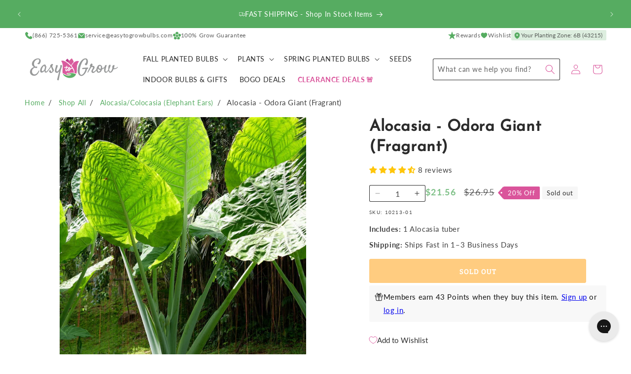

--- FILE ---
content_type: text/html; charset=utf-8
request_url: https://www.easytogrowbulbs.com/collections/alocasia/products/alocasia-odora-night-fragrant-elephant-ear?variant=39278560378991
body_size: 89501
content:
<!doctype html>
<html class="no-js" lang="en">
  <head>
    <meta charset="utf-8">
    <meta http-equiv="X-UA-Compatible" content="IE=edge">
    <meta name="viewport" content="width=device-width,initial-scale=1">
    <meta name="theme-color" content="">
    <link rel="canonical" href="https://www.easytogrowbulbs.com/products/alocasia-odora-night-fragrant-elephant-ear">

    <meta name="google-site-verification" content="UFZIWRyF7U3G9M-lk-O5iOivOm4LaHwGAUaGUbSmSoI">
    <meta name="google-site-verification" content="BCUWHRUgiHQulBkCpsztCsyag78Ms0kjNDyRmwkwypg"><link rel="icon" type="image/png" href="//www.easytogrowbulbs.com/cdn/shop/files/bulb-temp.svg?crop=center&height=32&v=1711744968&width=32"><link rel="preconnect" href="https://fonts.shopifycdn.com" crossorigin><title>
      Lovely Night Fragrant Alocasia Tubers for Sale Online | Odora
 &ndash; Easy To Grow Bulbs</title>

    
      <meta name="description" content="This lovely Night Fragrant Alocasia produces large, lush, upright leaves that add tremendous drama to landscapes with minimal effort. Tubers for Sale Now!">
    

    

<meta property="og:site_name" content="Easy To Grow Bulbs">
<meta property="og:url" content="https://www.easytogrowbulbs.com/products/alocasia-odora-night-fragrant-elephant-ear">
<meta property="og:title" content="Lovely Night Fragrant Alocasia Tubers for Sale Online | Odora">
<meta property="og:type" content="product">
<meta property="og:description" content="This lovely Night Fragrant Alocasia produces large, lush, upright leaves that add tremendous drama to landscapes with minimal effort. Tubers for Sale Now!"><meta property="og:image" content="http://www.easytogrowbulbs.com/cdn/shop/products/AlocasiaodoraFragrantUprightEE_2102136784_SHUT-sqWeb.jpg?v=1669159346">
  <meta property="og:image:secure_url" content="https://www.easytogrowbulbs.com/cdn/shop/products/AlocasiaodoraFragrantUprightEE_2102136784_SHUT-sqWeb.jpg?v=1669159346">
  <meta property="og:image:width" content="2000">
  <meta property="og:image:height" content="2000"><meta property="og:price:amount" content="21.56">
  <meta property="og:price:currency" content="USD"><meta name="twitter:card" content="summary_large_image">
<meta name="twitter:title" content="Lovely Night Fragrant Alocasia Tubers for Sale Online | Odora">
<meta name="twitter:description" content="This lovely Night Fragrant Alocasia produces large, lush, upright leaves that add tremendous drama to landscapes with minimal effort. Tubers for Sale Now!">


    <script src="//www.easytogrowbulbs.com/cdn/shop/t/84/assets/constants.js?v=181713732555583174201753735476" defer="defer"></script>
    <script src="//www.easytogrowbulbs.com/cdn/shop/t/84/assets/pubsub.js?v=158357773527763999511711754320" defer="defer"></script>
    <script src="//www.easytogrowbulbs.com/cdn/shop/t/84/assets/global.js?v=159424086580792703991749228299" defer="defer"></script><script>window.performance && window.performance.mark && window.performance.mark('shopify.content_for_header.start');</script><meta name="google-site-verification" content="BCUWHRUgiHQulBkCpsztCsyag78Ms0kjNDyRmwkwypg">
<meta name="google-site-verification" content="H4P6gHnKDkgr36BQj2i9irqO8Pxvavg6sZWRiRK-d0A">
<meta id="shopify-digital-wallet" name="shopify-digital-wallet" content="/14197120/digital_wallets/dialog">
<meta name="shopify-checkout-api-token" content="f7134a107e511f987dcf03a2f42e35d7">
<meta id="in-context-paypal-metadata" data-shop-id="14197120" data-venmo-supported="true" data-environment="production" data-locale="en_US" data-paypal-v4="true" data-currency="USD">
<link rel="alternate" type="application/json+oembed" href="https://www.easytogrowbulbs.com/products/alocasia-odora-night-fragrant-elephant-ear.oembed">
<script async="async" src="/checkouts/internal/preloads.js?locale=en-US"></script>
<link rel="preconnect" href="https://shop.app" crossorigin="anonymous">
<script async="async" src="https://shop.app/checkouts/internal/preloads.js?locale=en-US&shop_id=14197120" crossorigin="anonymous"></script>
<script id="apple-pay-shop-capabilities" type="application/json">{"shopId":14197120,"countryCode":"US","currencyCode":"USD","merchantCapabilities":["supports3DS"],"merchantId":"gid:\/\/shopify\/Shop\/14197120","merchantName":"Easy To Grow Bulbs","requiredBillingContactFields":["postalAddress","email","phone"],"requiredShippingContactFields":["postalAddress","email","phone"],"shippingType":"shipping","supportedNetworks":["visa","masterCard","amex","discover","elo","jcb"],"total":{"type":"pending","label":"Easy To Grow Bulbs","amount":"1.00"},"shopifyPaymentsEnabled":true,"supportsSubscriptions":true}</script>
<script id="shopify-features" type="application/json">{"accessToken":"f7134a107e511f987dcf03a2f42e35d7","betas":["rich-media-storefront-analytics"],"domain":"www.easytogrowbulbs.com","predictiveSearch":true,"shopId":14197120,"locale":"en"}</script>
<script>var Shopify = Shopify || {};
Shopify.shop = "etgb.myshopify.com";
Shopify.locale = "en";
Shopify.currency = {"active":"USD","rate":"1.0"};
Shopify.country = "US";
Shopify.theme = {"name":"2025 Summer [new zones] - Easy-to-Grow\/main","id":130745761903,"schema_name":"Easy to Grow","schema_version":"1.4.0","theme_store_id":null,"role":"main"};
Shopify.theme.handle = "null";
Shopify.theme.style = {"id":null,"handle":null};
Shopify.cdnHost = "www.easytogrowbulbs.com/cdn";
Shopify.routes = Shopify.routes || {};
Shopify.routes.root = "/";</script>
<script type="module">!function(o){(o.Shopify=o.Shopify||{}).modules=!0}(window);</script>
<script>!function(o){function n(){var o=[];function n(){o.push(Array.prototype.slice.apply(arguments))}return n.q=o,n}var t=o.Shopify=o.Shopify||{};t.loadFeatures=n(),t.autoloadFeatures=n()}(window);</script>
<script>
  window.ShopifyPay = window.ShopifyPay || {};
  window.ShopifyPay.apiHost = "shop.app\/pay";
  window.ShopifyPay.redirectState = null;
</script>
<script id="shop-js-analytics" type="application/json">{"pageType":"product"}</script>
<script defer="defer" async type="module" src="//www.easytogrowbulbs.com/cdn/shopifycloud/shop-js/modules/v2/client.init-shop-cart-sync_BN7fPSNr.en.esm.js"></script>
<script defer="defer" async type="module" src="//www.easytogrowbulbs.com/cdn/shopifycloud/shop-js/modules/v2/chunk.common_Cbph3Kss.esm.js"></script>
<script defer="defer" async type="module" src="//www.easytogrowbulbs.com/cdn/shopifycloud/shop-js/modules/v2/chunk.modal_DKumMAJ1.esm.js"></script>
<script type="module">
  await import("//www.easytogrowbulbs.com/cdn/shopifycloud/shop-js/modules/v2/client.init-shop-cart-sync_BN7fPSNr.en.esm.js");
await import("//www.easytogrowbulbs.com/cdn/shopifycloud/shop-js/modules/v2/chunk.common_Cbph3Kss.esm.js");
await import("//www.easytogrowbulbs.com/cdn/shopifycloud/shop-js/modules/v2/chunk.modal_DKumMAJ1.esm.js");

  window.Shopify.SignInWithShop?.initShopCartSync?.({"fedCMEnabled":true,"windoidEnabled":true});

</script>
<script>
  window.Shopify = window.Shopify || {};
  if (!window.Shopify.featureAssets) window.Shopify.featureAssets = {};
  window.Shopify.featureAssets['shop-js'] = {"shop-cart-sync":["modules/v2/client.shop-cart-sync_CJVUk8Jm.en.esm.js","modules/v2/chunk.common_Cbph3Kss.esm.js","modules/v2/chunk.modal_DKumMAJ1.esm.js"],"init-fed-cm":["modules/v2/client.init-fed-cm_7Fvt41F4.en.esm.js","modules/v2/chunk.common_Cbph3Kss.esm.js","modules/v2/chunk.modal_DKumMAJ1.esm.js"],"init-shop-email-lookup-coordinator":["modules/v2/client.init-shop-email-lookup-coordinator_Cc088_bR.en.esm.js","modules/v2/chunk.common_Cbph3Kss.esm.js","modules/v2/chunk.modal_DKumMAJ1.esm.js"],"init-windoid":["modules/v2/client.init-windoid_hPopwJRj.en.esm.js","modules/v2/chunk.common_Cbph3Kss.esm.js","modules/v2/chunk.modal_DKumMAJ1.esm.js"],"shop-button":["modules/v2/client.shop-button_B0jaPSNF.en.esm.js","modules/v2/chunk.common_Cbph3Kss.esm.js","modules/v2/chunk.modal_DKumMAJ1.esm.js"],"shop-cash-offers":["modules/v2/client.shop-cash-offers_DPIskqss.en.esm.js","modules/v2/chunk.common_Cbph3Kss.esm.js","modules/v2/chunk.modal_DKumMAJ1.esm.js"],"shop-toast-manager":["modules/v2/client.shop-toast-manager_CK7RT69O.en.esm.js","modules/v2/chunk.common_Cbph3Kss.esm.js","modules/v2/chunk.modal_DKumMAJ1.esm.js"],"init-shop-cart-sync":["modules/v2/client.init-shop-cart-sync_BN7fPSNr.en.esm.js","modules/v2/chunk.common_Cbph3Kss.esm.js","modules/v2/chunk.modal_DKumMAJ1.esm.js"],"init-customer-accounts-sign-up":["modules/v2/client.init-customer-accounts-sign-up_CfPf4CXf.en.esm.js","modules/v2/client.shop-login-button_DeIztwXF.en.esm.js","modules/v2/chunk.common_Cbph3Kss.esm.js","modules/v2/chunk.modal_DKumMAJ1.esm.js"],"pay-button":["modules/v2/client.pay-button_CgIwFSYN.en.esm.js","modules/v2/chunk.common_Cbph3Kss.esm.js","modules/v2/chunk.modal_DKumMAJ1.esm.js"],"init-customer-accounts":["modules/v2/client.init-customer-accounts_DQ3x16JI.en.esm.js","modules/v2/client.shop-login-button_DeIztwXF.en.esm.js","modules/v2/chunk.common_Cbph3Kss.esm.js","modules/v2/chunk.modal_DKumMAJ1.esm.js"],"avatar":["modules/v2/client.avatar_BTnouDA3.en.esm.js"],"init-shop-for-new-customer-accounts":["modules/v2/client.init-shop-for-new-customer-accounts_CsZy_esa.en.esm.js","modules/v2/client.shop-login-button_DeIztwXF.en.esm.js","modules/v2/chunk.common_Cbph3Kss.esm.js","modules/v2/chunk.modal_DKumMAJ1.esm.js"],"shop-follow-button":["modules/v2/client.shop-follow-button_BRMJjgGd.en.esm.js","modules/v2/chunk.common_Cbph3Kss.esm.js","modules/v2/chunk.modal_DKumMAJ1.esm.js"],"checkout-modal":["modules/v2/client.checkout-modal_B9Drz_yf.en.esm.js","modules/v2/chunk.common_Cbph3Kss.esm.js","modules/v2/chunk.modal_DKumMAJ1.esm.js"],"shop-login-button":["modules/v2/client.shop-login-button_DeIztwXF.en.esm.js","modules/v2/chunk.common_Cbph3Kss.esm.js","modules/v2/chunk.modal_DKumMAJ1.esm.js"],"lead-capture":["modules/v2/client.lead-capture_DXYzFM3R.en.esm.js","modules/v2/chunk.common_Cbph3Kss.esm.js","modules/v2/chunk.modal_DKumMAJ1.esm.js"],"shop-login":["modules/v2/client.shop-login_CA5pJqmO.en.esm.js","modules/v2/chunk.common_Cbph3Kss.esm.js","modules/v2/chunk.modal_DKumMAJ1.esm.js"],"payment-terms":["modules/v2/client.payment-terms_BxzfvcZJ.en.esm.js","modules/v2/chunk.common_Cbph3Kss.esm.js","modules/v2/chunk.modal_DKumMAJ1.esm.js"]};
</script>
<script>(function() {
  var isLoaded = false;
  function asyncLoad() {
    if (isLoaded) return;
    isLoaded = true;
    var urls = ["https:\/\/config.gorgias.chat\/bundle-loader\/01GYCBTYAAF8ESDF9E4WGYY51V?source=shopify1click\u0026shop=etgb.myshopify.com","https:\/\/shopify-widget.route.com\/shopify.widget.js?shop=etgb.myshopify.com","https:\/\/cdn.attn.tv\/easytogrow\/dtag.js?shop=etgb.myshopify.com","https:\/\/cdn.nfcube.com\/instafeed-906fdedabb26cc35c6fc78d3339e1ae2.js?shop=etgb.myshopify.com","https:\/\/public.9gtb.com\/loader.js?g_cvt_id=19500160-5e32-466f-861a-cd82b7617553\u0026shop=etgb.myshopify.com"];
    for (var i = 0; i < urls.length; i++) {
      var s = document.createElement('script');
      s.type = 'text/javascript';
      s.async = true;
      s.src = urls[i];
      var x = document.getElementsByTagName('script')[0];
      x.parentNode.insertBefore(s, x);
    }
  };
  if(window.attachEvent) {
    window.attachEvent('onload', asyncLoad);
  } else {
    window.addEventListener('load', asyncLoad, false);
  }
})();</script>
<script id="__st">var __st={"a":14197120,"offset":-21600,"reqid":"8d771013-85d4-4dcb-bccd-18412b55be1d-1769909154","pageurl":"www.easytogrowbulbs.com\/collections\/alocasia\/products\/alocasia-odora-night-fragrant-elephant-ear?variant=39278560378991","u":"a3d5ab32fac3","p":"product","rtyp":"product","rid":6555059650671};</script>
<script>window.ShopifyPaypalV4VisibilityTracking = true;</script>
<script id="captcha-bootstrap">!function(){'use strict';const t='contact',e='account',n='new_comment',o=[[t,t],['blogs',n],['comments',n],[t,'customer']],c=[[e,'customer_login'],[e,'guest_login'],[e,'recover_customer_password'],[e,'create_customer']],r=t=>t.map((([t,e])=>`form[action*='/${t}']:not([data-nocaptcha='true']) input[name='form_type'][value='${e}']`)).join(','),a=t=>()=>t?[...document.querySelectorAll(t)].map((t=>t.form)):[];function s(){const t=[...o],e=r(t);return a(e)}const i='password',u='form_key',d=['recaptcha-v3-token','g-recaptcha-response','h-captcha-response',i],f=()=>{try{return window.sessionStorage}catch{return}},m='__shopify_v',_=t=>t.elements[u];function p(t,e,n=!1){try{const o=window.sessionStorage,c=JSON.parse(o.getItem(e)),{data:r}=function(t){const{data:e,action:n}=t;return t[m]||n?{data:e,action:n}:{data:t,action:n}}(c);for(const[e,n]of Object.entries(r))t.elements[e]&&(t.elements[e].value=n);n&&o.removeItem(e)}catch(o){console.error('form repopulation failed',{error:o})}}const l='form_type',E='cptcha';function T(t){t.dataset[E]=!0}const w=window,h=w.document,L='Shopify',v='ce_forms',y='captcha';let A=!1;((t,e)=>{const n=(g='f06e6c50-85a8-45c8-87d0-21a2b65856fe',I='https://cdn.shopify.com/shopifycloud/storefront-forms-hcaptcha/ce_storefront_forms_captcha_hcaptcha.v1.5.2.iife.js',D={infoText:'Protected by hCaptcha',privacyText:'Privacy',termsText:'Terms'},(t,e,n)=>{const o=w[L][v],c=o.bindForm;if(c)return c(t,g,e,D).then(n);var r;o.q.push([[t,g,e,D],n]),r=I,A||(h.body.append(Object.assign(h.createElement('script'),{id:'captcha-provider',async:!0,src:r})),A=!0)});var g,I,D;w[L]=w[L]||{},w[L][v]=w[L][v]||{},w[L][v].q=[],w[L][y]=w[L][y]||{},w[L][y].protect=function(t,e){n(t,void 0,e),T(t)},Object.freeze(w[L][y]),function(t,e,n,w,h,L){const[v,y,A,g]=function(t,e,n){const i=e?o:[],u=t?c:[],d=[...i,...u],f=r(d),m=r(i),_=r(d.filter((([t,e])=>n.includes(e))));return[a(f),a(m),a(_),s()]}(w,h,L),I=t=>{const e=t.target;return e instanceof HTMLFormElement?e:e&&e.form},D=t=>v().includes(t);t.addEventListener('submit',(t=>{const e=I(t);if(!e)return;const n=D(e)&&!e.dataset.hcaptchaBound&&!e.dataset.recaptchaBound,o=_(e),c=g().includes(e)&&(!o||!o.value);(n||c)&&t.preventDefault(),c&&!n&&(function(t){try{if(!f())return;!function(t){const e=f();if(!e)return;const n=_(t);if(!n)return;const o=n.value;o&&e.removeItem(o)}(t);const e=Array.from(Array(32),(()=>Math.random().toString(36)[2])).join('');!function(t,e){_(t)||t.append(Object.assign(document.createElement('input'),{type:'hidden',name:u})),t.elements[u].value=e}(t,e),function(t,e){const n=f();if(!n)return;const o=[...t.querySelectorAll(`input[type='${i}']`)].map((({name:t})=>t)),c=[...d,...o],r={};for(const[a,s]of new FormData(t).entries())c.includes(a)||(r[a]=s);n.setItem(e,JSON.stringify({[m]:1,action:t.action,data:r}))}(t,e)}catch(e){console.error('failed to persist form',e)}}(e),e.submit())}));const S=(t,e)=>{t&&!t.dataset[E]&&(n(t,e.some((e=>e===t))),T(t))};for(const o of['focusin','change'])t.addEventListener(o,(t=>{const e=I(t);D(e)&&S(e,y())}));const B=e.get('form_key'),M=e.get(l),P=B&&M;t.addEventListener('DOMContentLoaded',(()=>{const t=y();if(P)for(const e of t)e.elements[l].value===M&&p(e,B);[...new Set([...A(),...v().filter((t=>'true'===t.dataset.shopifyCaptcha))])].forEach((e=>S(e,t)))}))}(h,new URLSearchParams(w.location.search),n,t,e,['guest_login'])})(!0,!0)}();</script>
<script integrity="sha256-4kQ18oKyAcykRKYeNunJcIwy7WH5gtpwJnB7kiuLZ1E=" data-source-attribution="shopify.loadfeatures" defer="defer" src="//www.easytogrowbulbs.com/cdn/shopifycloud/storefront/assets/storefront/load_feature-a0a9edcb.js" crossorigin="anonymous"></script>
<script crossorigin="anonymous" defer="defer" src="//www.easytogrowbulbs.com/cdn/shopifycloud/storefront/assets/shopify_pay/storefront-65b4c6d7.js?v=20250812"></script>
<script data-source-attribution="shopify.dynamic_checkout.dynamic.init">var Shopify=Shopify||{};Shopify.PaymentButton=Shopify.PaymentButton||{isStorefrontPortableWallets:!0,init:function(){window.Shopify.PaymentButton.init=function(){};var t=document.createElement("script");t.src="https://www.easytogrowbulbs.com/cdn/shopifycloud/portable-wallets/latest/portable-wallets.en.js",t.type="module",document.head.appendChild(t)}};
</script>
<script data-source-attribution="shopify.dynamic_checkout.buyer_consent">
  function portableWalletsHideBuyerConsent(e){var t=document.getElementById("shopify-buyer-consent"),n=document.getElementById("shopify-subscription-policy-button");t&&n&&(t.classList.add("hidden"),t.setAttribute("aria-hidden","true"),n.removeEventListener("click",e))}function portableWalletsShowBuyerConsent(e){var t=document.getElementById("shopify-buyer-consent"),n=document.getElementById("shopify-subscription-policy-button");t&&n&&(t.classList.remove("hidden"),t.removeAttribute("aria-hidden"),n.addEventListener("click",e))}window.Shopify?.PaymentButton&&(window.Shopify.PaymentButton.hideBuyerConsent=portableWalletsHideBuyerConsent,window.Shopify.PaymentButton.showBuyerConsent=portableWalletsShowBuyerConsent);
</script>
<script data-source-attribution="shopify.dynamic_checkout.cart.bootstrap">document.addEventListener("DOMContentLoaded",(function(){function t(){return document.querySelector("shopify-accelerated-checkout-cart, shopify-accelerated-checkout")}if(t())Shopify.PaymentButton.init();else{new MutationObserver((function(e,n){t()&&(Shopify.PaymentButton.init(),n.disconnect())})).observe(document.body,{childList:!0,subtree:!0})}}));
</script>
<script id='scb4127' type='text/javascript' async='' src='https://www.easytogrowbulbs.com/cdn/shopifycloud/privacy-banner/storefront-banner.js'></script><link id="shopify-accelerated-checkout-styles" rel="stylesheet" media="screen" href="https://www.easytogrowbulbs.com/cdn/shopifycloud/portable-wallets/latest/accelerated-checkout-backwards-compat.css" crossorigin="anonymous">
<style id="shopify-accelerated-checkout-cart">
        #shopify-buyer-consent {
  margin-top: 1em;
  display: inline-block;
  width: 100%;
}

#shopify-buyer-consent.hidden {
  display: none;
}

#shopify-subscription-policy-button {
  background: none;
  border: none;
  padding: 0;
  text-decoration: underline;
  font-size: inherit;
  cursor: pointer;
}

#shopify-subscription-policy-button::before {
  box-shadow: none;
}

      </style>
<script id="sections-script" data-sections="header" defer="defer" src="//www.easytogrowbulbs.com/cdn/shop/t/84/compiled_assets/scripts.js?v=13601"></script>
<script>window.performance && window.performance.mark && window.performance.mark('shopify.content_for_header.end');</script>

    <link href="//www.easytogrowbulbs.com/cdn/shop/t/84/assets/fonts.css?v=33877997006022768871711754326" rel="stylesheet" type="text/css" media="all" />


    <style data-shopify>
      @font-face {
  font-family: Lato;
  font-weight: 400;
  font-style: normal;
  font-display: swap;
  src: url("//www.easytogrowbulbs.com/cdn/fonts/lato/lato_n4.c3b93d431f0091c8be23185e15c9d1fee1e971c5.woff2") format("woff2"),
       url("//www.easytogrowbulbs.com/cdn/fonts/lato/lato_n4.d5c00c781efb195594fd2fd4ad04f7882949e327.woff") format("woff");
}

      @font-face {
  font-family: Lato;
  font-weight: 700;
  font-style: normal;
  font-display: swap;
  src: url("//www.easytogrowbulbs.com/cdn/fonts/lato/lato_n7.900f219bc7337bc57a7a2151983f0a4a4d9d5dcf.woff2") format("woff2"),
       url("//www.easytogrowbulbs.com/cdn/fonts/lato/lato_n7.a55c60751adcc35be7c4f8a0313f9698598612ee.woff") format("woff");
}

      @font-face {
  font-family: Lato;
  font-weight: 400;
  font-style: italic;
  font-display: swap;
  src: url("//www.easytogrowbulbs.com/cdn/fonts/lato/lato_i4.09c847adc47c2fefc3368f2e241a3712168bc4b6.woff2") format("woff2"),
       url("//www.easytogrowbulbs.com/cdn/fonts/lato/lato_i4.3c7d9eb6c1b0a2bf62d892c3ee4582b016d0f30c.woff") format("woff");
}

      @font-face {
  font-family: Lato;
  font-weight: 700;
  font-style: italic;
  font-display: swap;
  src: url("//www.easytogrowbulbs.com/cdn/fonts/lato/lato_i7.16ba75868b37083a879b8dd9f2be44e067dfbf92.woff2") format("woff2"),
       url("//www.easytogrowbulbs.com/cdn/fonts/lato/lato_i7.4c07c2b3b7e64ab516aa2f2081d2bb0366b9dce8.woff") format("woff");
}

      @font-face {
  font-family: "Josefin Sans";
  font-weight: 400;
  font-style: normal;
  font-display: swap;
  src: url("//www.easytogrowbulbs.com/cdn/fonts/josefin_sans/josefinsans_n4.70f7efd699799949e6d9f99bc20843a2c86a2e0f.woff2") format("woff2"),
       url("//www.easytogrowbulbs.com/cdn/fonts/josefin_sans/josefinsans_n4.35d308a1bdf56e5556bc2ac79702c721e4e2e983.woff") format("woff");
}



      

      
        :root,
        .color-scheme-1 {
          --color-background: 255,255,255;
          --color-background-alt: 246,246,246;
        
          --gradient-background: #ffffff;
        

        

        --color-foreground: 43,43,43;
        --color-foreground-accent: 86,172,97;
        --color-background-contrast: 191,191,191;
        --color-shadow: 18,18,18;
        --color-icon: 218,84,155;
        --color-button: 255,153,0;
        --color-button-text: 255,255,255;
        --color-secondary-button: 255,255,255;
        --color-secondary-button-text: 255,153,0;
        --color-link: 255,153,0;
        --color-badge-foreground: 43,43,43;
        --color-badge-background: 255,255,255;
        --color-badge-border: 43,43,43;
        --payment-terms-background-color: rgb(255 255 255);
      }
      
        
        .color-scheme-2 {
          --color-background: 246,246,246;
          --color-background-alt: 255,255,255;
        
          --gradient-background: #f6f6f6;
        

        

        --color-foreground: 43,43,43;
        --color-foreground-accent: 86,172,97;
        --color-background-contrast: 182,182,182;
        --color-shadow: 255,153,0;
        --color-icon: 218,84,155;
        --color-button: 218,84,155;
        --color-button-text: 246,246,246;
        --color-secondary-button: 246,246,246;
        --color-secondary-button-text: 218,84,155;
        --color-link: 218,84,155;
        --color-badge-foreground: 43,43,43;
        --color-badge-background: 246,246,246;
        --color-badge-border: 43,43,43;
        --payment-terms-background-color: rgb(246 246 246);
      }
      
        
        .color-scheme-3 {
          --color-background: 86,172,97;
          --color-background-alt: 255,255,255;
        
          --gradient-background: #56ac61;
        

        

        --color-foreground: 255,255,255;
        --color-foreground-accent: 255,255,255;
        --color-background-contrast: 43,88,49;
        --color-shadow: 18,18,18;
        --color-icon: 255,255,255;
        --color-button: 255,153,0;
        --color-button-text: 252,252,252;
        --color-secondary-button: 86,172,97;
        --color-secondary-button-text: 255,153,0;
        --color-link: 255,153,0;
        --color-badge-foreground: 255,255,255;
        --color-badge-background: 86,172,97;
        --color-badge-border: 255,255,255;
        --payment-terms-background-color: rgb(86 172 97);
      }
      
        
        .color-scheme-4 {
          --color-background: 218,84,155;
          --color-background-alt: 255,255,255;
        
          --gradient-background: #da549b;
        

        

        --color-foreground: 255,255,255;
        --color-foreground-accent: 252,252,252;
        --color-background-contrast: 143,31,91;
        --color-shadow: 18,18,18;
        --color-icon: 218,84,155;
        --color-button: 255,255,255;
        --color-button-text: 218,84,155;
        --color-secondary-button: 218,84,155;
        --color-secondary-button-text: 252,252,252;
        --color-link: 252,252,252;
        --color-badge-foreground: 255,255,255;
        --color-badge-background: 218,84,155;
        --color-badge-border: 255,255,255;
        --payment-terms-background-color: rgb(218 84 155);
      }
      
        
        .color-scheme-5 {
          --color-background: 128,33,70;
          --color-background-alt: 255,255,255;
        
          --gradient-background: #802146;
        

        

        --color-foreground: 255,255,255;
        --color-foreground-accent: 246,246,246;
        --color-background-contrast: 27,7,15;
        --color-shadow: 18,18,18;
        --color-icon: 255,255,255;
        --color-button: 255,153,0;
        --color-button-text: 255,255,255;
        --color-secondary-button: 128,33,70;
        --color-secondary-button-text: 255,153,0;
        --color-link: 255,153,0;
        --color-badge-foreground: 255,255,255;
        --color-badge-background: 128,33,70;
        --color-badge-border: 255,255,255;
        --payment-terms-background-color: rgb(128 33 70);
      }
      
        
        .color-scheme-ba06b55e-acd7-4de0-b08e-0f9c88788125 {
          --color-background: 43,43,43;
          --color-background-alt: 246,246,246;
        
          --gradient-background: #2b2b2b;
        

        

        --color-foreground: 255,255,255;
        --color-foreground-accent: 86,172,97;
        --color-background-contrast: 56,56,56;
        --color-shadow: 18,18,18;
        --color-icon: 218,84,155;
        --color-button: 255,153,0;
        --color-button-text: 255,255,255;
        --color-secondary-button: 43,43,43;
        --color-secondary-button-text: 255,153,0;
        --color-link: 255,153,0;
        --color-badge-foreground: 255,255,255;
        --color-badge-background: 43,43,43;
        --color-badge-border: 255,255,255;
        --payment-terms-background-color: rgb(43 43 43);
      }
      
        
        .color-scheme-0804db7d-b80c-4c43-9618-a794d62fc633 {
          --color-background: 43,108,193;
          --color-background-alt: 246,246,246;
        
          --gradient-background: #2b6cc1;
        

        

        --color-foreground: 255,255,255;
        --color-foreground-accent: 86,172,97;
        --color-background-contrast: 20,50,89;
        --color-shadow: 18,18,18;
        --color-icon: 218,84,155;
        --color-button: 255,153,0;
        --color-button-text: 255,255,255;
        --color-secondary-button: 43,108,193;
        --color-secondary-button-text: 255,153,0;
        --color-link: 255,153,0;
        --color-badge-foreground: 255,255,255;
        --color-badge-background: 43,108,193;
        --color-badge-border: 255,255,255;
        --payment-terms-background-color: rgb(43 108 193);
      }
      
        
        .color-scheme-2f4e7ff0-9979-43a7-b707-f86791f9e537 {
          --color-background: 252,252,252;
          --color-background-alt: 246,246,246;
        
          --gradient-background: #fcfcfc;
        

        

        --color-foreground: 43,43,43;
        --color-foreground-accent: 86,172,97;
        --color-background-contrast: 188,188,188;
        --color-shadow: 18,18,18;
        --color-icon: 218,84,155;
        --color-button: 255,153,0;
        --color-button-text: 255,255,255;
        --color-secondary-button: 252,252,252;
        --color-secondary-button-text: 255,153,0;
        --color-link: 255,153,0;
        --color-badge-foreground: 43,43,43;
        --color-badge-background: 252,252,252;
        --color-badge-border: 43,43,43;
        --payment-terms-background-color: rgb(252 252 252);
      }
      
        
        .color-scheme-50b7c69f-6c9b-4d69-9817-f7f5b468a824 {
          --color-background: 255,255,255;
          --color-background-alt: 246,246,246;
        
          --gradient-background: #ffffff;
        

        

        --color-foreground: 255,255,255;
        --color-foreground-accent: 246,246,246;
        --color-background-contrast: 191,191,191;
        --color-shadow: 18,18,18;
        --color-icon: 218,84,155;
        --color-button: 255,153,0;
        --color-button-text: 255,255,255;
        --color-secondary-button: 255,255,255;
        --color-secondary-button-text: 255,153,0;
        --color-link: 255,153,0;
        --color-badge-foreground: 255,255,255;
        --color-badge-background: 255,255,255;
        --color-badge-border: 255,255,255;
        --payment-terms-background-color: rgb(255 255 255);
      }
      
        
        .color-scheme-ab6b87bc-c8e4-48ec-9c76-7534a39e3a05 {
          --color-background: 246,246,246;
          --color-background-alt: 255,255,255;
        
          --gradient-background: #f6f6f6;
        

        

        --color-foreground: 255,255,255;
        --color-foreground-accent: 255,255,255;
        --color-background-contrast: 182,182,182;
        --color-shadow: 18,18,18;
        --color-icon: 218,84,155;
        --color-button: 255,153,0;
        --color-button-text: 255,255,255;
        --color-secondary-button: 246,246,246;
        --color-secondary-button-text: 255,153,0;
        --color-link: 255,153,0;
        --color-badge-foreground: 255,255,255;
        --color-badge-background: 246,246,246;
        --color-badge-border: 255,255,255;
        --payment-terms-background-color: rgb(246 246 246);
      }
      
        
        .color-scheme-1f365d23-6aa1-402d-8fe5-b89c88a6a4e9 {
          --color-background: 255,153,0;
          --color-background-alt: 246,246,246;
        
          --gradient-background: #ff9900;
        

        

        --color-foreground: 255,255,255;
        --color-foreground-accent: 86,172,97;
        --color-background-contrast: 128,77,0;
        --color-shadow: 18,18,18;
        --color-icon: 218,84,155;
        --color-button: 255,255,255;
        --color-button-text: 255,255,255;
        --color-secondary-button: 255,153,0;
        --color-secondary-button-text: 255,255,255;
        --color-link: 255,255,255;
        --color-badge-foreground: 255,255,255;
        --color-badge-background: 255,153,0;
        --color-badge-border: 255,255,255;
        --payment-terms-background-color: rgb(255 153 0);
      }
      
        
        .color-scheme-4e5fca7d-c2ab-4ac4-83a0-e956e7df00ea {
          --color-background: 240,248,254;
          --color-background-alt: 240,248,254;
        
          --gradient-background: #f0f8fe;
        

        

        --color-foreground: 42,91,163;
        --color-foreground-accent: 42,91,163;
        --color-background-contrast: 120,192,246;
        --color-shadow: 18,18,18;
        --color-icon: 218,84,155;
        --color-button: 226,61,47;
        --color-button-text: 254,243,242;
        --color-secondary-button: 240,248,254;
        --color-secondary-button-text: 226,61,47;
        --color-link: 226,61,47;
        --color-badge-foreground: 42,91,163;
        --color-badge-background: 240,248,254;
        --color-badge-border: 42,91,163;
        --payment-terms-background-color: rgb(240 248 254);
      }
      
        
        .color-scheme-65bbeed8-5059-4bb5-b312-7ce74b79d967 {
          --color-background: 240,248,254;
          --color-background-alt: 240,248,254;
        
          --gradient-background: #f0f8fe;
        

        

        --color-foreground: 255,255,255;
        --color-foreground-accent: 255,255,255;
        --color-background-contrast: 120,192,246;
        --color-shadow: 18,18,18;
        --color-icon: 218,84,155;
        --color-button: 226,61,47;
        --color-button-text: 254,243,242;
        --color-secondary-button: 240,248,254;
        --color-secondary-button-text: 226,61,47;
        --color-link: 226,61,47;
        --color-badge-foreground: 255,255,255;
        --color-badge-background: 240,248,254;
        --color-badge-border: 255,255,255;
        --payment-terms-background-color: rgb(240 248 254);
      }
      
        
        .color-scheme-ed72427c-229e-455d-b830-01ef13e8cd07 {
          --color-background: 42,91,163;
          --color-background-alt: 42,91,163;
        
          --gradient-background: #2a5ba3;
        

        

        --color-foreground: 240,248,254;
        --color-foreground-accent: 240,248,254;
        --color-background-contrast: 16,34,62;
        --color-shadow: 18,18,18;
        --color-icon: 218,84,155;
        --color-button: 226,61,47;
        --color-button-text: 254,243,242;
        --color-secondary-button: 42,91,163;
        --color-secondary-button-text: 226,61,47;
        --color-link: 226,61,47;
        --color-badge-foreground: 240,248,254;
        --color-badge-background: 42,91,163;
        --color-badge-border: 240,248,254;
        --payment-terms-background-color: rgb(42 91 163);
      }
      
        
        .color-scheme-22cbb8e7-4148-4356-b7bf-51a65da56f13 {
          --color-background: 255,227,225;
          --color-background-alt: 255,227,225;
        
          --gradient-background: #ffe3e1;
        

        

        --color-foreground: 226,61,47;
        --color-foreground-accent: 226,61,47;
        --color-background-contrast: 255,108,97;
        --color-shadow: 18,18,18;
        --color-icon: 218,84,155;
        --color-button: 42,91,163;
        --color-button-text: 240,248,254;
        --color-secondary-button: 255,227,225;
        --color-secondary-button-text: 42,91,163;
        --color-link: 42,91,163;
        --color-badge-foreground: 226,61,47;
        --color-badge-background: 255,227,225;
        --color-badge-border: 226,61,47;
        --payment-terms-background-color: rgb(255 227 225);
      }
      
        
        .color-scheme-82f1d9a6-591d-4140-98c0-1394e227830b {
          --color-background: 255,227,225;
          --color-background-alt: 255,227,225;
        
          --gradient-background: #ffe3e1;
        

        

        --color-foreground: 255,255,255;
        --color-foreground-accent: 255,255,255;
        --color-background-contrast: 255,108,97;
        --color-shadow: 18,18,18;
        --color-icon: 218,84,155;
        --color-button: 42,91,163;
        --color-button-text: 240,248,254;
        --color-secondary-button: 255,227,225;
        --color-secondary-button-text: 42,91,163;
        --color-link: 42,91,163;
        --color-badge-foreground: 255,255,255;
        --color-badge-background: 255,227,225;
        --color-badge-border: 255,255,255;
        --payment-terms-background-color: rgb(255 227 225);
      }
      
        
        .color-scheme-da10b1f6-6df4-4175-825c-efc91f8de7d9 {
          --color-background: 226,61,47;
          --color-background-alt: 226,61,47;
        
          --gradient-background: #e23d2f;
        

        

        --color-foreground: 254,243,242;
        --color-foreground-accent: 254,243,242;
        --color-background-contrast: 128,26,18;
        --color-shadow: 18,18,18;
        --color-icon: 218,84,155;
        --color-button: 42,91,163;
        --color-button-text: 240,248,254;
        --color-secondary-button: 226,61,47;
        --color-secondary-button-text: 42,91,163;
        --color-link: 42,91,163;
        --color-badge-foreground: 254,243,242;
        --color-badge-background: 226,61,47;
        --color-badge-border: 254,243,242;
        --payment-terms-background-color: rgb(226 61 47);
      }
      
        
        .color-scheme-37ba31a1-de1b-4c67-9249-06a6c711f6bb {
          --color-background: 243,250,243;
          --color-background-alt: 246,246,246;
        
          --gradient-background: #f3faf3;
        

        

        --color-foreground: 43,43,43;
        --color-foreground-accent: 58,127,67;
        --color-background-contrast: 153,213,153;
        --color-shadow: 18,18,18;
        --color-icon: 218,84,155;
        --color-button: 255,153,0;
        --color-button-text: 255,255,255;
        --color-secondary-button: 243,250,243;
        --color-secondary-button-text: 255,153,0;
        --color-link: 255,153,0;
        --color-badge-foreground: 43,43,43;
        --color-badge-background: 243,250,243;
        --color-badge-border: 43,43,43;
        --payment-terms-background-color: rgb(243 250 243);
      }
      
        
        .color-scheme-affefe79-dfd5-4228-8eef-14c5619b5c28 {
          --color-background: 243,250,243;
          --color-background-alt: 246,246,246;
        
          --gradient-background: #f3faf3;
        

        

        --color-foreground: 58,127,67;
        --color-foreground-accent: 200,58,126;
        --color-background-contrast: 153,213,153;
        --color-shadow: 18,18,18;
        --color-icon: 218,84,155;
        --color-button: 255,153,0;
        --color-button-text: 255,255,255;
        --color-secondary-button: 243,250,243;
        --color-secondary-button-text: 255,153,0;
        --color-link: 255,153,0;
        --color-badge-foreground: 58,127,67;
        --color-badge-background: 243,250,243;
        --color-badge-border: 58,127,67;
        --payment-terms-background-color: rgb(243 250 243);
      }
      
        
        .color-scheme-afd7549f-7142-4abb-bded-dcc7b5625b5d {
          --color-background: 243,250,243;
          --color-background-alt: 243,250,243;
        
          --gradient-background: #f3faf3;
        

        

        --color-foreground: 255,255,255;
        --color-foreground-accent: 255,255,255;
        --color-background-contrast: 153,213,153;
        --color-shadow: 18,18,18;
        --color-icon: 218,84,155;
        --color-button: 255,153,0;
        --color-button-text: 255,255,255;
        --color-secondary-button: 243,250,243;
        --color-secondary-button-text: 255,153,0;
        --color-link: 255,153,0;
        --color-badge-foreground: 255,255,255;
        --color-badge-background: 243,250,243;
        --color-badge-border: 255,255,255;
        --payment-terms-background-color: rgb(243 250 243);
      }
      
        
        .color-scheme-aad5fe11-29fd-437e-ad59-10573893be8f {
          --color-background: 255,255,255;
          --color-background-alt: 246,246,246;
        
          --gradient-background: #ffffff;
        

        

        --color-foreground: 58,127,67;
        --color-foreground-accent: 18,18,18;
        --color-background-contrast: 191,191,191;
        --color-shadow: 18,18,18;
        --color-icon: 218,84,155;
        --color-button: 255,153,0;
        --color-button-text: 255,255,255;
        --color-secondary-button: 255,255,255;
        --color-secondary-button-text: 255,153,0;
        --color-link: 255,153,0;
        --color-badge-foreground: 58,127,67;
        --color-badge-background: 255,255,255;
        --color-badge-border: 58,127,67;
        --payment-terms-background-color: rgb(255 255 255);
      }
      

      body, .color-scheme-1, .color-scheme-2, .color-scheme-3, .color-scheme-4, .color-scheme-5, .color-scheme-ba06b55e-acd7-4de0-b08e-0f9c88788125, .color-scheme-0804db7d-b80c-4c43-9618-a794d62fc633, .color-scheme-2f4e7ff0-9979-43a7-b707-f86791f9e537, .color-scheme-50b7c69f-6c9b-4d69-9817-f7f5b468a824, .color-scheme-ab6b87bc-c8e4-48ec-9c76-7534a39e3a05, .color-scheme-1f365d23-6aa1-402d-8fe5-b89c88a6a4e9, .color-scheme-4e5fca7d-c2ab-4ac4-83a0-e956e7df00ea, .color-scheme-65bbeed8-5059-4bb5-b312-7ce74b79d967, .color-scheme-ed72427c-229e-455d-b830-01ef13e8cd07, .color-scheme-22cbb8e7-4148-4356-b7bf-51a65da56f13, .color-scheme-82f1d9a6-591d-4140-98c0-1394e227830b, .color-scheme-da10b1f6-6df4-4175-825c-efc91f8de7d9, .color-scheme-37ba31a1-de1b-4c67-9249-06a6c711f6bb, .color-scheme-affefe79-dfd5-4228-8eef-14c5619b5c28, .color-scheme-afd7549f-7142-4abb-bded-dcc7b5625b5d, .color-scheme-aad5fe11-29fd-437e-ad59-10573893be8f {
        color: rgba(var(--color-foreground), 0.9);
        background-color: rgb(var(--color-background));
      }

      :root {
        --color-brand-one: 86,172,97;
        --color-brand-two: 255,153,0;
        --color-brand-three: 218,84,155;
        --color-brand-four: 43,108,193;
        --color-brand-five: 72,193,225;
        --color-brand-six: 128,33,70;

        --font-body-family: Lato, sans-serif;
        --font-body-style: normal;
        --font-body-weight: 400;
        --font-body-weight-bold: 700;

        --font-heading-family: "Josefin Sans", sans-serif;
        --font-heading-style: normal;
        --font-heading-weight: 400;
        --font-heading-weight-semibold: 600;
        --font-heading-weight-bold: 700;

        --font-display-family: 'Satisfy', cursive;
        --font-display-style: normal;
        --font-display-weight: 400;

        --font-accent-family: 'Bree Serif', serif;
        --font-accent-style: normal;
        --font-accent-weight: 400;

        --font-body-scale: 1.0;
        --font-heading-scale: 1.0;

        --media-padding: px;
        --media-border-opacity: 0.05;
        --media-border-width: 0px;
        --media-radius: 2px;
        --media-shadow-opacity: 0.0;
        --media-shadow-horizontal-offset: 0px;
        --media-shadow-vertical-offset: 4px;
        --media-shadow-blur-radius: 5px;
        --media-shadow-visible: 0;

        --page-width: 204rem;
        --page-width-margin: 0rem;

        --product-card-image-padding: 0.0rem;
        --product-card-corner-radius: 0.2rem;
        --product-card-text-alignment: center;
        --product-card-border-width: 0.1rem;
        --product-card-border-opacity: 0.1;
        --product-card-shadow-opacity: 0.0;
        --product-card-shadow-visible: 0;
        --product-card-shadow-horizontal-offset: 0.0rem;
        --product-card-shadow-vertical-offset: 0.4rem;
        --product-card-shadow-blur-radius: 0.5rem;

        --collection-card-image-padding: 0.0rem;
        --collection-card-corner-radius: 0.2rem;
        --collection-card-text-alignment: center;
        --collection-card-border-width: 0.1rem;
        --collection-card-border-opacity: 0.1;
        --collection-card-shadow-opacity: 0.0;
        --collection-card-shadow-visible: 0;
        --collection-card-shadow-horizontal-offset: 0.0rem;
        --collection-card-shadow-vertical-offset: 0.4rem;
        --collection-card-shadow-blur-radius: 0.5rem;

        --blog-card-image-padding: 0.0rem;
        --blog-card-corner-radius: 0.2rem;
        --blog-card-text-alignment: left;
        --blog-card-border-width: 0.0rem;
        --blog-card-border-opacity: 0.1;
        --blog-card-shadow-opacity: 0.0;
        --blog-card-shadow-visible: 0;
        --blog-card-shadow-horizontal-offset: 0.0rem;
        --blog-card-shadow-vertical-offset: 0.4rem;
        --blog-card-shadow-blur-radius: 0.5rem;

        --badge-corner-radius: 0.2rem;

        --popup-border-width: 1px;
        --popup-border-opacity: 0.1;
        --popup-corner-radius: 2px;
        --popup-shadow-opacity: 0.05;
        --popup-shadow-horizontal-offset: 0px;
        --popup-shadow-vertical-offset: 4px;
        --popup-shadow-blur-radius: 5px;

        --drawer-border-width: 0px;
        --drawer-border-opacity: 0.1;
        --drawer-shadow-opacity: 0.0;
        --drawer-shadow-horizontal-offset: 0px;
        --drawer-shadow-vertical-offset: 4px;
        --drawer-shadow-blur-radius: 0px;

        --grid-desktop-vertical-spacing: 16px;
        --grid-desktop-horizontal-spacing: 16px;
        --grid-mobile-vertical-spacing: 8px;
        --grid-mobile-horizontal-spacing: 8px;

        --text-boxes-border-opacity: 0.1;
        --text-boxes-border-width: 0px;
        --text-boxes-radius: 2px;
        --text-boxes-shadow-opacity: 0.0;
        --text-boxes-shadow-visible: 0;
        --text-boxes-shadow-horizontal-offset: 0px;
        --text-boxes-shadow-vertical-offset: 4px;
        --text-boxes-shadow-blur-radius: 5px;

        --buttons-radius: 2px;
        --buttons-radius-outset: 4px;
        --buttons-border-width: 2px;
        --buttons-border-opacity: 1.0;
        --buttons-shadow-opacity: 0.0;
        --buttons-shadow-visible: 0;
        --buttons-shadow-horizontal-offset: 0px;
        --buttons-shadow-vertical-offset: 4px;
        --buttons-shadow-blur-radius: 5px;
        --buttons-border-offset: 0.3px;

        --inputs-radius: 2px;
        --inputs-border-width: 1px;
        --inputs-border-opacity: 1.0;
        --inputs-shadow-opacity: 0.0;
        --inputs-shadow-horizontal-offset: 0px;
        --inputs-margin-offset: 0px;
        --inputs-shadow-vertical-offset: 4px;
        --inputs-shadow-blur-radius: 5px;
        --inputs-radius-outset: 3px;

        --variant-pills-radius: 40px;
        --variant-pills-border-width: 1px;
        --variant-pills-border-opacity: 0.55;
        --variant-pills-shadow-opacity: 0.0;
        --variant-pills-shadow-horizontal-offset: 0px;
        --variant-pills-shadow-vertical-offset: 4px;
        --variant-pills-shadow-blur-radius: 5px;
      }

      *,
      *::before,
      *::after {
        box-sizing: inherit;
      }

      html {
        box-sizing: border-box;
        font-size: calc(var(--font-body-scale) * 62.5%);
        height: 100%;
      }

      body {
        display: grid;
        grid-template-rows: auto auto 1fr auto;
        grid-template-columns: 100%;
        min-height: 100%;
        margin: 0;
        font-size: 1.4rem;
        letter-spacing: 0.06rem;
        line-height: calc(1 + 0.8 / var(--font-body-scale));
        font-family: var(--font-body-family);
        font-style: var(--font-body-style);
        font-weight: var(--font-body-weight);
      }

      @media screen and (min-width: 750px) {
        body {
          font-size: 1.5rem;
        }
      }
    </style>

    <link href="//www.easytogrowbulbs.com/cdn/shop/t/84/assets/base.css?v=118144689826085900771765555561" rel="stylesheet" type="text/css" media="all" />

    
    <link rel="preload" as="font" href="//www.easytogrowbulbs.com/cdn/shop/t/84/assets/Satisfy-Regular.woff2?v=160616945966910581131711754319" type="font/woff2" crossorigin>
    <link rel="preload" as="font" href="//www.easytogrowbulbs.com/cdn/shop/t/84/assets/BreeSerif-Regular.woff2?v=86284913587694285981711754319" type="font/woff2" crossorigin><link rel="preload" as="font" href="//www.easytogrowbulbs.com/cdn/fonts/lato/lato_n4.c3b93d431f0091c8be23185e15c9d1fee1e971c5.woff2" type="font/woff2" crossorigin><link rel="preload" as="font" href="//www.easytogrowbulbs.com/cdn/fonts/josefin_sans/josefinsans_n4.70f7efd699799949e6d9f99bc20843a2c86a2e0f.woff2" type="font/woff2" crossorigin><link
        rel="stylesheet"
        href="//www.easytogrowbulbs.com/cdn/shop/t/84/assets/component-predictive-search.css?v=113514622472853617201745367245"
        media="print"
        onload="this.media='all'"
      ><script>
      document.documentElement.className = document.documentElement.className.replace('no-js', 'js');
      if (Shopify.designMode) {
        document.documentElement.classList.add('shopify-design-mode');
      }
    </script>

    
    
    <script src="//staticxx.s3.amazonaws.com/aio_stats_lib_v1.min.js?v=1.0"></script>

    
    <!-- Global site tag (gtag.js) - Google Ads: 1070541919 -->
    <script async src="https://www.googletagmanager.com/gtag/js?id=AW-1070541919"></script>
    <script>
      window.dataLayer = window.dataLayer || [];
      function gtag() {
        dataLayer.push(arguments);
      }
      gtag('js', new Date());

      gtag('config', 'AW-1070541919');
    </script>

    
    <script>
      (function (w, d, t, r, u) {
        var f, n, i;
        (w[u] = w[u] || []),
          (f = function () {
            var o = { ti: '5665867' };
            (o.q = w[u]), (w[u] = new UET(o)), w[u].push('pageLoad');
          }),
          (n = d.createElement(t)),
          (n.src = r),
          (n.async = 1),
          (n.onload = n.onreadystatechange =
            function () {
              var s = this.readyState;
              (s && s !== 'loaded' && s !== 'complete') || (f(), (n.onload = n.onreadystatechange = null));
            }),
          (i = d.getElementsByTagName(t)[0]),
          i.parentNode.insertBefore(n, i);
      })(window, document, 'script', '//bat.bing.com/bat.js', 'uetq');
    </script>
    






  <!-- BEGIN app block: shopify://apps/judge-me-reviews/blocks/judgeme_core/61ccd3b1-a9f2-4160-9fe9-4fec8413e5d8 --><!-- Start of Judge.me Core -->






<link rel="dns-prefetch" href="https://cdnwidget.judge.me">
<link rel="dns-prefetch" href="https://cdn.judge.me">
<link rel="dns-prefetch" href="https://cdn1.judge.me">
<link rel="dns-prefetch" href="https://api.judge.me">

<script data-cfasync='false' class='jdgm-settings-script'>window.jdgmSettings={"pagination":5,"disable_web_reviews":false,"badge_no_review_text":"No reviews","badge_n_reviews_text":"{{ n }} review/reviews","badge_star_color":"#FFC60B","hide_badge_preview_if_no_reviews":true,"badge_hide_text":false,"enforce_center_preview_badge":false,"widget_title":"Customer Reviews","widget_open_form_text":"Write a review","widget_close_form_text":"Cancel review","widget_refresh_page_text":"Refresh page","widget_summary_text":"Based on {{ number_of_reviews }} review/reviews","widget_no_review_text":"Be the first to write a review","widget_name_field_text":"Display name","widget_verified_name_field_text":"Verified Name (public)","widget_name_placeholder_text":"Display name","widget_required_field_error_text":"This field is required.","widget_email_field_text":"Email address","widget_verified_email_field_text":"Verified Email (private, can not be edited)","widget_email_placeholder_text":"Your email address","widget_email_field_error_text":"Please enter a valid email address.","widget_rating_field_text":"Rating","widget_review_title_field_text":"Review Title","widget_review_title_placeholder_text":"Give your review a title","widget_review_body_field_text":"Review content","widget_review_body_placeholder_text":"Start writing here...","widget_pictures_field_text":"Picture/Video (optional)","widget_submit_review_text":"Submit Review","widget_submit_verified_review_text":"Submit Verified Review","widget_submit_success_msg_with_auto_publish":"Thank you! Please refresh the page in a few moments to see your review. You can remove or edit your review by logging into \u003ca href='https://judge.me/login' target='_blank' rel='nofollow noopener'\u003eJudge.me\u003c/a\u003e","widget_submit_success_msg_no_auto_publish":"Thank you! Your review will be published as soon as it is approved by the shop admin. You can remove or edit your review by logging into \u003ca href='https://judge.me/login' target='_blank' rel='nofollow noopener'\u003eJudge.me\u003c/a\u003e","widget_show_default_reviews_out_of_total_text":"Showing {{ n_reviews_shown }} out of {{ n_reviews }} reviews.","widget_show_all_link_text":"Show all","widget_show_less_link_text":"Show less","widget_author_said_text":"{{ reviewer_name }} said:","widget_days_text":"{{ n }} days ago","widget_weeks_text":"{{ n }} week/weeks ago","widget_months_text":"{{ n }} month/months ago","widget_years_text":"{{ n }} year/years ago","widget_yesterday_text":"Yesterday","widget_today_text":"Today","widget_replied_text":"\u003e\u003e {{ shop_name }} replied:","widget_read_more_text":"Read more","widget_reviewer_name_as_initial":"","widget_rating_filter_color":"#56AC61","widget_rating_filter_see_all_text":"See all reviews","widget_sorting_most_recent_text":"Most Recent","widget_sorting_highest_rating_text":"Highest Rating","widget_sorting_lowest_rating_text":"Lowest Rating","widget_sorting_with_pictures_text":"Only Pictures","widget_sorting_most_helpful_text":"Most Helpful","widget_open_question_form_text":"Ask a question","widget_reviews_subtab_text":"Reviews","widget_questions_subtab_text":"Questions","widget_question_label_text":"Question","widget_answer_label_text":"Answer","widget_question_placeholder_text":"Write your question here","widget_submit_question_text":"Submit Question","widget_question_submit_success_text":"Thank you for your question! We will notify you once it gets answered.","widget_star_color":"#FFC60B","verified_badge_text":"Verified","verified_badge_bg_color":"#42A5F5","verified_badge_text_color":"#fff","verified_badge_placement":"left-of-reviewer-name","widget_review_max_height":2,"widget_hide_border":false,"widget_social_share":false,"widget_thumb":false,"widget_review_location_show":true,"widget_location_format":"","all_reviews_include_out_of_store_products":true,"all_reviews_out_of_store_text":"(out of store)","all_reviews_pagination":100,"all_reviews_product_name_prefix_text":"about","enable_review_pictures":true,"enable_question_anwser":false,"widget_theme":"","review_date_format":"mm/dd/yyyy","default_sort_method":"highest-rating","widget_product_reviews_subtab_text":"Product Reviews","widget_shop_reviews_subtab_text":"Store Reviews","widget_other_products_reviews_text":"Reviews for other products","widget_store_reviews_subtab_text":"Store reviews","widget_no_store_reviews_text":"This store hasn't received any reviews yet","widget_web_restriction_product_reviews_text":"This product hasn't received any reviews yet","widget_no_items_text":"No items found","widget_show_more_text":"Show more","widget_write_a_store_review_text":"Write a Store Review","widget_other_languages_heading":"Reviews in Other Languages","widget_translate_review_text":"Translate review to {{ language }}","widget_translating_review_text":"Translating...","widget_show_original_translation_text":"Show original ({{ language }})","widget_translate_review_failed_text":"Review couldn't be translated.","widget_translate_review_retry_text":"Retry","widget_translate_review_try_again_later_text":"Try again later","show_product_url_for_grouped_product":false,"widget_sorting_pictures_first_text":"Pictures First","show_pictures_on_all_rev_page_mobile":true,"show_pictures_on_all_rev_page_desktop":true,"floating_tab_hide_mobile_install_preference":false,"floating_tab_button_name":"★ Reviews","floating_tab_title":"Let customers speak for us","floating_tab_button_color":"","floating_tab_button_background_color":"","floating_tab_url":"","floating_tab_url_enabled":false,"floating_tab_tab_style":"text","all_reviews_text_badge_text":"Customers rate us {{ shop.metafields.judgeme.all_reviews_rating | round: 1 }}/5 based on {{ shop.metafields.judgeme.all_reviews_count }} reviews.","all_reviews_text_badge_text_branded_style":"{{ shop.metafields.judgeme.all_reviews_rating | round: 1 }} out of 5 stars based on {{ shop.metafields.judgeme.all_reviews_count }} reviews","is_all_reviews_text_badge_a_link":false,"show_stars_for_all_reviews_text_badge":false,"all_reviews_text_badge_url":"","all_reviews_text_style":"branded","all_reviews_text_color_style":"judgeme_brand_color","all_reviews_text_color":"#108474","all_reviews_text_show_jm_brand":true,"featured_carousel_show_header":true,"featured_carousel_title":"Let customers speak for us","testimonials_carousel_title":"Customers are saying","videos_carousel_title":"Real customer stories","cards_carousel_title":"Customers are saying","featured_carousel_count_text":"from {{ n }} reviews","featured_carousel_add_link_to_all_reviews_page":false,"featured_carousel_url":"","featured_carousel_show_images":true,"featured_carousel_autoslide_interval":5,"featured_carousel_arrows_on_the_sides":false,"featured_carousel_height":250,"featured_carousel_width":80,"featured_carousel_image_size":0,"featured_carousel_image_height":250,"featured_carousel_arrow_color":"#eeeeee","verified_count_badge_style":"branded","verified_count_badge_orientation":"horizontal","verified_count_badge_color_style":"judgeme_brand_color","verified_count_badge_color":"#108474","is_verified_count_badge_a_link":false,"verified_count_badge_url":"","verified_count_badge_show_jm_brand":true,"widget_rating_preset_default":5,"widget_first_sub_tab":"shop-reviews","widget_show_histogram":false,"widget_histogram_use_custom_color":true,"widget_pagination_use_custom_color":true,"widget_star_use_custom_color":true,"widget_verified_badge_use_custom_color":true,"widget_write_review_use_custom_color":false,"picture_reminder_submit_button":"Upload Pictures","enable_review_videos":false,"mute_video_by_default":false,"widget_sorting_videos_first_text":"Videos First","widget_review_pending_text":"Pending","featured_carousel_items_for_large_screen":3,"social_share_options_order":"Facebook,Twitter","remove_microdata_snippet":true,"disable_json_ld":false,"enable_json_ld_products":false,"preview_badge_show_question_text":false,"preview_badge_no_question_text":"No questions","preview_badge_n_question_text":"{{ number_of_questions }} question/questions","qa_badge_show_icon":false,"qa_badge_position":"same-row","remove_judgeme_branding":false,"widget_add_search_bar":false,"widget_search_bar_placeholder":"Search","widget_sorting_verified_only_text":"Verified only","featured_carousel_theme":"default","featured_carousel_show_rating":true,"featured_carousel_show_title":true,"featured_carousel_show_body":true,"featured_carousel_show_date":false,"featured_carousel_show_reviewer":true,"featured_carousel_show_product":false,"featured_carousel_header_background_color":"#108474","featured_carousel_header_text_color":"#ffffff","featured_carousel_name_product_separator":"reviewed","featured_carousel_full_star_background":"#108474","featured_carousel_empty_star_background":"#dadada","featured_carousel_vertical_theme_background":"#f9fafb","featured_carousel_verified_badge_enable":true,"featured_carousel_verified_badge_color":"#108474","featured_carousel_border_style":"round","featured_carousel_review_line_length_limit":3,"featured_carousel_more_reviews_button_text":"Read more reviews","featured_carousel_view_product_button_text":"View product","all_reviews_page_load_reviews_on":"scroll","all_reviews_page_load_more_text":"Load More Reviews","disable_fb_tab_reviews":false,"enable_ajax_cdn_cache":false,"widget_advanced_speed_features":5,"widget_public_name_text":"displayed publicly like","default_reviewer_name":"John Smith","default_reviewer_name_has_non_latin":true,"widget_reviewer_anonymous":"Anonymous","medals_widget_title":"Judge.me Review Medals","medals_widget_background_color":"#f9fafb","medals_widget_position":"footer_all_pages","medals_widget_border_color":"#f9fafb","medals_widget_verified_text_position":"left","medals_widget_use_monochromatic_version":false,"medals_widget_elements_color":"#108474","show_reviewer_avatar":true,"widget_invalid_yt_video_url_error_text":"Not a YouTube video URL","widget_max_length_field_error_text":"Please enter no more than {0} characters.","widget_show_country_flag":false,"widget_show_collected_via_shop_app":true,"widget_verified_by_shop_badge_style":"light","widget_verified_by_shop_text":"Verified by Shop","widget_show_photo_gallery":false,"widget_load_with_code_splitting":true,"widget_ugc_install_preference":false,"widget_ugc_title":"Made by us, Shared by you","widget_ugc_subtitle":"Tag us to see your picture featured in our page","widget_ugc_arrows_color":"#ffffff","widget_ugc_primary_button_text":"Buy Now","widget_ugc_primary_button_background_color":"#108474","widget_ugc_primary_button_text_color":"#ffffff","widget_ugc_primary_button_border_width":"0","widget_ugc_primary_button_border_style":"none","widget_ugc_primary_button_border_color":"#108474","widget_ugc_primary_button_border_radius":"25","widget_ugc_secondary_button_text":"Load More","widget_ugc_secondary_button_background_color":"#ffffff","widget_ugc_secondary_button_text_color":"#108474","widget_ugc_secondary_button_border_width":"2","widget_ugc_secondary_button_border_style":"solid","widget_ugc_secondary_button_border_color":"#108474","widget_ugc_secondary_button_border_radius":"25","widget_ugc_reviews_button_text":"View Reviews","widget_ugc_reviews_button_background_color":"#ffffff","widget_ugc_reviews_button_text_color":"#108474","widget_ugc_reviews_button_border_width":"2","widget_ugc_reviews_button_border_style":"solid","widget_ugc_reviews_button_border_color":"#108474","widget_ugc_reviews_button_border_radius":"25","widget_ugc_reviews_button_link_to":"judgeme-reviews-page","widget_ugc_show_post_date":true,"widget_ugc_max_width":"800","widget_rating_metafield_value_type":true,"widget_primary_color":"#56AC61","widget_enable_secondary_color":false,"widget_secondary_color":"#339999","widget_summary_average_rating_text":"{{ average_rating }} out of 5","widget_media_grid_title":"Customer photos \u0026 videos","widget_media_grid_see_more_text":"See more","widget_round_style":false,"widget_show_product_medals":true,"widget_verified_by_judgeme_text":"Verified by Judge.me","widget_show_store_medals":true,"widget_verified_by_judgeme_text_in_store_medals":"Verified by Judge.me","widget_media_field_exceed_quantity_message":"Sorry, we can only accept {{ max_media }} for one review.","widget_media_field_exceed_limit_message":"{{ file_name }} is too large, please select a {{ media_type }} less than {{ size_limit }}MB.","widget_review_submitted_text":"Review Submitted!","widget_question_submitted_text":"Question Submitted!","widget_close_form_text_question":"Cancel","widget_write_your_answer_here_text":"Write your answer here","widget_enabled_branded_link":true,"widget_show_collected_by_judgeme":false,"widget_reviewer_name_color":"","widget_write_review_text_color":"","widget_write_review_bg_color":"","widget_collected_by_judgeme_text":"collected by Judge.me","widget_pagination_type":"load_more","widget_load_more_text":"Load More","widget_load_more_color":"#56AC61","widget_full_review_text":"Full Review","widget_read_more_reviews_text":"Read More Reviews","widget_read_questions_text":"Read Questions","widget_questions_and_answers_text":"Questions \u0026 Answers","widget_verified_by_text":"Verified by","widget_verified_text":"Verified","widget_number_of_reviews_text":"{{ number_of_reviews }} reviews","widget_back_button_text":"Back","widget_next_button_text":"Next","widget_custom_forms_filter_button":"Filters","custom_forms_style":"horizontal","widget_show_review_information":false,"how_reviews_are_collected":"How reviews are collected?","widget_show_review_keywords":false,"widget_gdpr_statement":"How we use your data: We'll only contact you about the review you left, and only if necessary. By submitting your review, you agree to Judge.me's \u003ca href='https://judge.me/terms' target='_blank' rel='nofollow noopener'\u003eterms\u003c/a\u003e, \u003ca href='https://judge.me/privacy' target='_blank' rel='nofollow noopener'\u003eprivacy\u003c/a\u003e and \u003ca href='https://judge.me/content-policy' target='_blank' rel='nofollow noopener'\u003econtent\u003c/a\u003e policies.","widget_multilingual_sorting_enabled":false,"widget_translate_review_content_enabled":false,"widget_translate_review_content_method":"manual","popup_widget_review_selection":"automatically_with_pictures","popup_widget_round_border_style":true,"popup_widget_show_title":true,"popup_widget_show_body":true,"popup_widget_show_reviewer":false,"popup_widget_show_product":true,"popup_widget_show_pictures":true,"popup_widget_use_review_picture":true,"popup_widget_show_on_home_page":true,"popup_widget_show_on_product_page":true,"popup_widget_show_on_collection_page":true,"popup_widget_show_on_cart_page":true,"popup_widget_position":"bottom_left","popup_widget_first_review_delay":5,"popup_widget_duration":5,"popup_widget_interval":5,"popup_widget_review_count":5,"popup_widget_hide_on_mobile":true,"review_snippet_widget_round_border_style":true,"review_snippet_widget_card_color":"#FFFFFF","review_snippet_widget_slider_arrows_background_color":"#FFFFFF","review_snippet_widget_slider_arrows_color":"#000000","review_snippet_widget_star_color":"#108474","show_product_variant":false,"all_reviews_product_variant_label_text":"Variant: ","widget_show_verified_branding":false,"widget_ai_summary_title":"Customers say","widget_ai_summary_disclaimer":"AI-powered review summary based on recent customer reviews","widget_show_ai_summary":false,"widget_show_ai_summary_bg":false,"widget_show_review_title_input":true,"redirect_reviewers_invited_via_email":"review_widget","request_store_review_after_product_review":false,"request_review_other_products_in_order":false,"review_form_color_scheme":"default","review_form_corner_style":"square","review_form_star_color":{},"review_form_text_color":"#333333","review_form_background_color":"#ffffff","review_form_field_background_color":"#fafafa","review_form_button_color":{},"review_form_button_text_color":"#ffffff","review_form_modal_overlay_color":"#000000","review_content_screen_title_text":"How would you rate this product?","review_content_introduction_text":"We would love it if you would share a bit about your experience.","store_review_form_title_text":"How would you rate this store?","store_review_form_introduction_text":"We would love it if you would share a bit about your experience.","show_review_guidance_text":true,"one_star_review_guidance_text":"Poor","five_star_review_guidance_text":"Great","customer_information_screen_title_text":"About you","customer_information_introduction_text":"Please tell us more about you.","custom_questions_screen_title_text":"Your experience in more detail","custom_questions_introduction_text":"Here are a few questions to help us understand more about your experience.","review_submitted_screen_title_text":"Thanks for your review!","review_submitted_screen_thank_you_text":"We are processing it and it will appear on the store soon.","review_submitted_screen_email_verification_text":"Please confirm your email by clicking the link we just sent you. This helps us keep reviews authentic.","review_submitted_request_store_review_text":"Would you like to share your experience of shopping with us?","review_submitted_review_other_products_text":"Would you like to review these products?","store_review_screen_title_text":"Would you like to share your experience of shopping with us?","store_review_introduction_text":"We value your feedback and use it to improve. Please share any thoughts or suggestions you have.","reviewer_media_screen_title_picture_text":"Share a picture","reviewer_media_introduction_picture_text":"Upload a photo to support your review.","reviewer_media_screen_title_video_text":"Share a video","reviewer_media_introduction_video_text":"Upload a video to support your review.","reviewer_media_screen_title_picture_or_video_text":"Share a picture or video","reviewer_media_introduction_picture_or_video_text":"Upload a photo or video to support your review.","reviewer_media_youtube_url_text":"Paste your Youtube URL here","advanced_settings_next_step_button_text":"Next","advanced_settings_close_review_button_text":"Close","modal_write_review_flow":false,"write_review_flow_required_text":"Required","write_review_flow_privacy_message_text":"We respect your privacy.","write_review_flow_anonymous_text":"Post review as anonymous","write_review_flow_visibility_text":"This won't be visible to other customers.","write_review_flow_multiple_selection_help_text":"Select as many as you like","write_review_flow_single_selection_help_text":"Select one option","write_review_flow_required_field_error_text":"This field is required","write_review_flow_invalid_email_error_text":"Please enter a valid email address","write_review_flow_max_length_error_text":"Max. {{ max_length }} characters.","write_review_flow_media_upload_text":"\u003cb\u003eClick to upload\u003c/b\u003e or drag and drop","write_review_flow_gdpr_statement":"We'll only contact you about your review if necessary. By submitting your review, you agree to our \u003ca href='https://judge.me/terms' target='_blank' rel='nofollow noopener'\u003eterms and conditions\u003c/a\u003e and \u003ca href='https://judge.me/privacy' target='_blank' rel='nofollow noopener'\u003eprivacy policy\u003c/a\u003e.","rating_only_reviews_enabled":false,"show_negative_reviews_help_screen":false,"new_review_flow_help_screen_rating_threshold":3,"negative_review_resolution_screen_title_text":"Tell us more","negative_review_resolution_text":"Your experience matters to us. If there were issues with your purchase, we're here to help. Feel free to reach out to us, we'd love the opportunity to make things right.","negative_review_resolution_button_text":"Contact us","negative_review_resolution_proceed_with_review_text":"Leave a review","negative_review_resolution_subject":"Issue with purchase from {{ shop_name }}.{{ order_name }}","preview_badge_collection_page_install_status":false,"widget_review_custom_css":"","preview_badge_custom_css":"","preview_badge_stars_count":"5-stars","featured_carousel_custom_css":"","floating_tab_custom_css":"","all_reviews_widget_custom_css":"","medals_widget_custom_css":"","verified_badge_custom_css":"","all_reviews_text_custom_css":"","transparency_badges_collected_via_store_invite":false,"transparency_badges_from_another_provider":false,"transparency_badges_collected_from_store_visitor":false,"transparency_badges_collected_by_verified_review_provider":false,"transparency_badges_earned_reward":false,"transparency_badges_collected_via_store_invite_text":"Review collected via store invitation","transparency_badges_from_another_provider_text":"Review collected from another provider","transparency_badges_collected_from_store_visitor_text":"Review collected from a store visitor","transparency_badges_written_in_google_text":"Review written in Google","transparency_badges_written_in_etsy_text":"Review written in Etsy","transparency_badges_written_in_shop_app_text":"Review written in Shop App","transparency_badges_earned_reward_text":"Review earned a reward for future purchase","product_review_widget_per_page":10,"widget_store_review_label_text":"Review about the store","checkout_comment_extension_title_on_product_page":"Customer Comments","checkout_comment_extension_num_latest_comment_show":5,"checkout_comment_extension_format":"name_and_timestamp","checkout_comment_customer_name":"last_initial","checkout_comment_comment_notification":true,"preview_badge_collection_page_install_preference":false,"preview_badge_home_page_install_preference":false,"preview_badge_product_page_install_preference":false,"review_widget_install_preference":"","review_carousel_install_preference":false,"floating_reviews_tab_install_preference":"none","verified_reviews_count_badge_install_preference":false,"all_reviews_text_install_preference":false,"review_widget_best_location":false,"judgeme_medals_install_preference":false,"review_widget_revamp_enabled":false,"review_widget_qna_enabled":false,"review_widget_header_theme":"minimal","review_widget_widget_title_enabled":true,"review_widget_header_text_size":"medium","review_widget_header_text_weight":"regular","review_widget_average_rating_style":"compact","review_widget_bar_chart_enabled":true,"review_widget_bar_chart_type":"numbers","review_widget_bar_chart_style":"standard","review_widget_expanded_media_gallery_enabled":false,"review_widget_reviews_section_theme":"standard","review_widget_image_style":"thumbnails","review_widget_review_image_ratio":"square","review_widget_stars_size":"medium","review_widget_verified_badge":"standard_text","review_widget_review_title_text_size":"medium","review_widget_review_text_size":"medium","review_widget_review_text_length":"medium","review_widget_number_of_columns_desktop":3,"review_widget_carousel_transition_speed":5,"review_widget_custom_questions_answers_display":"always","review_widget_button_text_color":"#FFFFFF","review_widget_text_color":"#000000","review_widget_lighter_text_color":"#7B7B7B","review_widget_corner_styling":"soft","review_widget_review_word_singular":"review","review_widget_review_word_plural":"reviews","review_widget_voting_label":"Helpful?","review_widget_shop_reply_label":"Reply from {{ shop_name }}:","review_widget_filters_title":"Filters","qna_widget_question_word_singular":"Question","qna_widget_question_word_plural":"Questions","qna_widget_answer_reply_label":"Answer from {{ answerer_name }}:","qna_content_screen_title_text":"Ask a question about this product","qna_widget_question_required_field_error_text":"Please enter your question.","qna_widget_flow_gdpr_statement":"We'll only contact you about your question if necessary. By submitting your question, you agree to our \u003ca href='https://judge.me/terms' target='_blank' rel='nofollow noopener'\u003eterms and conditions\u003c/a\u003e and \u003ca href='https://judge.me/privacy' target='_blank' rel='nofollow noopener'\u003eprivacy policy\u003c/a\u003e.","qna_widget_question_submitted_text":"Thanks for your question!","qna_widget_close_form_text_question":"Close","qna_widget_question_submit_success_text":"We’ll notify you by email when your question is answered.","all_reviews_widget_v2025_enabled":false,"all_reviews_widget_v2025_header_theme":"default","all_reviews_widget_v2025_widget_title_enabled":true,"all_reviews_widget_v2025_header_text_size":"medium","all_reviews_widget_v2025_header_text_weight":"regular","all_reviews_widget_v2025_average_rating_style":"compact","all_reviews_widget_v2025_bar_chart_enabled":true,"all_reviews_widget_v2025_bar_chart_type":"numbers","all_reviews_widget_v2025_bar_chart_style":"standard","all_reviews_widget_v2025_expanded_media_gallery_enabled":false,"all_reviews_widget_v2025_show_store_medals":true,"all_reviews_widget_v2025_show_photo_gallery":true,"all_reviews_widget_v2025_show_review_keywords":false,"all_reviews_widget_v2025_show_ai_summary":false,"all_reviews_widget_v2025_show_ai_summary_bg":false,"all_reviews_widget_v2025_add_search_bar":false,"all_reviews_widget_v2025_default_sort_method":"most-recent","all_reviews_widget_v2025_reviews_per_page":10,"all_reviews_widget_v2025_reviews_section_theme":"default","all_reviews_widget_v2025_image_style":"thumbnails","all_reviews_widget_v2025_review_image_ratio":"square","all_reviews_widget_v2025_stars_size":"medium","all_reviews_widget_v2025_verified_badge":"bold_badge","all_reviews_widget_v2025_review_title_text_size":"medium","all_reviews_widget_v2025_review_text_size":"medium","all_reviews_widget_v2025_review_text_length":"medium","all_reviews_widget_v2025_number_of_columns_desktop":3,"all_reviews_widget_v2025_carousel_transition_speed":5,"all_reviews_widget_v2025_custom_questions_answers_display":"always","all_reviews_widget_v2025_show_product_variant":false,"all_reviews_widget_v2025_show_reviewer_avatar":true,"all_reviews_widget_v2025_reviewer_name_as_initial":"","all_reviews_widget_v2025_review_location_show":false,"all_reviews_widget_v2025_location_format":"","all_reviews_widget_v2025_show_country_flag":false,"all_reviews_widget_v2025_verified_by_shop_badge_style":"light","all_reviews_widget_v2025_social_share":false,"all_reviews_widget_v2025_social_share_options_order":"Facebook,Twitter,LinkedIn,Pinterest","all_reviews_widget_v2025_pagination_type":"standard","all_reviews_widget_v2025_button_text_color":"#FFFFFF","all_reviews_widget_v2025_text_color":"#000000","all_reviews_widget_v2025_lighter_text_color":"#7B7B7B","all_reviews_widget_v2025_corner_styling":"soft","all_reviews_widget_v2025_title":"Customer reviews","all_reviews_widget_v2025_ai_summary_title":"Customers say about this store","all_reviews_widget_v2025_no_review_text":"Be the first to write a review","platform":"shopify","branding_url":"https://app.judge.me/reviews","branding_text":"Powered by Judge.me","locale":"en","reply_name":"Easy To Grow Bulbs","widget_version":"3.0","footer":true,"autopublish":false,"review_dates":true,"enable_custom_form":false,"shop_locale":"en","enable_multi_locales_translations":true,"show_review_title_input":true,"review_verification_email_status":"always","can_be_branded":false,"reply_name_text":"Easy To Grow Bulbs"};</script> <style class='jdgm-settings-style'>.jdgm-xx{left:0}:root{--jdgm-primary-color: #56AC61;--jdgm-secondary-color: rgba(86,172,97,0.1);--jdgm-star-color: #FFC60B;--jdgm-write-review-text-color: white;--jdgm-write-review-bg-color: #56AC61;--jdgm-paginate-color: #56AC61;--jdgm-border-radius: 0;--jdgm-reviewer-name-color: #56AC61}.jdgm-histogram__bar-content{background-color:#56AC61}.jdgm-rev[data-verified-buyer=true] .jdgm-rev__icon.jdgm-rev__icon:after,.jdgm-rev__buyer-badge.jdgm-rev__buyer-badge{color:#fff;background-color:#42A5F5}.jdgm-review-widget--small .jdgm-gallery.jdgm-gallery .jdgm-gallery__thumbnail-link:nth-child(8) .jdgm-gallery__thumbnail-wrapper.jdgm-gallery__thumbnail-wrapper:before{content:"See more"}@media only screen and (min-width: 768px){.jdgm-gallery.jdgm-gallery .jdgm-gallery__thumbnail-link:nth-child(8) .jdgm-gallery__thumbnail-wrapper.jdgm-gallery__thumbnail-wrapper:before{content:"See more"}}.jdgm-preview-badge .jdgm-star.jdgm-star{color:#FFC60B}.jdgm-prev-badge[data-average-rating='0.00']{display:none !important}.jdgm-author-all-initials{display:none !important}.jdgm-author-last-initial{display:none !important}.jdgm-rev-widg__title{visibility:hidden}.jdgm-rev-widg__summary-text{visibility:hidden}.jdgm-prev-badge__text{visibility:hidden}.jdgm-rev__prod-link-prefix:before{content:'about'}.jdgm-rev__variant-label:before{content:'Variant: '}.jdgm-rev__out-of-store-text:before{content:'(out of store)'}.jdgm-preview-badge[data-template="product"]{display:none !important}.jdgm-preview-badge[data-template="collection"]{display:none !important}.jdgm-preview-badge[data-template="index"]{display:none !important}.jdgm-review-widget[data-from-snippet="true"]{display:none !important}.jdgm-verified-count-badget[data-from-snippet="true"]{display:none !important}.jdgm-carousel-wrapper[data-from-snippet="true"]{display:none !important}.jdgm-all-reviews-text[data-from-snippet="true"]{display:none !important}.jdgm-medals-section[data-from-snippet="true"]{display:none !important}.jdgm-ugc-media-wrapper[data-from-snippet="true"]{display:none !important}.jdgm-histogram{display:none !important}.jdgm-widget .jdgm-sort-dropdown-wrapper{margin-top:12px}.jdgm-rev__transparency-badge[data-badge-type="review_collected_via_store_invitation"]{display:none !important}.jdgm-rev__transparency-badge[data-badge-type="review_collected_from_another_provider"]{display:none !important}.jdgm-rev__transparency-badge[data-badge-type="review_collected_from_store_visitor"]{display:none !important}.jdgm-rev__transparency-badge[data-badge-type="review_written_in_etsy"]{display:none !important}.jdgm-rev__transparency-badge[data-badge-type="review_written_in_google_business"]{display:none !important}.jdgm-rev__transparency-badge[data-badge-type="review_written_in_shop_app"]{display:none !important}.jdgm-rev__transparency-badge[data-badge-type="review_earned_for_future_purchase"]{display:none !important}.jdgm-review-snippet-widget .jdgm-rev-snippet-widget__cards-container .jdgm-rev-snippet-card{border-radius:8px;background:#fff}.jdgm-review-snippet-widget .jdgm-rev-snippet-widget__cards-container .jdgm-rev-snippet-card__rev-rating .jdgm-star{color:#108474}.jdgm-review-snippet-widget .jdgm-rev-snippet-widget__prev-btn,.jdgm-review-snippet-widget .jdgm-rev-snippet-widget__next-btn{border-radius:50%;background:#fff}.jdgm-review-snippet-widget .jdgm-rev-snippet-widget__prev-btn>svg,.jdgm-review-snippet-widget .jdgm-rev-snippet-widget__next-btn>svg{fill:#000}.jdgm-full-rev-modal.rev-snippet-widget .jm-mfp-container .jm-mfp-content,.jdgm-full-rev-modal.rev-snippet-widget .jm-mfp-container .jdgm-full-rev__icon,.jdgm-full-rev-modal.rev-snippet-widget .jm-mfp-container .jdgm-full-rev__pic-img,.jdgm-full-rev-modal.rev-snippet-widget .jm-mfp-container .jdgm-full-rev__reply{border-radius:8px}.jdgm-full-rev-modal.rev-snippet-widget .jm-mfp-container .jdgm-full-rev[data-verified-buyer="true"] .jdgm-full-rev__icon::after{border-radius:8px}.jdgm-full-rev-modal.rev-snippet-widget .jm-mfp-container .jdgm-full-rev .jdgm-rev__buyer-badge{border-radius:calc( 8px / 2 )}.jdgm-full-rev-modal.rev-snippet-widget .jm-mfp-container .jdgm-full-rev .jdgm-full-rev__replier::before{content:'Easy To Grow Bulbs'}.jdgm-full-rev-modal.rev-snippet-widget .jm-mfp-container .jdgm-full-rev .jdgm-full-rev__product-button{border-radius:calc( 8px * 6 )}
</style> <style class='jdgm-settings-style'></style>

  
  
  
  <style class='jdgm-miracle-styles'>
  @-webkit-keyframes jdgm-spin{0%{-webkit-transform:rotate(0deg);-ms-transform:rotate(0deg);transform:rotate(0deg)}100%{-webkit-transform:rotate(359deg);-ms-transform:rotate(359deg);transform:rotate(359deg)}}@keyframes jdgm-spin{0%{-webkit-transform:rotate(0deg);-ms-transform:rotate(0deg);transform:rotate(0deg)}100%{-webkit-transform:rotate(359deg);-ms-transform:rotate(359deg);transform:rotate(359deg)}}@font-face{font-family:'JudgemeStar';src:url("[data-uri]") format("woff");font-weight:normal;font-style:normal}.jdgm-star{font-family:'JudgemeStar';display:inline !important;text-decoration:none !important;padding:0 4px 0 0 !important;margin:0 !important;font-weight:bold;opacity:1;-webkit-font-smoothing:antialiased;-moz-osx-font-smoothing:grayscale}.jdgm-star:hover{opacity:1}.jdgm-star:last-of-type{padding:0 !important}.jdgm-star.jdgm--on:before{content:"\e000"}.jdgm-star.jdgm--off:before{content:"\e001"}.jdgm-star.jdgm--half:before{content:"\e002"}.jdgm-widget *{margin:0;line-height:1.4;-webkit-box-sizing:border-box;-moz-box-sizing:border-box;box-sizing:border-box;-webkit-overflow-scrolling:touch}.jdgm-hidden{display:none !important;visibility:hidden !important}.jdgm-temp-hidden{display:none}.jdgm-spinner{width:40px;height:40px;margin:auto;border-radius:50%;border-top:2px solid #eee;border-right:2px solid #eee;border-bottom:2px solid #eee;border-left:2px solid #ccc;-webkit-animation:jdgm-spin 0.8s infinite linear;animation:jdgm-spin 0.8s infinite linear}.jdgm-prev-badge{display:block !important}

</style>


  
  
   


<script data-cfasync='false' class='jdgm-script'>
!function(e){window.jdgm=window.jdgm||{},jdgm.CDN_HOST="https://cdnwidget.judge.me/",jdgm.CDN_HOST_ALT="https://cdn2.judge.me/cdn/widget_frontend/",jdgm.API_HOST="https://api.judge.me/",jdgm.CDN_BASE_URL="https://cdn.shopify.com/extensions/019c1033-b3a9-7ad3-b9bf-61b1f669de2a/judgeme-extensions-330/assets/",
jdgm.docReady=function(d){(e.attachEvent?"complete"===e.readyState:"loading"!==e.readyState)?
setTimeout(d,0):e.addEventListener("DOMContentLoaded",d)},jdgm.loadCSS=function(d,t,o,a){
!o&&jdgm.loadCSS.requestedUrls.indexOf(d)>=0||(jdgm.loadCSS.requestedUrls.push(d),
(a=e.createElement("link")).rel="stylesheet",a.class="jdgm-stylesheet",a.media="nope!",
a.href=d,a.onload=function(){this.media="all",t&&setTimeout(t)},e.body.appendChild(a))},
jdgm.loadCSS.requestedUrls=[],jdgm.loadJS=function(e,d){var t=new XMLHttpRequest;
t.onreadystatechange=function(){4===t.readyState&&(Function(t.response)(),d&&d(t.response))},
t.open("GET",e),t.onerror=function(){if(e.indexOf(jdgm.CDN_HOST)===0&&jdgm.CDN_HOST_ALT!==jdgm.CDN_HOST){var f=e.replace(jdgm.CDN_HOST,jdgm.CDN_HOST_ALT);jdgm.loadJS(f,d)}},t.send()},jdgm.docReady((function(){(window.jdgmLoadCSS||e.querySelectorAll(
".jdgm-widget, .jdgm-all-reviews-page").length>0)&&(jdgmSettings.widget_load_with_code_splitting?
parseFloat(jdgmSettings.widget_version)>=3?jdgm.loadCSS(jdgm.CDN_HOST+"widget_v3/base.css"):
jdgm.loadCSS(jdgm.CDN_HOST+"widget/base.css"):jdgm.loadCSS(jdgm.CDN_HOST+"shopify_v2.css"),
jdgm.loadJS(jdgm.CDN_HOST+"loa"+"der.js"))}))}(document);
</script>
<noscript><link rel="stylesheet" type="text/css" media="all" href="https://cdnwidget.judge.me/shopify_v2.css"></noscript>

<!-- BEGIN app snippet: theme_fix_tags --><script>
  (function() {
    var jdgmThemeFixes = null;
    if (!jdgmThemeFixes) return;
    var thisThemeFix = jdgmThemeFixes[Shopify.theme.id];
    if (!thisThemeFix) return;

    if (thisThemeFix.html) {
      document.addEventListener("DOMContentLoaded", function() {
        var htmlDiv = document.createElement('div');
        htmlDiv.classList.add('jdgm-theme-fix-html');
        htmlDiv.innerHTML = thisThemeFix.html;
        document.body.append(htmlDiv);
      });
    };

    if (thisThemeFix.css) {
      var styleTag = document.createElement('style');
      styleTag.classList.add('jdgm-theme-fix-style');
      styleTag.innerHTML = thisThemeFix.css;
      document.head.append(styleTag);
    };

    if (thisThemeFix.js) {
      var scriptTag = document.createElement('script');
      scriptTag.classList.add('jdgm-theme-fix-script');
      scriptTag.innerHTML = thisThemeFix.js;
      document.head.append(scriptTag);
    };
  })();
</script>
<!-- END app snippet -->
<!-- End of Judge.me Core -->



<!-- END app block --><!-- BEGIN app block: shopify://apps/sc-easy-redirects/blocks/app/be3f8dbd-5d43-46b4-ba43-2d65046054c2 -->
    <!-- common for all pages -->
    
    
        
            <script src="https://cdn.shopify.com/extensions/264f3360-3201-4ab7-9087-2c63466c86a3/sc-easy-redirects-5/assets/esc-redirect-app.js" async></script>
        
    




<!-- END app block --><!-- BEGIN app block: shopify://apps/eg-auto-add-to-cart/blocks/app-embed/0f7d4f74-1e89-4820-aec4-6564d7e535d2 -->










  
    <script
      async
      type="text/javascript"
      src="https://cdn.506.io/eg/script.js?shop=etgb.myshopify.com&v=7"
    ></script>
  



  <meta id="easygift-shop" itemid="c2hvcF8kXzE3Njk5MDkxNTU=" content="{&quot;isInstalled&quot;:true,&quot;installedOn&quot;:&quot;2025-06-16T19:02:59.769Z&quot;,&quot;appVersion&quot;:&quot;3.0&quot;,&quot;subscriptionName&quot;:&quot;Unlimited&quot;,&quot;cartAnalytics&quot;:true,&quot;freeTrialEndsOn&quot;:null,&quot;settings&quot;:{&quot;reminderBannerStyle&quot;:{&quot;position&quot;:{&quot;horizontal&quot;:&quot;right&quot;,&quot;vertical&quot;:&quot;bottom&quot;},&quot;primaryColor&quot;:&quot;#000000&quot;,&quot;cssStyles&quot;:&quot;&quot;,&quot;headerText&quot;:&quot;Click here to reopen missed deals&quot;,&quot;subHeaderText&quot;:null,&quot;showImage&quot;:false,&quot;imageUrl&quot;:&quot;https:\/\/cdn.506.io\/eg\/eg_notification_default_512x512.png&quot;,&quot;displayAfter&quot;:5,&quot;closingMode&quot;:&quot;doNotAutoClose&quot;,&quot;selfcloseAfter&quot;:5,&quot;reshowBannerAfter&quot;:&quot;everyNewSession&quot;},&quot;addedItemIdentifier&quot;:&quot;_Gifted&quot;,&quot;ignoreOtherAppLineItems&quot;:null,&quot;customVariantsInfoLifetimeMins&quot;:1440,&quot;redirectPath&quot;:null,&quot;ignoreNonStandardCartRequests&quot;:false,&quot;bannerStyle&quot;:{&quot;position&quot;:{&quot;horizontal&quot;:&quot;center&quot;,&quot;vertical&quot;:&quot;bottom&quot;},&quot;primaryColor&quot;:&quot;#000000&quot;,&quot;cssStyles&quot;:&quot;&quot;},&quot;themePresetId&quot;:&quot;0&quot;,&quot;notificationStyle&quot;:{&quot;position&quot;:{&quot;horizontal&quot;:&quot;right&quot;,&quot;vertical&quot;:&quot;bottom&quot;},&quot;primaryColor&quot;:&quot;#3A3A3A&quot;,&quot;duration&quot;:&quot;3.0&quot;,&quot;cssStyles&quot;:null,&quot;hasCustomizations&quot;:false},&quot;fetchCartData&quot;:false,&quot;useLocalStorage&quot;:{&quot;enabled&quot;:false,&quot;expiryMinutes&quot;:null},&quot;popupStyle&quot;:{&quot;subscriptionLabel&quot;:null,&quot;closeModalOutsideClick&quot;:true,&quot;priceShowZeroDecimals&quot;:true,&quot;primaryColor&quot;:&quot;#3A3A3A&quot;,&quot;secondaryColor&quot;:&quot;#3A3A3A&quot;,&quot;cssStyles&quot;:null,&quot;hasCustomizations&quot;:false,&quot;addButtonText&quot;:&quot;Select&quot;,&quot;dismissButtonText&quot;:&quot;Close&quot;,&quot;outOfStockButtonText&quot;:&quot;Out of Stock&quot;,&quot;imageUrl&quot;:null,&quot;showProductLink&quot;:false},&quot;refreshAfterBannerClick&quot;:false,&quot;disableReapplyRules&quot;:false,&quot;disableReloadOnFailedAddition&quot;:false,&quot;autoReloadCartPage&quot;:false,&quot;ajaxRedirectPath&quot;:null,&quot;allowSimultaneousRequests&quot;:false,&quot;applyRulesOnCheckout&quot;:false,&quot;enableCartCtrlOverrides&quot;:true,&quot;customRedirectFromCart&quot;:null,&quot;scriptSettings&quot;:{&quot;branding&quot;:{&quot;removalRequestSent&quot;:null,&quot;show&quot;:false},&quot;productPageRedirection&quot;:{&quot;enabled&quot;:false,&quot;products&quot;:[],&quot;redirectionURL&quot;:&quot;\/&quot;},&quot;debugging&quot;:{&quot;enabled&quot;:false,&quot;enabledOn&quot;:null,&quot;stringifyObj&quot;:false},&quot;useFinalPriceGetEntireCart&quot;:false,&quot;enableBuyNowInterceptions&quot;:false,&quot;removeProductsAddedFromExpiredRules&quot;:false,&quot;useFinalPrice&quot;:false,&quot;hideGiftedPropertyText&quot;:false,&quot;fetchCartDataBeforeRequest&quot;:false,&quot;customCSS&quot;:null,&quot;decodePayload&quot;:false,&quot;delayUpdates&quot;:2000,&quot;fetchProductInfoFromSavedDomain&quot;:false,&quot;hideAlertsOnFrontend&quot;:false,&quot;removeEGPropertyFromSplitActionLineItems&quot;:false},&quot;accessToEnterprise&quot;:false},&quot;translations&quot;:null,&quot;defaultLocale&quot;:&quot;en&quot;,&quot;shopDomain&quot;:&quot;www.easytogrowbulbs.com&quot;}">


<script defer>
  (async function() {
    try {

      const blockVersion = "v3"
      if (blockVersion != "v3") {
        return
      }

      let metaErrorFlag = false;
      if (metaErrorFlag) {
        return
      }

      // Parse metafields as JSON
      const metafields = {"easygift-rule-68e42eb90c88c9ccb35f67dd":{"schedule":{"enabled":false,"starts":null,"ends":null},"trigger":{"productTags":{"targets":[],"collectionInfo":null,"sellingPlan":null},"promoCode":null,"promoCodeDiscount":null,"type":"productsInclude","minCartValue":null,"hasUpperCartValue":false,"upperCartValue":null,"products":[{"name":"Bearded Iris - Califlora Bernice's Legacy (Reblooming) - 3","variantId":31966251352175,"variantGid":"gid:\/\/shopify\/ProductVariant\/31966251352175","productGid":"gid:\/\/shopify\/Product\/8205957766","handle":"reblooming-bearded-iris-bernices-legacy","sellingPlans":[],"alerts":[],"_id":"6960280e009a2f589f9635c1"}],"collections":[],"condition":"quantity","conditionMin":1,"conditionMax":null,"collectionSellingPlanType":null},"action":{"notification":{"enabled":true,"headerText":"BOGO Applied!","showImage":true,"imageUrl":"https:\/\/cdn.506.io\/eg\/eg_notification_default_512x512.png"},"discount":{"issue":null,"type":"app","id":"gid:\/\/shopify\/DiscountAutomaticNode\/1316634460271","title":"BOGO: 30833-03","createdByEasyGift":true,"easygiftAppDiscount":true,"discountType":"percentage","value":100},"popupOptions":{"headline":null,"subHeadline":null,"showItemsPrice":false,"showVariantsSeparately":false,"popupDismissable":false,"imageUrl":null,"persistPopup":false,"rewardQuantity":1,"showDiscountedPrice":false,"hideOOSItems":false},"banner":{"enabled":false,"headerText":null,"subHeaderText":null,"showImage":false,"imageUrl":null,"displayAfter":"5","closingMode":"doNotAutoClose","selfcloseAfter":"5","reshowBannerAfter":"everyNewSession","redirectLink":null},"type":"addAutomatically","products":[{"name":"Bearded Iris - Califlora Bernice's Legacy (Reblooming) - 3","variantId":"31966251352175","variantGid":"gid:\/\/shopify\/ProductVariant\/31966251352175","productGid":"gid:\/\/shopify\/Product\/8205957766","quantity":1,"handle":"reblooming-bearded-iris-bernices-legacy","price":"16.23"}],"limit":100,"preventProductRemoval":false,"addAvailableProducts":false},"targeting":{"link":{"destination":null,"data":null,"cookieLifetime":14},"additionalCriteria":{"geo":{"include":[],"exclude":[]},"type":null,"customerTags":[],"customerTagsExcluded":[],"customerId":[],"orderCount":null,"hasOrderCountMax":false,"orderCountMax":null,"totalSpent":null,"hasTotalSpentMax":false,"totalSpentMax":null},"type":"all"},"settings":{"worksInReverse":true,"runsOncePerSession":false,"preventAddedItemPurchase":false,"showReminderBanner":false},"_id":"68e42eb90c88c9ccb35f67dd","name":"Bearded Iris Bernices Legacy BOGO","store":"68506a6082bf8f30c36348c8","shop":"etgb","active":true,"translations":null,"createdAt":"2025-10-06T21:03:53.406Z","updatedAt":"2026-01-08T22:11:20.613Z","__v":0},"easygift-rule-69163e6e067727e86f836ddd":{"schedule":{"enabled":false,"starts":null,"ends":null},"trigger":{"productTags":{"targets":[],"collectionInfo":null,"sellingPlan":null},"promoCode":null,"promoCodeDiscount":null,"type":"productsInclude","minCartValue":null,"hasUpperCartValue":false,"upperCartValue":null,"products":[{"name":"Bearded Iris - Califlora Victoria Falls (Reblooming) - 3","variantId":31966313611375,"variantGid":"gid:\/\/shopify\/ProductVariant\/31966313611375","productGid":"gid:\/\/shopify\/Product\/8205962694","handle":"reblooming-bearded-iris-victoria-falls","sellingPlans":[],"alerts":[],"_id":"6960283f58c2e54dcdff07ac"}],"collections":[],"condition":"quantity","conditionMin":1,"conditionMax":null,"collectionSellingPlanType":null},"action":{"notification":{"enabled":true,"headerText":"BOGO Applied!","showImage":true,"imageUrl":"https:\/\/cdn.506.io\/eg\/eg_notification_default_512x512.png"},"discount":{"issue":null,"type":"app","id":"gid:\/\/shopify\/DiscountAutomaticNode\/1317090263151","title":"BOGO: 30818-03","createdByEasyGift":true,"easygiftAppDiscount":true,"discountType":"percentage","value":100},"popupOptions":{"headline":null,"subHeadline":null,"showItemsPrice":false,"showVariantsSeparately":false,"popupDismissable":false,"imageUrl":null,"persistPopup":false,"rewardQuantity":1,"showDiscountedPrice":false,"hideOOSItems":false},"banner":{"enabled":false,"headerText":null,"subHeaderText":null,"showImage":false,"imageUrl":null,"displayAfter":"5","closingMode":"doNotAutoClose","selfcloseAfter":"5","reshowBannerAfter":"everyNewSession","redirectLink":null},"type":"addAutomatically","products":[{"name":"Bearded Iris - Califlora Victoria Falls (Reblooming) - 3","variantId":"31966313611375","variantGid":"gid:\/\/shopify\/ProductVariant\/31966313611375","productGid":"gid:\/\/shopify\/Product\/8205962694","quantity":1,"handle":"reblooming-bearded-iris-victoria-falls","price":"16.23"}],"limit":100,"preventProductRemoval":false,"addAvailableProducts":false},"targeting":{"link":{"destination":null,"data":null,"cookieLifetime":14},"additionalCriteria":{"geo":{"include":[],"exclude":[]},"type":null,"customerTags":[],"customerTagsExcluded":[],"customerId":[],"orderCount":null,"hasOrderCountMax":false,"orderCountMax":null,"totalSpent":null,"hasTotalSpentMax":false,"totalSpentMax":null},"type":"all"},"settings":{"worksInReverse":true,"runsOncePerSession":false,"preventAddedItemPurchase":false,"showReminderBanner":false},"_id":"69163e6e067727e86f836ddd","name":"Bearded Iris Victoria Falls BOGO","store":"68506a6082bf8f30c36348c8","shop":"etgb","active":true,"translations":null,"createdAt":"2025-11-13T20:24:14.655Z","updatedAt":"2026-01-09T16:52:07.742Z","__v":0},"easygift-rule-6931f4d9826f49abb165f893":{"schedule":{"enabled":false,"starts":null,"ends":null},"trigger":{"productTags":{"targets":[],"collectionInfo":null,"sellingPlan":null},"promoCode":null,"promoCodeDiscount":null,"type":"productsInclude","minCartValue":null,"hasUpperCartValue":false,"upperCartValue":null,"products":[{"name":"Daylily - Wineberry Candy - Default Title","variantId":42555605900,"variantGid":"gid:\/\/shopify\/ProductVariant\/42555605900","productGid":"gid:\/\/shopify\/Product\/8205994630","handle":"daylily-wineberry-candy","sellingPlans":[],"alerts":[],"_id":"6931f4d9826f49abb165f894"}],"collections":[],"condition":"quantity","conditionMin":1,"conditionMax":null,"collectionSellingPlanType":null},"action":{"notification":{"enabled":true,"headerText":"BOGO Applied!","showImage":true,"imageUrl":"https:\/\/cdn.506.io\/eg\/eg_notification_default_512x512.png"},"discount":{"type":"app","title":"BOGO: 31824-03","id":"gid:\/\/shopify\/DiscountAutomaticNode\/1320699134063","createdByEasyGift":true,"easygiftAppDiscount":true,"value":100,"discountType":"percentage","issue":null},"popupOptions":{"headline":null,"subHeadline":null,"showItemsPrice":false,"popupDismissable":false,"imageUrl":null,"persistPopup":false,"rewardQuantity":1,"showDiscountedPrice":false,"hideOOSItems":false,"showVariantsSeparately":false},"banner":{"enabled":false,"headerText":null,"imageUrl":null,"subHeaderText":null,"showImage":false,"displayAfter":"5","closingMode":"doNotAutoClose","selfcloseAfter":"5","reshowBannerAfter":"everyNewSession","redirectLink":null},"type":"addAutomatically","products":[{"name":"Daylily - Wineberry Candy - Default Title","variantId":"42555605900","variantGid":"gid:\/\/shopify\/ProductVariant\/42555605900","productGid":"gid:\/\/shopify\/Product\/8205994630","quantity":1,"handle":"daylily-wineberry-candy","price":"10.17"}],"limit":100,"preventProductRemoval":false,"addAvailableProducts":false},"targeting":{"link":{"destination":null,"data":null,"cookieLifetime":14},"additionalCriteria":{"geo":{"include":[],"exclude":[]},"type":null,"customerTags":[],"customerTagsExcluded":[],"customerId":[],"orderCount":null,"hasOrderCountMax":false,"orderCountMax":null,"totalSpent":null,"hasTotalSpentMax":false,"totalSpentMax":null},"type":"all"},"settings":{"worksInReverse":true,"runsOncePerSession":false,"preventAddedItemPurchase":false,"showReminderBanner":false},"_id":"6931f4d9826f49abb165f893","name":"Daylily Wineberry Candy BOGO","store":"68506a6082bf8f30c36348c8","shop":"etgb","active":true,"translations":null,"createdAt":"2025-12-04T20:53:45.341Z","updatedAt":"2025-12-04T20:53:45.341Z","__v":0},"easygift-rule-693b36409c640b2b0391daf6":{"schedule":{"enabled":false,"starts":null,"ends":null},"trigger":{"productTags":{"targets":[],"collectionInfo":null,"sellingPlan":null},"promoCode":null,"promoCodeDiscount":null,"type":"productsInclude","minCartValue":null,"hasUpperCartValue":false,"upperCartValue":null,"products":[{"name":"Oxalis - Iron Cross Good Luck Plant - Default Title","variantId":40868834050159,"variantGid":"gid:\/\/shopify\/ProductVariant\/40868834050159","productGid":"gid:\/\/shopify\/Product\/8206067398","handle":"oxalis-iron-cross-good-luck-plant","sellingPlans":[],"alerts":[],"_id":"693b36409c640b2b0391daf7"}],"collections":[],"condition":"quantity","conditionMin":1,"conditionMax":null,"collectionSellingPlanType":null},"action":{"notification":{"enabled":true,"headerText":"BOGO Applied!!","showImage":true,"imageUrl":"https:\/\/cdn.506.io\/eg\/eg_notification_default_512x512.png"},"discount":{"type":"app","title":"BOGO: 33506-20","id":"gid:\/\/shopify\/DiscountAutomaticNode\/1322056876143","createdByEasyGift":true,"easygiftAppDiscount":true,"value":100,"discountType":"percentage","issue":null},"popupOptions":{"headline":null,"subHeadline":null,"showItemsPrice":false,"popupDismissable":false,"imageUrl":null,"persistPopup":false,"rewardQuantity":1,"showDiscountedPrice":false,"hideOOSItems":false,"showVariantsSeparately":false},"banner":{"enabled":false,"headerText":null,"imageUrl":null,"subHeaderText":null,"showImage":false,"displayAfter":"5","closingMode":"doNotAutoClose","selfcloseAfter":"5","reshowBannerAfter":"everyNewSession","redirectLink":null},"type":"addAutomatically","products":[{"name":"Oxalis - Iron Cross Good Luck Plant - Default Title","variantId":"40868834050159","variantGid":"gid:\/\/shopify\/ProductVariant\/40868834050159","productGid":"gid:\/\/shopify\/Product\/8206067398","quantity":1,"handle":"oxalis-iron-cross-good-luck-plant","price":"5.99"}],"limit":100,"preventProductRemoval":false,"addAvailableProducts":false},"targeting":{"link":{"destination":null,"data":null,"cookieLifetime":14},"additionalCriteria":{"geo":{"include":[],"exclude":[]},"type":null,"customerTags":[],"customerTagsExcluded":[],"customerId":[],"orderCount":null,"hasOrderCountMax":false,"orderCountMax":null,"totalSpent":null,"hasTotalSpentMax":false,"totalSpentMax":null},"type":"all"},"settings":{"worksInReverse":true,"runsOncePerSession":false,"preventAddedItemPurchase":false,"showReminderBanner":false},"_id":"693b36409c640b2b0391daf6","name":"Oxalis Iron Cross BOGO","store":"68506a6082bf8f30c36348c8","shop":"etgb","active":true,"translations":null,"createdAt":"2025-12-11T21:23:12.276Z","updatedAt":"2025-12-11T21:23:12.276Z","__v":0},"easygift-rule-695596bc6b40d299e1ded874":{"schedule":{"enabled":false,"starts":null,"ends":null},"trigger":{"productTags":{"targets":[],"collectionInfo":null,"sellingPlan":null},"promoCode":null,"promoCodeDiscount":null,"type":"productsInclude","minCartValue":null,"hasUpperCartValue":false,"upperCartValue":null,"products":[{"name":"Tulip - Berry Blast Mix - Default Title","variantId":41093907578991,"variantGid":"gid:\/\/shopify\/ProductVariant\/41093907578991","productGid":"gid:\/\/shopify\/Product\/7120182640751","handle":"tulip-berry-blast-mix","sellingPlans":[],"alerts":[],"_id":"695596bc6b40d299e1ded875"}],"collections":[],"condition":"quantity","conditionMin":1,"conditionMax":null,"collectionSellingPlanType":null},"action":{"notification":{"enabled":true,"headerText":"BOGO Applied!","showImage":true,"imageUrl":"https:\/\/cdn.506.io\/eg\/eg_notification_default_512x512.png"},"discount":{"type":"app","title":"BOGO: 34931-30","id":"gid:\/\/shopify\/DiscountAutomaticNode\/1325175144559","createdByEasyGift":true,"easygiftAppDiscount":true,"value":100,"discountType":"percentage","issue":null},"popupOptions":{"headline":null,"subHeadline":null,"showItemsPrice":false,"popupDismissable":false,"imageUrl":null,"persistPopup":false,"rewardQuantity":1,"showDiscountedPrice":false,"hideOOSItems":false,"showVariantsSeparately":false},"banner":{"enabled":false,"headerText":null,"imageUrl":null,"subHeaderText":null,"showImage":false,"displayAfter":"5","closingMode":"doNotAutoClose","selfcloseAfter":"5","reshowBannerAfter":"everyNewSession","redirectLink":null},"type":"addAutomatically","products":[{"name":"Tulip - Berry Blast Mix - Default Title","variantId":"41093907578991","variantGid":"gid:\/\/shopify\/ProductVariant\/41093907578991","productGid":"gid:\/\/shopify\/Product\/7120182640751","quantity":1,"handle":"tulip-berry-blast-mix","price":"26.48"}],"limit":100,"preventProductRemoval":false,"addAvailableProducts":false},"targeting":{"link":{"destination":null,"data":null,"cookieLifetime":14},"additionalCriteria":{"geo":{"include":[],"exclude":[]},"type":null,"customerTags":[],"customerTagsExcluded":[],"customerId":[],"orderCount":null,"hasOrderCountMax":false,"orderCountMax":null,"totalSpent":null,"hasTotalSpentMax":false,"totalSpentMax":null},"type":"all"},"settings":{"worksInReverse":true,"runsOncePerSession":false,"preventAddedItemPurchase":false,"showReminderBanner":false},"_id":"695596bc6b40d299e1ded874","name":"Tulip Berry Blast Mix BOGO","store":"68506a6082bf8f30c36348c8","shop":"etgb","active":true,"translations":null,"createdAt":"2025-12-31T21:33:48.035Z","updatedAt":"2025-12-31T21:33:48.035Z","__v":0},"easygift-rule-695598f8e0895468b9afb491":{"schedule":{"enabled":false,"starts":null,"ends":null},"trigger":{"productTags":{"targets":[],"collectionInfo":null,"sellingPlan":null},"promoCode":null,"promoCodeDiscount":null,"type":"productsInclude","minCartValue":null,"hasUpperCartValue":false,"upperCartValue":null,"products":[{"name":"Muscari - Grape Hyacinth Grape Ice - Default Title","variantId":41095181009007,"variantGid":"gid:\/\/shopify\/ProductVariant\/41095181009007","productGid":"gid:\/\/shopify\/Product\/7120644800623","handle":"grape-hyacinth-grape-ice","sellingPlans":[],"alerts":[],"_id":"695598f8e0895468b9afb492"}],"collections":[],"condition":"quantity","conditionMin":1,"conditionMax":null,"collectionSellingPlanType":null},"action":{"notification":{"enabled":true,"headerText":"BOGO Applied!","showImage":true,"imageUrl":"https:\/\/cdn.506.io\/eg\/eg_notification_default_512x512.png"},"discount":{"type":"app","title":"BOGO: 32522-10","id":"gid:\/\/shopify\/DiscountAutomaticNode\/1325176455279","createdByEasyGift":true,"easygiftAppDiscount":true,"value":100,"discountType":"percentage","issue":null},"popupOptions":{"headline":null,"subHeadline":null,"showItemsPrice":false,"popupDismissable":false,"imageUrl":null,"persistPopup":false,"rewardQuantity":1,"showDiscountedPrice":false,"hideOOSItems":false,"showVariantsSeparately":false},"banner":{"enabled":false,"headerText":null,"imageUrl":null,"subHeaderText":null,"showImage":false,"displayAfter":"5","closingMode":"doNotAutoClose","selfcloseAfter":"5","reshowBannerAfter":"everyNewSession","redirectLink":null},"type":"addAutomatically","products":[{"name":"Muscari - Grape Hyacinth Grape Ice - Default Title","variantId":"41095181009007","variantGid":"gid:\/\/shopify\/ProductVariant\/41095181009007","productGid":"gid:\/\/shopify\/Product\/7120644800623","quantity":1,"handle":"grape-hyacinth-grape-ice","price":"7.48"}],"limit":100,"preventProductRemoval":false,"addAvailableProducts":false},"targeting":{"link":{"destination":null,"data":null,"cookieLifetime":14},"additionalCriteria":{"geo":{"include":[],"exclude":[]},"type":null,"customerTags":[],"customerTagsExcluded":[],"customerId":[],"orderCount":null,"hasOrderCountMax":false,"orderCountMax":null,"totalSpent":null,"hasTotalSpentMax":false,"totalSpentMax":null},"type":"all"},"settings":{"worksInReverse":true,"runsOncePerSession":false,"preventAddedItemPurchase":false,"showReminderBanner":false},"_id":"695598f8e0895468b9afb491","name":"Muscari Grape Ice BOGO","store":"68506a6082bf8f30c36348c8","shop":"etgb","active":true,"translations":null,"createdAt":"2025-12-31T21:43:20.149Z","updatedAt":"2025-12-31T21:43:20.149Z","__v":0},"easygift-rule-695599c3c609a45d69901956":{"schedule":{"enabled":false,"starts":null,"ends":null},"trigger":{"productTags":{"targets":[],"collectionInfo":null,"sellingPlan":null},"promoCode":null,"promoCodeDiscount":null,"type":"productsInclude","minCartValue":null,"hasUpperCartValue":false,"upperCartValue":null,"products":[{"name":"Bearded Iris - Califlora Concertina (Reblooming) - 3","variantId":31966269112431,"variantGid":"gid:\/\/shopify\/ProductVariant\/31966269112431","productGid":"gid:\/\/shopify\/Product\/8205958406","handle":"reblooming-bearded-iris-concertina","sellingPlans":[],"alerts":[],"_id":"695599c3c609a45d69901957"}],"collections":[],"condition":"quantity","conditionMin":1,"conditionMax":null,"collectionSellingPlanType":null},"action":{"notification":{"enabled":true,"headerText":"BOGO Applied!","showImage":true,"imageUrl":"https:\/\/cdn.506.io\/eg\/eg_notification_default_512x512.png"},"discount":{"issue":null,"type":"app","id":"gid:\/\/shopify\/DiscountAutomaticNode\/1325176848495","title":"BOGO: 30820-03","createdByEasyGift":true,"easygiftAppDiscount":true,"discountType":"percentage","value":100},"popupOptions":{"headline":null,"subHeadline":null,"showItemsPrice":false,"showVariantsSeparately":false,"popupDismissable":false,"imageUrl":null,"persistPopup":false,"rewardQuantity":1,"showDiscountedPrice":false,"hideOOSItems":false},"banner":{"enabled":false,"headerText":null,"subHeaderText":null,"showImage":false,"imageUrl":null,"displayAfter":"5","closingMode":"doNotAutoClose","selfcloseAfter":"5","reshowBannerAfter":"everyNewSession","redirectLink":null},"type":"addAutomatically","products":[{"name":"Bearded Iris - Califlora Concertina (Reblooming) - 3","variantId":"31966269112431","variantGid":"gid:\/\/shopify\/ProductVariant\/31966269112431","productGid":"gid:\/\/shopify\/Product\/8205958406","quantity":1,"handle":"reblooming-bearded-iris-concertina","price":"16.23"}],"limit":100,"preventProductRemoval":false,"addAvailableProducts":false},"targeting":{"link":{"destination":null,"data":null,"cookieLifetime":14},"additionalCriteria":{"geo":{"include":[],"exclude":[]},"type":null,"customerTags":[],"customerTagsExcluded":[],"customerId":[],"orderCount":null,"hasOrderCountMax":false,"orderCountMax":null,"totalSpent":null,"hasTotalSpentMax":false,"totalSpentMax":null},"type":"all"},"settings":{"worksInReverse":true,"runsOncePerSession":false,"preventAddedItemPurchase":false,"showReminderBanner":false},"_id":"695599c3c609a45d69901956","name":"Bearded Iris Concertina BOGO","store":"68506a6082bf8f30c36348c8","shop":"etgb","active":true,"translations":null,"createdAt":"2025-12-31T21:46:43.180Z","updatedAt":"2026-01-09T16:52:28.662Z","__v":0},"easygift-rule-6965658772eda7ebd4f51a29":{"schedule":{"enabled":false,"starts":null,"ends":null},"trigger":{"productTags":{"targets":[],"collectionInfo":null,"sellingPlan":null},"type":"productsInclude","promoCode":null,"promoCodeDiscount":null,"minCartValue":null,"hasUpperCartValue":false,"upperCartValue":null,"products":[{"name":"Tulip - Fringed Aussie Mix - Default Title","variantId":41093908004975,"variantGid":"gid:\/\/shopify\/ProductVariant\/41093908004975","productGid":"gid:\/\/shopify\/Product\/7120182935663","handle":"tulip-fringed-aussie-mix","sellingPlans":[],"alerts":[],"_id":"6965658772eda7ebd4f51a2a"}],"collections":[],"condition":"quantity","conditionMin":1,"conditionMax":null,"collectionSellingPlanType":null},"action":{"notification":{"enabled":true,"headerText":"BOGO Applied!","showImage":true,"imageUrl":"https:\/\/cdn.506.io\/eg\/eg_notification_default_512x512.png"},"discount":{"type":"app","title":"BOGO: 35031-30","id":"gid:\/\/shopify\/DiscountAutomaticNode\/1326924202095","createdByEasyGift":true,"easygiftAppDiscount":true,"value":100,"discountType":"percentage","issue":null},"popupOptions":{"headline":null,"subHeadline":null,"showItemsPrice":false,"popupDismissable":false,"imageUrl":null,"persistPopup":false,"rewardQuantity":1,"showDiscountedPrice":false,"hideOOSItems":false,"showVariantsSeparately":false},"banner":{"enabled":false,"headerText":null,"imageUrl":null,"subHeaderText":null,"showImage":false,"displayAfter":"5","closingMode":"doNotAutoClose","selfcloseAfter":"5","reshowBannerAfter":"everyNewSession","redirectLink":null},"type":"addAutomatically","products":[{"name":"Tulip - Fringed Aussie Mix - Default Title","variantId":"41093908004975","variantGid":"gid:\/\/shopify\/ProductVariant\/41093908004975","productGid":"gid:\/\/shopify\/Product\/7120182935663","quantity":1,"handle":"tulip-fringed-aussie-mix","price":"21.18"}],"limit":100,"preventProductRemoval":false,"addAvailableProducts":false},"targeting":{"link":{"destination":null,"data":null,"cookieLifetime":14},"additionalCriteria":{"geo":{"include":[],"exclude":[]},"type":null,"customerTags":[],"customerTagsExcluded":[],"customerId":[],"orderCount":null,"hasOrderCountMax":false,"orderCountMax":null,"totalSpent":null,"hasTotalSpentMax":false,"totalSpentMax":null},"type":"all"},"settings":{"worksInReverse":true,"runsOncePerSession":false,"preventAddedItemPurchase":false,"showReminderBanner":false},"_id":"6965658772eda7ebd4f51a29","name":"Tulip Fringed Aussie Mix BOGO","store":"68506a6082bf8f30c36348c8","shop":"etgb","active":true,"translations":null,"createdAt":"2026-01-12T21:20:07.897Z","updatedAt":"2026-01-12T21:20:07.897Z","__v":0},"easygift-rule-6965663f1b65da64818bd4ed":{"schedule":{"enabled":false,"starts":null,"ends":null},"trigger":{"productTags":{"targets":[],"collectionInfo":null,"sellingPlan":null},"type":"productsInclude","promoCode":null,"promoCodeDiscount":null,"minCartValue":null,"hasUpperCartValue":false,"upperCartValue":null,"products":[{"name":"Lycoris - Radiata Red - Default Title","variantId":42734014604,"variantGid":"gid:\/\/shopify\/ProductVariant\/42734014604","productGid":"gid:\/\/shopify\/Product\/11307897932","handle":"lycoris-red-radiata","sellingPlans":[],"alerts":[],"_id":"6965663f1b65da64818bd4ee"}],"collections":[],"condition":"quantity","conditionMin":1,"conditionMax":null,"collectionSellingPlanType":null},"action":{"notification":{"enabled":true,"headerText":"BOGO Applied!","showImage":true,"imageUrl":"https:\/\/cdn.506.io\/eg\/eg_notification_default_512x512.png"},"discount":{"type":"app","title":"BOGO: 33302-01","id":"gid:\/\/shopify\/DiscountAutomaticNode\/1326924595311","createdByEasyGift":true,"easygiftAppDiscount":true,"value":100,"discountType":"percentage","issue":null},"popupOptions":{"headline":null,"subHeadline":null,"showItemsPrice":false,"popupDismissable":false,"imageUrl":null,"persistPopup":false,"rewardQuantity":1,"showDiscountedPrice":false,"hideOOSItems":false,"showVariantsSeparately":false},"banner":{"enabled":false,"headerText":null,"imageUrl":null,"subHeaderText":null,"showImage":false,"displayAfter":"5","closingMode":"doNotAutoClose","selfcloseAfter":"5","reshowBannerAfter":"everyNewSession","redirectLink":null},"type":"addAutomatically","products":[{"name":"Lycoris - Radiata Red - Default Title","variantId":"42734014604","variantGid":"gid:\/\/shopify\/ProductVariant\/42734014604","productGid":"gid:\/\/shopify\/Product\/11307897932","quantity":1,"handle":"lycoris-red-radiata","price":"4.78"}],"limit":100,"preventProductRemoval":false,"addAvailableProducts":false},"targeting":{"link":{"destination":null,"data":null,"cookieLifetime":14},"additionalCriteria":{"geo":{"include":[],"exclude":[]},"type":null,"customerTags":[],"customerTagsExcluded":[],"customerId":[],"orderCount":null,"hasOrderCountMax":false,"orderCountMax":null,"totalSpent":null,"hasTotalSpentMax":false,"totalSpentMax":null},"type":"all"},"settings":{"worksInReverse":true,"runsOncePerSession":false,"preventAddedItemPurchase":false,"showReminderBanner":false},"_id":"6965663f1b65da64818bd4ed","name":"Lycoris Radiata Red BOGO","store":"68506a6082bf8f30c36348c8","shop":"etgb","active":true,"translations":null,"createdAt":"2026-01-12T21:23:11.768Z","updatedAt":"2026-01-12T21:23:11.768Z","__v":0},"easygift-rule-69656702ede3b174bef78923":{"schedule":{"enabled":false,"starts":null,"ends":null},"trigger":{"productTags":{"targets":[],"collectionInfo":null,"sellingPlan":null},"type":"productsInclude","promoCode":null,"promoCodeDiscount":null,"minCartValue":null,"hasUpperCartValue":false,"upperCartValue":null,"products":[{"name":"Hosta - Stained Glass - Default Title","variantId":31581423308,"variantGid":"gid:\/\/shopify\/ProductVariant\/31581423308","productGid":"gid:\/\/shopify\/Product\/9114959884","handle":"hosta-stained-glass","sellingPlans":[],"alerts":[],"_id":"69656702ede3b174bef78924"}],"collections":[],"condition":"quantity","conditionMin":1,"conditionMax":null,"collectionSellingPlanType":null},"action":{"notification":{"enabled":true,"headerText":"BOGO Applied!!","showImage":true,"imageUrl":"https:\/\/cdn.506.io\/eg\/eg_notification_default_512x512.png"},"discount":{"type":"app","title":"BOGO: 13323-03","id":"gid:\/\/shopify\/DiscountAutomaticNode\/1326925185135","createdByEasyGift":true,"easygiftAppDiscount":true,"value":100,"discountType":"percentage","issue":null},"popupOptions":{"headline":null,"subHeadline":null,"showItemsPrice":false,"popupDismissable":false,"imageUrl":null,"persistPopup":false,"rewardQuantity":1,"showDiscountedPrice":false,"hideOOSItems":false,"showVariantsSeparately":false},"banner":{"enabled":false,"headerText":null,"imageUrl":null,"subHeaderText":null,"showImage":false,"displayAfter":"5","closingMode":"doNotAutoClose","selfcloseAfter":"5","reshowBannerAfter":"everyNewSession","redirectLink":null},"type":"addAutomatically","products":[{"name":"Hosta - Stained Glass - Default Title","variantId":"31581423308","variantGid":"gid:\/\/shopify\/ProductVariant\/31581423308","productGid":"gid:\/\/shopify\/Product\/9114959884","quantity":1,"handle":"hosta-stained-glass","price":"19.99"}],"limit":100,"preventProductRemoval":false,"addAvailableProducts":false},"targeting":{"link":{"destination":null,"data":null,"cookieLifetime":14},"additionalCriteria":{"geo":{"include":[],"exclude":[]},"type":null,"customerTags":[],"customerTagsExcluded":[],"customerId":[],"orderCount":null,"hasOrderCountMax":false,"orderCountMax":null,"totalSpent":null,"hasTotalSpentMax":false,"totalSpentMax":null},"type":"all"},"settings":{"worksInReverse":true,"runsOncePerSession":false,"preventAddedItemPurchase":false,"showReminderBanner":false},"_id":"69656702ede3b174bef78923","name":"Hosta Stained Glass BOGO","store":"68506a6082bf8f30c36348c8","shop":"etgb","active":true,"translations":null,"createdAt":"2026-01-12T21:26:26.651Z","updatedAt":"2026-01-12T21:26:26.651Z","__v":0},"easygift-rule-69657e9613a6fd7792ccf8a3":{"schedule":{"enabled":false,"starts":null,"ends":null},"trigger":{"productTags":{"targets":[],"collectionInfo":null,"sellingPlan":null},"type":"productsInclude","promoCode":null,"promoCodeDiscount":null,"minCartValue":null,"hasUpperCartValue":false,"upperCartValue":null,"products":[{"name":"Tulip - Sunspot - Default Title","variantId":41093910528111,"variantGid":"gid:\/\/shopify\/ProductVariant\/41093910528111","productGid":"gid:\/\/shopify\/Product\/7120184246383","handle":"tulip-sunspot","sellingPlans":[],"alerts":[],"_id":"69657e9613a6fd7792ccf8a4"}],"collections":[],"condition":"quantity","conditionMin":1,"conditionMax":null,"collectionSellingPlanType":null},"action":{"notification":{"enabled":true,"headerText":"BOGO Applied!","showImage":true,"imageUrl":"https:\/\/cdn.506.io\/eg\/eg_notification_default_512x512.png"},"discount":{"type":"app","title":"BOGO: 35045-10","id":"gid:\/\/shopify\/DiscountAutomaticNode\/1326941438063","createdByEasyGift":true,"easygiftAppDiscount":true,"value":100,"discountType":"percentage","issue":null},"popupOptions":{"headline":null,"subHeadline":null,"showItemsPrice":false,"popupDismissable":false,"imageUrl":null,"persistPopup":false,"rewardQuantity":1,"showDiscountedPrice":false,"hideOOSItems":false,"showVariantsSeparately":false},"banner":{"enabled":false,"headerText":null,"imageUrl":null,"subHeaderText":null,"showImage":false,"displayAfter":"5","closingMode":"doNotAutoClose","selfcloseAfter":"5","reshowBannerAfter":"everyNewSession","redirectLink":null},"type":"addAutomatically","products":[{"name":"Tulip - Sunspot - Default Title","variantId":"41093910528111","variantGid":"gid:\/\/shopify\/ProductVariant\/41093910528111","productGid":"gid:\/\/shopify\/Product\/7120184246383","quantity":1,"handle":"tulip-sunspot","price":"8.98"}],"limit":100,"preventProductRemoval":false,"addAvailableProducts":false},"targeting":{"link":{"destination":null,"data":null,"cookieLifetime":14},"additionalCriteria":{"geo":{"include":[],"exclude":[]},"type":null,"customerTags":[],"customerTagsExcluded":[],"customerId":[],"orderCount":null,"hasOrderCountMax":false,"orderCountMax":null,"totalSpent":null,"hasTotalSpentMax":false,"totalSpentMax":null},"type":"all"},"settings":{"worksInReverse":true,"runsOncePerSession":false,"preventAddedItemPurchase":false,"showReminderBanner":false},"_id":"69657e9613a6fd7792ccf8a3","name":"Tulip Sunspot BOGO","store":"68506a6082bf8f30c36348c8","shop":"etgb","active":true,"translations":null,"createdAt":"2026-01-12T23:07:02.963Z","updatedAt":"2026-01-12T23:07:02.963Z","__v":0},"easygift-rule-697a8abda7248606d488b1d9":{"schedule":{"enabled":false,"starts":null,"ends":null},"trigger":{"productTags":{"targets":[],"collectionInfo":null,"sellingPlan":null},"type":"productsInclude","promoCode":null,"promoCodeDiscount":null,"minCartValue":null,"hasUpperCartValue":false,"upperCartValue":null,"products":[{"name":"Eremurus - Robustus - Default Title","variantId":42555778764,"variantGid":"gid:\/\/shopify\/ProductVariant\/42555778764","productGid":"gid:\/\/shopify\/Product\/8205999494","handle":"eremurus-robustus-foxtail-lily-desert-candle","sellingPlans":[],"alerts":[],"_id":"697a8abda7248606d488b1da"}],"collections":[],"condition":"quantity","conditionMin":1,"conditionMax":null,"collectionSellingPlanType":null},"action":{"notification":{"enabled":true,"headerText":"BOGO Applied!","showImage":true,"imageUrl":"https:\/\/cdn.506.io\/eg\/eg_notification_default_512x512.png"},"discount":{"type":"app","title":"BOGO: 32002-03","id":"gid:\/\/shopify\/DiscountAutomaticNode\/1329754833007","createdByEasyGift":true,"easygiftAppDiscount":true,"value":100,"discountType":"percentage","issue":null},"popupOptions":{"headline":null,"subHeadline":null,"showItemsPrice":false,"popupDismissable":false,"imageUrl":null,"persistPopup":false,"rewardQuantity":1,"showDiscountedPrice":false,"hideOOSItems":false,"showVariantsSeparately":false},"banner":{"enabled":false,"headerText":null,"imageUrl":null,"subHeaderText":null,"showImage":false,"displayAfter":"5","closingMode":"doNotAutoClose","selfcloseAfter":"5","reshowBannerAfter":"everyNewSession","redirectLink":null},"type":"addAutomatically","products":[{"name":"Eremurus - Robustus - Default Title","variantId":"42555778764","variantGid":"gid:\/\/shopify\/ProductVariant\/42555778764","productGid":"gid:\/\/shopify\/Product\/8205999494","quantity":1,"handle":"eremurus-robustus-foxtail-lily-desert-candle","price":"14.99"}],"limit":100,"preventProductRemoval":false,"addAvailableProducts":false},"targeting":{"link":{"destination":null,"data":null,"cookieLifetime":14},"additionalCriteria":{"geo":{"include":[],"exclude":[]},"type":null,"customerTags":[],"customerTagsExcluded":[],"customerId":[],"orderCount":null,"hasOrderCountMax":false,"orderCountMax":null,"totalSpent":null,"hasTotalSpentMax":false,"totalSpentMax":null},"type":"all"},"settings":{"worksInReverse":true,"runsOncePerSession":false,"preventAddedItemPurchase":false,"showReminderBanner":false},"_id":"697a8abda7248606d488b1d9","name":"Eremurus Robustus BOGO","store":"68506a6082bf8f30c36348c8","shop":"etgb","active":true,"translations":null,"createdAt":"2026-01-28T22:16:29.188Z","updatedAt":"2026-01-28T22:16:29.188Z","__v":0},"easygift-rule-697a8bdfc7ca294ed32cad37":{"schedule":{"enabled":false,"starts":null,"ends":null},"trigger":{"productTags":{"targets":[],"collectionInfo":null,"sellingPlan":null},"type":"productsInclude","promoCode":null,"promoCodeDiscount":null,"minCartValue":null,"hasUpperCartValue":false,"upperCartValue":null,"products":[{"name":"Eremurus - Cleopatra - Default Title","variantId":42555766924,"variantGid":"gid:\/\/shopify\/ProductVariant\/42555766924","productGid":"gid:\/\/shopify\/Product\/8205998662","handle":"eremurus-cleopatra-foxtail-lily-desert-candle","sellingPlans":[],"alerts":[],"_id":"697a8bdfc7ca294ed32cad38"}],"collections":[],"condition":"quantity","conditionMin":1,"conditionMax":null,"collectionSellingPlanType":null},"action":{"notification":{"enabled":true,"headerText":"BOGO Applied!","showImage":true,"imageUrl":"https:\/\/cdn.506.io\/eg\/eg_notification_default_512x512.png"},"discount":{"type":"app","title":"BOGO: 32001-03","id":"gid:\/\/shopify\/DiscountAutomaticNode\/1329755127919","createdByEasyGift":true,"easygiftAppDiscount":true,"value":100,"discountType":"percentage","issue":null},"popupOptions":{"headline":null,"subHeadline":null,"showItemsPrice":false,"popupDismissable":false,"imageUrl":null,"persistPopup":false,"rewardQuantity":1,"showDiscountedPrice":false,"hideOOSItems":false,"showVariantsSeparately":false},"banner":{"enabled":false,"headerText":null,"imageUrl":null,"subHeaderText":null,"showImage":false,"displayAfter":"5","closingMode":"doNotAutoClose","selfcloseAfter":"5","reshowBannerAfter":"everyNewSession","redirectLink":null},"type":"addAutomatically","products":[{"name":"Eremurus - Cleopatra - Default Title","variantId":"42555766924","variantGid":"gid:\/\/shopify\/ProductVariant\/42555766924","productGid":"gid:\/\/shopify\/Product\/8205998662","quantity":1,"handle":"eremurus-cleopatra-foxtail-lily-desert-candle","price":"7.79"}],"limit":100,"preventProductRemoval":false,"addAvailableProducts":false},"targeting":{"link":{"destination":null,"data":null,"cookieLifetime":14},"additionalCriteria":{"geo":{"include":[],"exclude":[]},"type":null,"customerTags":[],"customerTagsExcluded":[],"customerId":[],"orderCount":null,"hasOrderCountMax":false,"orderCountMax":null,"totalSpent":null,"hasTotalSpentMax":false,"totalSpentMax":null},"type":"all"},"settings":{"worksInReverse":true,"runsOncePerSession":false,"preventAddedItemPurchase":false,"showReminderBanner":false},"_id":"697a8bdfc7ca294ed32cad37","name":"Eremurus Cleopatra BOGO","store":"68506a6082bf8f30c36348c8","shop":"etgb","active":true,"translations":null,"createdAt":"2026-01-28T22:21:19.013Z","updatedAt":"2026-01-28T22:21:19.013Z","__v":0},"easygift-rule-697a8c5d4545592f938b0800":{"schedule":{"enabled":false,"starts":null,"ends":null},"trigger":{"productTags":{"targets":[],"collectionInfo":null,"sellingPlan":null},"type":"productsInclude","promoCode":null,"promoCodeDiscount":null,"minCartValue":null,"hasUpperCartValue":false,"upperCartValue":null,"products":[{"name":"Eremurus - Rexona - Default Title","variantId":42555775820,"variantGid":"gid:\/\/shopify\/ProductVariant\/42555775820","productGid":"gid:\/\/shopify\/Product\/8205999238","handle":"eremurus-rexona","sellingPlans":[],"alerts":[],"_id":"697a8c5d4545592f938b0801"}],"collections":[],"condition":"quantity","conditionMin":1,"conditionMax":null,"collectionSellingPlanType":null},"action":{"notification":{"enabled":true,"headerText":"BOGO Applied!","showImage":true,"imageUrl":"https:\/\/cdn.506.io\/eg\/eg_notification_default_512x512.png"},"discount":{"type":"app","title":"BOGO: 32007-03","id":"gid:\/\/shopify\/DiscountAutomaticNode\/1329755291759","createdByEasyGift":true,"easygiftAppDiscount":true,"value":100,"discountType":"percentage","issue":null},"popupOptions":{"headline":null,"subHeadline":null,"showItemsPrice":false,"popupDismissable":false,"imageUrl":null,"persistPopup":false,"rewardQuantity":1,"showDiscountedPrice":false,"hideOOSItems":false,"showVariantsSeparately":false},"banner":{"enabled":false,"headerText":null,"imageUrl":null,"subHeaderText":null,"showImage":false,"displayAfter":"5","closingMode":"doNotAutoClose","selfcloseAfter":"5","reshowBannerAfter":"everyNewSession","redirectLink":null},"type":"addAutomatically","products":[{"name":"Eremurus - Rexona - Default Title","variantId":"42555775820","variantGid":"gid:\/\/shopify\/ProductVariant\/42555775820","productGid":"gid:\/\/shopify\/Product\/8205999238","quantity":1,"handle":"eremurus-rexona","price":"7.79"}],"limit":100,"preventProductRemoval":false,"addAvailableProducts":false},"targeting":{"link":{"destination":null,"data":null,"cookieLifetime":14},"additionalCriteria":{"geo":{"include":[],"exclude":[]},"type":null,"customerTags":[],"customerTagsExcluded":[],"customerId":[],"orderCount":null,"hasOrderCountMax":false,"orderCountMax":null,"totalSpent":null,"hasTotalSpentMax":false,"totalSpentMax":null},"type":"all"},"settings":{"worksInReverse":true,"runsOncePerSession":false,"preventAddedItemPurchase":false,"showReminderBanner":false},"_id":"697a8c5d4545592f938b0800","name":"Eremurus Rexona BOGO","store":"68506a6082bf8f30c36348c8","shop":"etgb","active":true,"translations":null,"createdAt":"2026-01-28T22:23:25.362Z","updatedAt":"2026-01-28T22:23:25.362Z","__v":0},"easygift-rule-697a8d9df8031b70f2a39cfb":{"schedule":{"enabled":false,"starts":null,"ends":null},"trigger":{"productTags":{"targets":[],"collectionInfo":null,"sellingPlan":null},"type":"productsInclude","promoCode":null,"promoCodeDiscount":null,"minCartValue":null,"hasUpperCartValue":false,"upperCartValue":null,"products":[{"name":"Japanese Iris - Geisha Girl - Default Title","variantId":42686564300,"variantGid":"gid:\/\/shopify\/ProductVariant\/42686564300","productGid":"gid:\/\/shopify\/Product\/8206032966","handle":"japanese-iris-geisha-girl","sellingPlans":[],"alerts":[],"_id":"697a8d9df8031b70f2a39cfc"}],"collections":[],"condition":"quantity","conditionMin":1,"conditionMax":null,"collectionSellingPlanType":null},"action":{"notification":{"enabled":true,"headerText":"BOGO Applied!","showImage":true,"imageUrl":"https:\/\/cdn.506.io\/eg\/eg_notification_default_512x512.png"},"discount":{"type":"app","title":"BOGO: 32909-01","id":"gid:\/\/shopify\/DiscountAutomaticNode\/1329755717743","createdByEasyGift":true,"easygiftAppDiscount":true,"value":100,"discountType":"percentage","issue":null},"popupOptions":{"headline":null,"subHeadline":null,"showItemsPrice":false,"popupDismissable":false,"imageUrl":null,"persistPopup":false,"rewardQuantity":1,"showDiscountedPrice":false,"hideOOSItems":false,"showVariantsSeparately":false},"banner":{"enabled":false,"headerText":null,"imageUrl":null,"subHeaderText":null,"showImage":false,"displayAfter":"5","closingMode":"doNotAutoClose","selfcloseAfter":"5","reshowBannerAfter":"everyNewSession","redirectLink":null},"type":"addAutomatically","products":[{"name":"Japanese Iris - Geisha Girl - Default Title","variantId":"42686564300","variantGid":"gid:\/\/shopify\/ProductVariant\/42686564300","productGid":"gid:\/\/shopify\/Product\/8206032966","quantity":1,"handle":"japanese-iris-geisha-girl","price":"3.89"}],"limit":100,"preventProductRemoval":false,"addAvailableProducts":false},"targeting":{"link":{"destination":null,"data":null,"cookieLifetime":14},"additionalCriteria":{"geo":{"include":[],"exclude":[]},"type":null,"customerTags":[],"customerTagsExcluded":[],"customerId":[],"orderCount":null,"hasOrderCountMax":false,"orderCountMax":null,"totalSpent":null,"hasTotalSpentMax":false,"totalSpentMax":null},"type":"all"},"settings":{"worksInReverse":true,"runsOncePerSession":false,"preventAddedItemPurchase":false,"showReminderBanner":false},"_id":"697a8d9df8031b70f2a39cfb","name":"Japanese Iris Geisha Girl BOGO","store":"68506a6082bf8f30c36348c8","shop":"etgb","active":true,"translations":null,"createdAt":"2026-01-28T22:28:46.000Z","updatedAt":"2026-01-28T22:28:46.000Z","__v":0},"easygift-rule-697a8de4a7248606d4975055":{"schedule":{"enabled":false,"starts":null,"ends":null},"trigger":{"productTags":{"targets":[],"collectionInfo":null,"sellingPlan":null},"type":"productsInclude","promoCode":null,"promoCodeDiscount":null,"minCartValue":null,"hasUpperCartValue":false,"upperCartValue":null,"products":[{"name":"Spanish Bluebells - Hyacinthoides Pink - Default Title","variantId":42687922060,"variantGid":"gid:\/\/shopify\/ProductVariant\/42687922060","productGid":"gid:\/\/shopify\/Product\/8206095046","handle":"spanish-bluebells-hyacinthoides-pink","sellingPlans":[],"alerts":[],"_id":"697a8de4a7248606d4975056"}],"collections":[],"condition":"quantity","conditionMin":1,"conditionMax":null,"collectionSellingPlanType":null},"action":{"notification":{"enabled":true,"headerText":"BOGO Applied!","showImage":true,"imageUrl":"https:\/\/cdn.506.io\/eg\/eg_notification_default_512x512.png"},"discount":{"type":"app","title":"BOGO: 34302-10","id":"gid:\/\/shopify\/DiscountAutomaticNode\/1329755848815","createdByEasyGift":true,"easygiftAppDiscount":true,"value":100,"discountType":"percentage","issue":null},"popupOptions":{"headline":null,"subHeadline":null,"showItemsPrice":false,"popupDismissable":false,"imageUrl":null,"persistPopup":false,"rewardQuantity":1,"showDiscountedPrice":false,"hideOOSItems":false,"showVariantsSeparately":false},"banner":{"enabled":false,"headerText":null,"imageUrl":null,"subHeaderText":null,"showImage":false,"displayAfter":"5","closingMode":"doNotAutoClose","selfcloseAfter":"5","reshowBannerAfter":"everyNewSession","redirectLink":null},"type":"addAutomatically","products":[{"name":"Spanish Bluebells - Hyacinthoides Pink - Default Title","variantId":"42687922060","variantGid":"gid:\/\/shopify\/ProductVariant\/42687922060","productGid":"gid:\/\/shopify\/Product\/8206095046","quantity":1,"handle":"spanish-bluebells-hyacinthoides-pink","price":"3.29"}],"limit":100,"preventProductRemoval":false,"addAvailableProducts":false},"targeting":{"link":{"destination":null,"data":null,"cookieLifetime":14},"additionalCriteria":{"geo":{"include":[],"exclude":[]},"type":null,"customerTags":[],"customerTagsExcluded":[],"customerId":[],"orderCount":null,"hasOrderCountMax":false,"orderCountMax":null,"totalSpent":null,"hasTotalSpentMax":false,"totalSpentMax":null},"type":"all"},"settings":{"worksInReverse":true,"runsOncePerSession":false,"preventAddedItemPurchase":false,"showReminderBanner":false},"_id":"697a8de4a7248606d4975055","name":"Hyacinthoides Spanish Bluebells Pink BOGO","store":"68506a6082bf8f30c36348c8","shop":"etgb","active":true,"translations":null,"createdAt":"2026-01-28T22:29:56.271Z","updatedAt":"2026-01-28T22:29:56.271Z","__v":0},"easygift-rule-697aa208a432c414b426c057":{"schedule":{"enabled":false,"starts":null,"ends":null},"trigger":{"productTags":{"targets":[],"collectionInfo":null,"sellingPlan":null},"type":"productsInclude","promoCode":null,"promoCodeDiscount":null,"minCartValue":null,"hasUpperCartValue":false,"upperCartValue":null,"products":[{"name":"Starflower - Wish Upon A Star Mix - Default Title","variantId":43039819660,"variantGid":"gid:\/\/shopify\/ProductVariant\/43039819660","productGid":"gid:\/\/shopify\/Product\/11383727756","handle":"wish-upon-starflower-mix","sellingPlans":[],"alerts":[],"_id":"697aa208a432c414b426c058"}],"collections":[],"condition":"quantity","conditionMin":1,"conditionMax":null,"collectionSellingPlanType":null},"action":{"notification":{"enabled":true,"headerText":"BOGO Applied!","showImage":true,"imageUrl":"https:\/\/cdn.506.io\/eg\/eg_notification_default_512x512.png"},"discount":{"type":"app","title":"BOGO: 36006-30","id":"gid:\/\/shopify\/DiscountAutomaticNode\/1329763254383","createdByEasyGift":true,"easygiftAppDiscount":true,"value":100,"discountType":"percentage","issue":null},"popupOptions":{"headline":null,"subHeadline":null,"showItemsPrice":false,"popupDismissable":false,"imageUrl":null,"persistPopup":false,"rewardQuantity":1,"showDiscountedPrice":false,"hideOOSItems":false,"showVariantsSeparately":false},"banner":{"enabled":false,"headerText":null,"imageUrl":null,"subHeaderText":null,"showImage":false,"displayAfter":"5","closingMode":"doNotAutoClose","selfcloseAfter":"5","reshowBannerAfter":"everyNewSession","redirectLink":null},"type":"addAutomatically","products":[{"name":"Starflower - Wish Upon A Star Mix - Default Title","variantId":"43039819660","variantGid":"gid:\/\/shopify\/ProductVariant\/43039819660","productGid":"gid:\/\/shopify\/Product\/11383727756","quantity":1,"handle":"wish-upon-starflower-mix","price":"7.98"}],"limit":100,"preventProductRemoval":false,"addAvailableProducts":false},"targeting":{"link":{"destination":null,"data":null,"cookieLifetime":14},"additionalCriteria":{"geo":{"include":[],"exclude":[]},"type":null,"customerTags":[],"customerTagsExcluded":[],"customerId":[],"orderCount":null,"hasOrderCountMax":false,"orderCountMax":null,"totalSpent":null,"hasTotalSpentMax":false,"totalSpentMax":null},"type":"all"},"settings":{"worksInReverse":true,"runsOncePerSession":false,"preventAddedItemPurchase":false,"showReminderBanner":false},"_id":"697aa208a432c414b426c057","name":"Starflower Wish Upon A Star Mix BOGO","store":"68506a6082bf8f30c36348c8","shop":"etgb","active":true,"translations":null,"createdAt":"2026-01-28T23:55:52.593Z","updatedAt":"2026-01-28T23:55:52.593Z","__v":0},"easygift-rule-697aa2aba432c414b428ebc8":{"schedule":{"enabled":false,"starts":null,"ends":null},"trigger":{"productTags":{"targets":[],"collectionInfo":null,"sellingPlan":null},"type":"productsInclude","promoCode":null,"promoCodeDiscount":null,"minCartValue":null,"hasUpperCartValue":false,"upperCartValue":null,"products":[{"name":"Tulip - Mount Tacoma - Default Title","variantId":42688398988,"variantGid":"gid:\/\/shopify\/ProductVariant\/42688398988","productGid":"gid:\/\/shopify\/Product\/8206106758","handle":"tulip-mount-tacoma","sellingPlans":[],"alerts":[],"_id":"697aa2aba432c414b428ebc9"}],"collections":[],"condition":"quantity","conditionMin":1,"conditionMax":null,"collectionSellingPlanType":null},"action":{"notification":{"enabled":true,"headerText":"BOGO Applied!","showImage":true,"imageUrl":"https:\/\/cdn.506.io\/eg\/eg_notification_default_512x512.png"},"discount":{"type":"app","title":"BOGO: 34925-10","id":"gid:\/\/shopify\/DiscountAutomaticNode\/1329763582063","createdByEasyGift":true,"easygiftAppDiscount":true,"value":100,"discountType":"percentage","issue":null},"popupOptions":{"headline":null,"subHeadline":null,"showItemsPrice":false,"popupDismissable":false,"imageUrl":null,"persistPopup":false,"rewardQuantity":1,"showDiscountedPrice":false,"hideOOSItems":false,"showVariantsSeparately":false},"banner":{"enabled":false,"headerText":null,"imageUrl":null,"subHeaderText":null,"showImage":false,"displayAfter":"5","closingMode":"doNotAutoClose","selfcloseAfter":"5","reshowBannerAfter":"everyNewSession","redirectLink":null},"type":"addAutomatically","products":[{"name":"Tulip - Mount Tacoma - Default Title","variantId":"42688398988","variantGid":"gid:\/\/shopify\/ProductVariant\/42688398988","productGid":"gid:\/\/shopify\/Product\/8206106758","quantity":1,"handle":"tulip-mount-tacoma","price":"7.18"}],"limit":100,"preventProductRemoval":false,"addAvailableProducts":false},"targeting":{"link":{"destination":null,"data":null,"cookieLifetime":14},"additionalCriteria":{"geo":{"include":[],"exclude":[]},"type":null,"customerTags":[],"customerTagsExcluded":[],"customerId":[],"orderCount":null,"hasOrderCountMax":false,"orderCountMax":null,"totalSpent":null,"hasTotalSpentMax":false,"totalSpentMax":null},"type":"all"},"settings":{"worksInReverse":true,"runsOncePerSession":false,"preventAddedItemPurchase":false,"showReminderBanner":false},"_id":"697aa2aba432c414b428ebc8","name":"Tulip Mount Tacoma BOGO","store":"68506a6082bf8f30c36348c8","shop":"etgb","active":true,"translations":null,"createdAt":"2026-01-28T23:58:35.856Z","updatedAt":"2026-01-28T23:58:35.856Z","__v":0},"easygift-rule-697aa33ebfd0701755710438":{"schedule":{"enabled":false,"starts":null,"ends":null},"trigger":{"productTags":{"targets":[],"collectionInfo":null,"sellingPlan":null},"type":"productsInclude","promoCode":null,"promoCodeDiscount":null,"minCartValue":null,"hasUpperCartValue":false,"upperCartValue":null,"products":[{"name":"Tulip - Parrot Prince - Default Title","variantId":41093908889711,"variantGid":"gid:\/\/shopify\/ProductVariant\/41093908889711","productGid":"gid:\/\/shopify\/Product\/7120183230575","handle":"tulip-parrot-prince","sellingPlans":[],"alerts":[],"_id":"697aa33ebfd0701755710439"}],"collections":[],"condition":"quantity","conditionMin":1,"conditionMax":null,"collectionSellingPlanType":null},"action":{"notification":{"enabled":true,"headerText":"BOGO Applied!","showImage":true,"imageUrl":"https:\/\/cdn.506.io\/eg\/eg_notification_default_512x512.png"},"discount":{"type":"app","title":"BOGO: 35036-10","id":"gid:\/\/shopify\/DiscountAutomaticNode\/1329763811439","createdByEasyGift":true,"easygiftAppDiscount":true,"value":100,"discountType":"percentage","issue":null},"popupOptions":{"headline":null,"subHeadline":null,"showItemsPrice":false,"popupDismissable":false,"imageUrl":null,"persistPopup":false,"rewardQuantity":1,"showDiscountedPrice":false,"hideOOSItems":false,"showVariantsSeparately":false},"banner":{"enabled":false,"headerText":null,"imageUrl":null,"subHeaderText":null,"showImage":false,"displayAfter":"5","closingMode":"doNotAutoClose","selfcloseAfter":"5","reshowBannerAfter":"everyNewSession","redirectLink":null},"type":"addAutomatically","products":[{"name":"Tulip - Parrot Prince - Default Title","variantId":"41093908889711","variantGid":"gid:\/\/shopify\/ProductVariant\/41093908889711","productGid":"gid:\/\/shopify\/Product\/7120183230575","quantity":1,"handle":"tulip-parrot-prince","price":"7.18"}],"limit":100,"preventProductRemoval":false,"addAvailableProducts":false},"targeting":{"link":{"destination":null,"data":null,"cookieLifetime":14},"additionalCriteria":{"geo":{"include":[],"exclude":[]},"type":null,"customerTags":[],"customerTagsExcluded":[],"customerId":[],"orderCount":null,"hasOrderCountMax":false,"orderCountMax":null,"totalSpent":null,"hasTotalSpentMax":false,"totalSpentMax":null},"type":"all"},"settings":{"worksInReverse":true,"runsOncePerSession":false,"preventAddedItemPurchase":false,"showReminderBanner":false},"_id":"697aa33ebfd0701755710438","name":"Tulip Parrot Prince BOGO","store":"68506a6082bf8f30c36348c8","shop":"etgb","active":true,"translations":null,"createdAt":"2026-01-29T00:01:02.692Z","updatedAt":"2026-01-29T00:01:02.692Z","__v":0},"easygift-rule-697aa3c5f8031b70f202861c":{"schedule":{"enabled":false,"starts":null,"ends":null},"trigger":{"productTags":{"targets":[],"collectionInfo":null,"sellingPlan":null},"type":"productsInclude","promoCode":null,"promoCodeDiscount":null,"minCartValue":null,"hasUpperCartValue":false,"upperCartValue":null,"products":[{"name":"Tulip - Colorful Mix - Default Title","variantId":41093907972207,"variantGid":"gid:\/\/shopify\/ProductVariant\/41093907972207","productGid":"gid:\/\/shopify\/Product\/7120182902895","handle":"tulip-colorful-mix","sellingPlans":[],"alerts":[],"_id":"697aa3c5f8031b70f202861d"}],"collections":[],"condition":"quantity","conditionMin":1,"conditionMax":null,"collectionSellingPlanType":null},"action":{"notification":{"enabled":true,"headerText":"BOGO Applied!","showImage":true,"imageUrl":"https:\/\/cdn.506.io\/eg\/eg_notification_default_512x512.png"},"discount":{"type":"app","title":"BOGO: 35030-30","id":"gid:\/\/shopify\/DiscountAutomaticNode\/1329764008047","createdByEasyGift":true,"easygiftAppDiscount":true,"value":100,"discountType":"percentage","issue":null},"popupOptions":{"headline":null,"subHeadline":null,"showItemsPrice":false,"popupDismissable":false,"imageUrl":null,"persistPopup":false,"rewardQuantity":1,"showDiscountedPrice":false,"hideOOSItems":false,"showVariantsSeparately":false},"banner":{"enabled":false,"headerText":null,"imageUrl":null,"subHeaderText":null,"showImage":false,"displayAfter":"5","closingMode":"doNotAutoClose","selfcloseAfter":"5","reshowBannerAfter":"everyNewSession","redirectLink":null},"type":"addAutomatically","products":[{"name":"Tulip - Colorful Mix - Default Title","variantId":"41093907972207","variantGid":"gid:\/\/shopify\/ProductVariant\/41093907972207","productGid":"gid:\/\/shopify\/Product\/7120182902895","quantity":1,"handle":"tulip-colorful-mix","price":"21.18"}],"limit":100,"preventProductRemoval":false,"addAvailableProducts":false},"targeting":{"link":{"destination":null,"data":null,"cookieLifetime":14},"additionalCriteria":{"geo":{"include":[],"exclude":[]},"type":null,"customerTags":[],"customerTagsExcluded":[],"customerId":[],"orderCount":null,"hasOrderCountMax":false,"orderCountMax":null,"totalSpent":null,"hasTotalSpentMax":false,"totalSpentMax":null},"type":"all"},"settings":{"worksInReverse":true,"runsOncePerSession":false,"preventAddedItemPurchase":false,"showReminderBanner":false},"_id":"697aa3c5f8031b70f202861c","name":"Tulip Colorful Mix BOGO","store":"68506a6082bf8f30c36348c8","shop":"etgb","active":true,"translations":null,"createdAt":"2026-01-29T00:03:17.601Z","updatedAt":"2026-01-29T00:03:17.601Z","__v":0}};

      // Process metafields in JavaScript
      let savedRulesArray = [];
      for (const [key, value] of Object.entries(metafields)) {
        if (value) {
          for (const prop in value) {
            // avoiding Object.Keys for performance gain -- no need to make an array of keys.
            savedRulesArray.push(value);
            break;
          }
        }
      }

      const metaTag = document.createElement('meta');
      metaTag.id = 'easygift-rules';
      metaTag.content = JSON.stringify(savedRulesArray);
      metaTag.setAttribute('itemid', 'cnVsZXNfJF8xNzY5OTA5MTU1');

      document.head.appendChild(metaTag);
      } catch (err) {
        
      }
  })();
</script>


  <script
    type="text/javascript"
    defer
  >

    (function () {
      try {
        window.EG_INFO = window.EG_INFO || {};
        var shopInfo = {"isInstalled":true,"installedOn":"2025-06-16T19:02:59.769Z","appVersion":"3.0","subscriptionName":"Unlimited","cartAnalytics":true,"freeTrialEndsOn":null,"settings":{"reminderBannerStyle":{"position":{"horizontal":"right","vertical":"bottom"},"primaryColor":"#000000","cssStyles":"","headerText":"Click here to reopen missed deals","subHeaderText":null,"showImage":false,"imageUrl":"https:\/\/cdn.506.io\/eg\/eg_notification_default_512x512.png","displayAfter":5,"closingMode":"doNotAutoClose","selfcloseAfter":5,"reshowBannerAfter":"everyNewSession"},"addedItemIdentifier":"_Gifted","ignoreOtherAppLineItems":null,"customVariantsInfoLifetimeMins":1440,"redirectPath":null,"ignoreNonStandardCartRequests":false,"bannerStyle":{"position":{"horizontal":"center","vertical":"bottom"},"primaryColor":"#000000","cssStyles":""},"themePresetId":"0","notificationStyle":{"position":{"horizontal":"right","vertical":"bottom"},"primaryColor":"#3A3A3A","duration":"3.0","cssStyles":null,"hasCustomizations":false},"fetchCartData":false,"useLocalStorage":{"enabled":false,"expiryMinutes":null},"popupStyle":{"subscriptionLabel":null,"closeModalOutsideClick":true,"priceShowZeroDecimals":true,"primaryColor":"#3A3A3A","secondaryColor":"#3A3A3A","cssStyles":null,"hasCustomizations":false,"addButtonText":"Select","dismissButtonText":"Close","outOfStockButtonText":"Out of Stock","imageUrl":null,"showProductLink":false},"refreshAfterBannerClick":false,"disableReapplyRules":false,"disableReloadOnFailedAddition":false,"autoReloadCartPage":false,"ajaxRedirectPath":null,"allowSimultaneousRequests":false,"applyRulesOnCheckout":false,"enableCartCtrlOverrides":true,"customRedirectFromCart":null,"scriptSettings":{"branding":{"removalRequestSent":null,"show":false},"productPageRedirection":{"enabled":false,"products":[],"redirectionURL":"\/"},"debugging":{"enabled":false,"enabledOn":null,"stringifyObj":false},"useFinalPriceGetEntireCart":false,"enableBuyNowInterceptions":false,"removeProductsAddedFromExpiredRules":false,"useFinalPrice":false,"hideGiftedPropertyText":false,"fetchCartDataBeforeRequest":false,"customCSS":null,"decodePayload":false,"delayUpdates":2000,"fetchProductInfoFromSavedDomain":false,"hideAlertsOnFrontend":false,"removeEGPropertyFromSplitActionLineItems":false},"accessToEnterprise":false},"translations":null,"defaultLocale":"en","shopDomain":"www.easytogrowbulbs.com"};
        var productRedirectionEnabled = shopInfo.settings.scriptSettings.productPageRedirection.enabled;
        if (["Unlimited", "Enterprise"].includes(shopInfo.subscriptionName) && productRedirectionEnabled) {
          var products = shopInfo.settings.scriptSettings.productPageRedirection.products;
          if (products.length > 0) {
            var productIds = products.map(function(prod) {
              var productGid = prod.id;
              var productIdNumber = parseInt(productGid.split('/').pop());
              return productIdNumber;
            });
            var productInfo = {"id":6555059650671,"title":"Alocasia - Odora Giant (Fragrant)","handle":"alocasia-odora-night-fragrant-elephant-ear","description":"\u003ch1\u003eLovely Night Fragrant Alocasia Tubers for Sale | Odora\u003c\/h1\u003e\n\u003cbr\u003e\n\u003cp\u003e\u003cstrong\u003eEnormous, fragrant, and simply spectacular\u003c\/strong\u003e - Alocasia Odora is an all-around winner in our book! This Night Fragrant Elephant Ear produces \u003cstrong\u003elarge, lush, upright leaves\u003c\/strong\u003e that add tremendous drama to landscapes with \u003cstrong\u003eminimal effort\u003c\/strong\u003e. Oh, but that's only the beginning! Like other Elephant Ears, Odora yields \u003cstrong\u003eflowers that develop in the long, warm days and nights\u003c\/strong\u003e of late spring through summer. However, unlike most varieties, the blossoms don't go unnoticed.\u003c\/p\u003e\n\u003cp\u003eThe \u003cstrong\u003epale peach blooms possess a delightful fragrance\u003c\/strong\u003e that's exceptionally strong at night. Imagine a sultry summer night shadowed by \u003cstrong\u003emassive, exotic leaves with a sweet scent\u003c\/strong\u003e wafting through the breeze. Turn your ho-hum garden display into a \u003cstrong\u003efull-blown tropical oasis\u003c\/strong\u003e with this sensational statement plant!\u003c\/p\u003e\n\u003cbr\u003e\n\u003cp\u003e\u003cstrong\u003eEasy to Grow Features:\u003c\/strong\u003e\u003c\/p\u003e\n\u003cul\u003e\n\t\u003cli\u003e\n\u003cstrong\u003eZone:\u003c\/strong\u003e 9-11; Lift Bulbs in Fall or Grow as Annual in Zones 3-8\u003c\/li\u003e\n\t\u003cli\u003e\n\u003cstrong\u003eHeight:\u003c\/strong\u003e 48-96 in.\u003c\/li\u003e\n\t\u003cli\u003e\n\u003cstrong\u003eSpacing:\u003c\/strong\u003e 36 in.\u003c\/li\u003e\n\t\u003cli\u003e\n\u003cstrong\u003eSunlight:\u003c\/strong\u003e Full Sun to Partial Shade\u003c\/li\u003e\n\t\u003cli\u003e\n\u003cstrong\u003eWater:\u003c\/strong\u003e Moderate\u003c\/li\u003e\n\t\u003cli\u003e\n\u003cstrong\u003eFlowering Time:\u003c\/strong\u003e Late Spring to Early Summer\u003c\/li\u003e\n\t\u003cli\u003e\n\u003cstrong\u003eFlower Color:\u003c\/strong\u003e Pale Peach\u003c\/li\u003e\n\u003c\/ul\u003e\n","published_at":"2018-01-26T17:24:36-06:00","created_at":"2021-03-15T12:28:12-05:00","vendor":"Easy to Grow","type":"Alocasia\/ Colocasia","tags":["Category_Alocasia \u0026 Colocasia","Climate Zone_Zone 10","Climate Zone_Zone 11","Climate Zone_Zone 7","Climate Zone_Zone 8","Climate Zone_Zone 9","Color_Green","elephant-ears","fragrant-flowers","spring-planted","tropical-temptations","Type_Bulbs"],"price":2156,"price_min":2156,"price_max":2156,"available":false,"price_varies":false,"compare_at_price":2695,"compare_at_price_min":2695,"compare_at_price_max":2695,"compare_at_price_varies":false,"variants":[{"id":39278560378991,"title":"Default Title","option1":"Default Title","option2":null,"option3":null,"sku":"10213-01","requires_shipping":true,"taxable":true,"featured_image":null,"available":false,"name":"Alocasia - Odora Giant (Fragrant)","public_title":null,"options":["Default Title"],"price":2156,"weight":454,"compare_at_price":2695,"inventory_quantity":0,"inventory_management":"shopify","inventory_policy":"deny","barcode":"810000719532","requires_selling_plan":false,"selling_plan_allocations":[],"quantity_rule":{"min":1,"max":null,"increment":1}}],"images":["\/\/www.easytogrowbulbs.com\/cdn\/shop\/products\/AlocasiaodoraFragrantUprightEE_2102136784_SHUT-sqWeb.jpg?v=1669159346","\/\/www.easytogrowbulbs.com\/cdn\/shop\/products\/AlocasiaodoraFragrantUprightEE_1878065101_SHUT-sqWeb.jpg?v=1669159346","\/\/www.easytogrowbulbs.com\/cdn\/shop\/products\/AlocasiaodoraFragrantUprightEE_2102138584_SHUT-sqWeb.jpg?v=1669159346"],"featured_image":"\/\/www.easytogrowbulbs.com\/cdn\/shop\/products\/AlocasiaodoraFragrantUprightEE_2102136784_SHUT-sqWeb.jpg?v=1669159346","options":["Title"],"media":[{"alt":"Alocasia Odora Giant Elephant Ear grows enormous, lush, upright leaves","id":24182527950959,"position":1,"preview_image":{"aspect_ratio":1.0,"height":2000,"width":2000,"src":"\/\/www.easytogrowbulbs.com\/cdn\/shop\/products\/AlocasiaodoraFragrantUprightEE_2102136784_SHUT-sqWeb.jpg?v=1669159346"},"aspect_ratio":1.0,"height":2000,"media_type":"image","src":"\/\/www.easytogrowbulbs.com\/cdn\/shop\/products\/AlocasiaodoraFragrantUprightEE_2102136784_SHUT-sqWeb.jpg?v=1669159346","width":2000},{"alt":"Alocasia odora flower","id":24182527918191,"position":2,"preview_image":{"aspect_ratio":1.0,"height":2000,"width":2000,"src":"\/\/www.easytogrowbulbs.com\/cdn\/shop\/products\/AlocasiaodoraFragrantUprightEE_1878065101_SHUT-sqWeb.jpg?v=1669159346"},"aspect_ratio":1.0,"height":2000,"media_type":"image","src":"\/\/www.easytogrowbulbs.com\/cdn\/shop\/products\/AlocasiaodoraFragrantUprightEE_1878065101_SHUT-sqWeb.jpg?v=1669159346","width":2000},{"alt":"Alocasia odora flower or seed buds","id":24182527885423,"position":3,"preview_image":{"aspect_ratio":1.0,"height":2000,"width":2000,"src":"\/\/www.easytogrowbulbs.com\/cdn\/shop\/products\/AlocasiaodoraFragrantUprightEE_2102138584_SHUT-sqWeb.jpg?v=1669159346"},"aspect_ratio":1.0,"height":2000,"media_type":"image","src":"\/\/www.easytogrowbulbs.com\/cdn\/shop\/products\/AlocasiaodoraFragrantUprightEE_2102138584_SHUT-sqWeb.jpg?v=1669159346","width":2000}],"requires_selling_plan":false,"selling_plan_groups":[],"content":"\u003ch1\u003eLovely Night Fragrant Alocasia Tubers for Sale | Odora\u003c\/h1\u003e\n\u003cbr\u003e\n\u003cp\u003e\u003cstrong\u003eEnormous, fragrant, and simply spectacular\u003c\/strong\u003e - Alocasia Odora is an all-around winner in our book! This Night Fragrant Elephant Ear produces \u003cstrong\u003elarge, lush, upright leaves\u003c\/strong\u003e that add tremendous drama to landscapes with \u003cstrong\u003eminimal effort\u003c\/strong\u003e. Oh, but that's only the beginning! Like other Elephant Ears, Odora yields \u003cstrong\u003eflowers that develop in the long, warm days and nights\u003c\/strong\u003e of late spring through summer. However, unlike most varieties, the blossoms don't go unnoticed.\u003c\/p\u003e\n\u003cp\u003eThe \u003cstrong\u003epale peach blooms possess a delightful fragrance\u003c\/strong\u003e that's exceptionally strong at night. Imagine a sultry summer night shadowed by \u003cstrong\u003emassive, exotic leaves with a sweet scent\u003c\/strong\u003e wafting through the breeze. Turn your ho-hum garden display into a \u003cstrong\u003efull-blown tropical oasis\u003c\/strong\u003e with this sensational statement plant!\u003c\/p\u003e\n\u003cbr\u003e\n\u003cp\u003e\u003cstrong\u003eEasy to Grow Features:\u003c\/strong\u003e\u003c\/p\u003e\n\u003cul\u003e\n\t\u003cli\u003e\n\u003cstrong\u003eZone:\u003c\/strong\u003e 9-11; Lift Bulbs in Fall or Grow as Annual in Zones 3-8\u003c\/li\u003e\n\t\u003cli\u003e\n\u003cstrong\u003eHeight:\u003c\/strong\u003e 48-96 in.\u003c\/li\u003e\n\t\u003cli\u003e\n\u003cstrong\u003eSpacing:\u003c\/strong\u003e 36 in.\u003c\/li\u003e\n\t\u003cli\u003e\n\u003cstrong\u003eSunlight:\u003c\/strong\u003e Full Sun to Partial Shade\u003c\/li\u003e\n\t\u003cli\u003e\n\u003cstrong\u003eWater:\u003c\/strong\u003e Moderate\u003c\/li\u003e\n\t\u003cli\u003e\n\u003cstrong\u003eFlowering Time:\u003c\/strong\u003e Late Spring to Early Summer\u003c\/li\u003e\n\t\u003cli\u003e\n\u003cstrong\u003eFlower Color:\u003c\/strong\u003e Pale Peach\u003c\/li\u003e\n\u003c\/ul\u003e\n"};
            var isProductInList = productIds.includes(productInfo.id);
            if (isProductInList) {
              var redirectionURL = shopInfo.settings.scriptSettings.productPageRedirection.redirectionURL;
              if (redirectionURL) {
                window.location = redirectionURL;
              }
            }
          }
        }

        

          var rawPriceString = "21.56";
    
          rawPriceString = rawPriceString.trim();
    
          var normalisedPrice;

          function processNumberString(str) {
            // Helper to find the rightmost index of '.', ',' or "'"
            const lastDot = str.lastIndexOf('.');
            const lastComma = str.lastIndexOf(',');
            const lastApostrophe = str.lastIndexOf("'");
            const lastIndex = Math.max(lastDot, lastComma, lastApostrophe);

            // If no punctuation, remove any stray spaces and return
            if (lastIndex === -1) {
              return str.replace(/[.,'\s]/g, '');
            }

            // Extract parts
            const before = str.slice(0, lastIndex).replace(/[.,'\s]/g, '');
            const after = str.slice(lastIndex + 1).replace(/[.,'\s]/g, '');

            // If the after part is 1 or 2 digits, treat as decimal
            if (after.length > 0 && after.length <= 2) {
              return `${before}.${after}`;
            }

            // Otherwise treat as integer with thousands separator removed
            return before + after;
          }

          normalisedPrice = processNumberString(rawPriceString)

          window.EG_INFO["39278560378991"] = {
            "price": `${normalisedPrice}`,
            "presentmentPrices": {
              "edges": [
                {
                  "node": {
                    "price": {
                      "amount": `${normalisedPrice}`,
                      "currencyCode": "USD"
                    }
                  }
                }
              ]
            },
            "sellingPlanGroups": {
              "edges": [
                
              ]
            },
            "product": {
              "id": "gid://shopify/Product/6555059650671",
              "tags": ["Category_Alocasia \u0026 Colocasia","Climate Zone_Zone 10","Climate Zone_Zone 11","Climate Zone_Zone 7","Climate Zone_Zone 8","Climate Zone_Zone 9","Color_Green","elephant-ears","fragrant-flowers","spring-planted","tropical-temptations","Type_Bulbs"],
              "collections": {
                "pageInfo": {
                  "hasNextPage": false
                },
                "edges": [
                  
                    {
                      "node": {
                        "id": "gid://shopify/Collection/397000524"
                      }
                    },
                  
                    {
                      "node": {
                        "id": "gid://shopify/Collection/94230216815"
                      }
                    },
                  
                    {
                      "node": {
                        "id": "gid://shopify/Collection/157314449519"
                      }
                    },
                  
                    {
                      "node": {
                        "id": "gid://shopify/Collection/333097478"
                      }
                    },
                  
                    {
                      "node": {
                        "id": "gid://shopify/Collection/73416966255"
                      }
                    },
                  
                    {
                      "node": {
                        "id": "gid://shopify/Collection/440163916"
                      }
                    },
                  
                    {
                      "node": {
                        "id": "gid://shopify/Collection/440163980"
                      }
                    },
                  
                    {
                      "node": {
                        "id": "gid://shopify/Collection/440161932"
                      }
                    },
                  
                    {
                      "node": {
                        "id": "gid://shopify/Collection/440163660"
                      }
                    },
                  
                    {
                      "node": {
                        "id": "gid://shopify/Collection/440163788"
                      }
                    },
                  
                    {
                      "node": {
                        "id": "gid://shopify/Collection/282409271407"
                      }
                    },
                  
                    {
                      "node": {
                        "id": "gid://shopify/Collection/293935808623"
                      }
                    },
                  
                    {
                      "node": {
                        "id": "gid://shopify/Collection/384426060"
                      }
                    },
                  
                    {
                      "node": {
                        "id": "gid://shopify/Collection/281863782511"
                      }
                    },
                  
                    {
                      "node": {
                        "id": "gid://shopify/Collection/281486557295"
                      }
                    },
                  
                    {
                      "node": {
                        "id": "gid://shopify/Collection/337315462"
                      }
                    },
                  
                    {
                      "node": {
                        "id": "gid://shopify/Collection/303124414575"
                      }
                    },
                  
                    {
                      "node": {
                        "id": "gid://shopify/Collection/399358092"
                      }
                    }
                  
                ]
              }
            },
            "id": "39278560378991",
            "timestamp": 1769909155
          };
        
      } catch(err) {
      return
    }})()
  </script>



<!-- END app block --><!-- BEGIN app block: shopify://apps/attentive/blocks/attn-tag/8df62c72-8fe4-407e-a5b3-72132be30a0d --><script type="text/javascript" src="https://zgusk.easytogrowbulbs.com/providers/atLabel/load" onerror=" var fallbackScript = document.createElement('script'); fallbackScript.src = 'https://cdn.attn.tv/easytogrow/dtag.js'; document.head.appendChild(fallbackScript);" data-source="loaded?source=app-embed" defer="defer"></script>


<!-- END app block --><!-- BEGIN app block: shopify://apps/klaviyo-email-marketing-sms/blocks/klaviyo-onsite-embed/2632fe16-c075-4321-a88b-50b567f42507 -->












  <script async src="https://static.klaviyo.com/onsite/js/MmZBef/klaviyo.js?company_id=MmZBef"></script>
  <script>!function(){if(!window.klaviyo){window._klOnsite=window._klOnsite||[];try{window.klaviyo=new Proxy({},{get:function(n,i){return"push"===i?function(){var n;(n=window._klOnsite).push.apply(n,arguments)}:function(){for(var n=arguments.length,o=new Array(n),w=0;w<n;w++)o[w]=arguments[w];var t="function"==typeof o[o.length-1]?o.pop():void 0,e=new Promise((function(n){window._klOnsite.push([i].concat(o,[function(i){t&&t(i),n(i)}]))}));return e}}})}catch(n){window.klaviyo=window.klaviyo||[],window.klaviyo.push=function(){var n;(n=window._klOnsite).push.apply(n,arguments)}}}}();</script>

  
    <script id="viewed_product">
      if (item == null) {
        var _learnq = _learnq || [];

        var MetafieldReviews = null
        var MetafieldYotpoRating = null
        var MetafieldYotpoCount = null
        var MetafieldLooxRating = null
        var MetafieldLooxCount = null
        var okendoProduct = null
        var okendoProductReviewCount = null
        var okendoProductReviewAverageValue = null
        try {
          // The following fields are used for Customer Hub recently viewed in order to add reviews.
          // This information is not part of __kla_viewed. Instead, it is part of __kla_viewed_reviewed_items
          MetafieldReviews = {"rating":{"scale_min":"1.0","scale_max":"5.0","value":"4.62"},"rating_count":8};
          MetafieldYotpoRating = null
          MetafieldYotpoCount = null
          MetafieldLooxRating = null
          MetafieldLooxCount = null

          okendoProduct = null
          // If the okendo metafield is not legacy, it will error, which then requires the new json formatted data
          if (okendoProduct && 'error' in okendoProduct) {
            okendoProduct = null
          }
          okendoProductReviewCount = okendoProduct ? okendoProduct.reviewCount : null
          okendoProductReviewAverageValue = okendoProduct ? okendoProduct.reviewAverageValue : null
        } catch (error) {
          console.error('Error in Klaviyo onsite reviews tracking:', error);
        }

        var item = {
          Name: "Alocasia - Odora Giant (Fragrant)",
          ProductID: 6555059650671,
          Categories: ["Alocasia\/Colocasia (Elephant Ears)","Cool \u0026 Calming Colors","Fantastic Foliage","Fragrant Flowers","Green","Planting Zone 10","Planting Zone 11","Planting Zone 7","Planting Zone 8","Planting Zone 9","Shop All Bulbs","Shop All Bulbs, Bareroots \u0026 Divisions","Shop All Products","Shop All Spring-Planted Bulbs","Shop All Spring-Planted Products","Shop By Climate Zone","Spring Best Sellers","Tropical Temptations"],
          ImageURL: "https://www.easytogrowbulbs.com/cdn/shop/products/AlocasiaodoraFragrantUprightEE_2102136784_SHUT-sqWeb_grande.jpg?v=1669159346",
          URL: "https://www.easytogrowbulbs.com/products/alocasia-odora-night-fragrant-elephant-ear",
          Brand: "Easy to Grow",
          Price: "$21.56",
          Value: "21.56",
          CompareAtPrice: "$26.95"
        };
        _learnq.push(['track', 'Viewed Product', item]);
        _learnq.push(['trackViewedItem', {
          Title: item.Name,
          ItemId: item.ProductID,
          Categories: item.Categories,
          ImageUrl: item.ImageURL,
          Url: item.URL,
          Metadata: {
            Brand: item.Brand,
            Price: item.Price,
            Value: item.Value,
            CompareAtPrice: item.CompareAtPrice
          },
          metafields:{
            reviews: MetafieldReviews,
            yotpo:{
              rating: MetafieldYotpoRating,
              count: MetafieldYotpoCount,
            },
            loox:{
              rating: MetafieldLooxRating,
              count: MetafieldLooxCount,
            },
            okendo: {
              rating: okendoProductReviewAverageValue,
              count: okendoProductReviewCount,
            }
          }
        }]);
      }
    </script>
  




  <script>
    window.klaviyoReviewsProductDesignMode = false
  </script>







<!-- END app block --><script src="https://cdn.shopify.com/extensions/019c1033-b3a9-7ad3-b9bf-61b1f669de2a/judgeme-extensions-330/assets/loader.js" type="text/javascript" defer="defer"></script>
<script src="https://cdn.shopify.com/extensions/019c0eee-edaa-7efe-8d4d-9c5a39d5d323/smile-io-283/assets/smile-points-on-product-page.js" type="text/javascript" defer="defer"></script>
<link href="https://cdn.shopify.com/extensions/019c0eee-edaa-7efe-8d4d-9c5a39d5d323/smile-io-283/assets/smile-points-on-product-page.css" rel="stylesheet" type="text/css" media="all">
<link href="https://cdn.shopify.com/extensions/019be7a1-4e55-70a8-959d-ea5101b70f67/swish-wishlist-king-219/assets/component-wishlist-button-block.css" rel="stylesheet" type="text/css" media="all">
<script src="https://cdn.shopify.com/extensions/019c0eee-edaa-7efe-8d4d-9c5a39d5d323/smile-io-283/assets/smile-loader.js" type="text/javascript" defer="defer"></script>
<link href="https://monorail-edge.shopifysvc.com" rel="dns-prefetch">
<script>(function(){if ("sendBeacon" in navigator && "performance" in window) {try {var session_token_from_headers = performance.getEntriesByType('navigation')[0].serverTiming.find(x => x.name == '_s').description;} catch {var session_token_from_headers = undefined;}var session_cookie_matches = document.cookie.match(/_shopify_s=([^;]*)/);var session_token_from_cookie = session_cookie_matches && session_cookie_matches.length === 2 ? session_cookie_matches[1] : "";var session_token = session_token_from_headers || session_token_from_cookie || "";function handle_abandonment_event(e) {var entries = performance.getEntries().filter(function(entry) {return /monorail-edge.shopifysvc.com/.test(entry.name);});if (!window.abandonment_tracked && entries.length === 0) {window.abandonment_tracked = true;var currentMs = Date.now();var navigation_start = performance.timing.navigationStart;var payload = {shop_id: 14197120,url: window.location.href,navigation_start,duration: currentMs - navigation_start,session_token,page_type: "product"};window.navigator.sendBeacon("https://monorail-edge.shopifysvc.com/v1/produce", JSON.stringify({schema_id: "online_store_buyer_site_abandonment/1.1",payload: payload,metadata: {event_created_at_ms: currentMs,event_sent_at_ms: currentMs}}));}}window.addEventListener('pagehide', handle_abandonment_event);}}());</script>
<script id="web-pixels-manager-setup">(function e(e,d,r,n,o){if(void 0===o&&(o={}),!Boolean(null===(a=null===(i=window.Shopify)||void 0===i?void 0:i.analytics)||void 0===a?void 0:a.replayQueue)){var i,a;window.Shopify=window.Shopify||{};var t=window.Shopify;t.analytics=t.analytics||{};var s=t.analytics;s.replayQueue=[],s.publish=function(e,d,r){return s.replayQueue.push([e,d,r]),!0};try{self.performance.mark("wpm:start")}catch(e){}var l=function(){var e={modern:/Edge?\/(1{2}[4-9]|1[2-9]\d|[2-9]\d{2}|\d{4,})\.\d+(\.\d+|)|Firefox\/(1{2}[4-9]|1[2-9]\d|[2-9]\d{2}|\d{4,})\.\d+(\.\d+|)|Chrom(ium|e)\/(9{2}|\d{3,})\.\d+(\.\d+|)|(Maci|X1{2}).+ Version\/(15\.\d+|(1[6-9]|[2-9]\d|\d{3,})\.\d+)([,.]\d+|)( \(\w+\)|)( Mobile\/\w+|) Safari\/|Chrome.+OPR\/(9{2}|\d{3,})\.\d+\.\d+|(CPU[ +]OS|iPhone[ +]OS|CPU[ +]iPhone|CPU IPhone OS|CPU iPad OS)[ +]+(15[._]\d+|(1[6-9]|[2-9]\d|\d{3,})[._]\d+)([._]\d+|)|Android:?[ /-](13[3-9]|1[4-9]\d|[2-9]\d{2}|\d{4,})(\.\d+|)(\.\d+|)|Android.+Firefox\/(13[5-9]|1[4-9]\d|[2-9]\d{2}|\d{4,})\.\d+(\.\d+|)|Android.+Chrom(ium|e)\/(13[3-9]|1[4-9]\d|[2-9]\d{2}|\d{4,})\.\d+(\.\d+|)|SamsungBrowser\/([2-9]\d|\d{3,})\.\d+/,legacy:/Edge?\/(1[6-9]|[2-9]\d|\d{3,})\.\d+(\.\d+|)|Firefox\/(5[4-9]|[6-9]\d|\d{3,})\.\d+(\.\d+|)|Chrom(ium|e)\/(5[1-9]|[6-9]\d|\d{3,})\.\d+(\.\d+|)([\d.]+$|.*Safari\/(?![\d.]+ Edge\/[\d.]+$))|(Maci|X1{2}).+ Version\/(10\.\d+|(1[1-9]|[2-9]\d|\d{3,})\.\d+)([,.]\d+|)( \(\w+\)|)( Mobile\/\w+|) Safari\/|Chrome.+OPR\/(3[89]|[4-9]\d|\d{3,})\.\d+\.\d+|(CPU[ +]OS|iPhone[ +]OS|CPU[ +]iPhone|CPU IPhone OS|CPU iPad OS)[ +]+(10[._]\d+|(1[1-9]|[2-9]\d|\d{3,})[._]\d+)([._]\d+|)|Android:?[ /-](13[3-9]|1[4-9]\d|[2-9]\d{2}|\d{4,})(\.\d+|)(\.\d+|)|Mobile Safari.+OPR\/([89]\d|\d{3,})\.\d+\.\d+|Android.+Firefox\/(13[5-9]|1[4-9]\d|[2-9]\d{2}|\d{4,})\.\d+(\.\d+|)|Android.+Chrom(ium|e)\/(13[3-9]|1[4-9]\d|[2-9]\d{2}|\d{4,})\.\d+(\.\d+|)|Android.+(UC? ?Browser|UCWEB|U3)[ /]?(15\.([5-9]|\d{2,})|(1[6-9]|[2-9]\d|\d{3,})\.\d+)\.\d+|SamsungBrowser\/(5\.\d+|([6-9]|\d{2,})\.\d+)|Android.+MQ{2}Browser\/(14(\.(9|\d{2,})|)|(1[5-9]|[2-9]\d|\d{3,})(\.\d+|))(\.\d+|)|K[Aa][Ii]OS\/(3\.\d+|([4-9]|\d{2,})\.\d+)(\.\d+|)/},d=e.modern,r=e.legacy,n=navigator.userAgent;return n.match(d)?"modern":n.match(r)?"legacy":"unknown"}(),u="modern"===l?"modern":"legacy",c=(null!=n?n:{modern:"",legacy:""})[u],f=function(e){return[e.baseUrl,"/wpm","/b",e.hashVersion,"modern"===e.buildTarget?"m":"l",".js"].join("")}({baseUrl:d,hashVersion:r,buildTarget:u}),m=function(e){var d=e.version,r=e.bundleTarget,n=e.surface,o=e.pageUrl,i=e.monorailEndpoint;return{emit:function(e){var a=e.status,t=e.errorMsg,s=(new Date).getTime(),l=JSON.stringify({metadata:{event_sent_at_ms:s},events:[{schema_id:"web_pixels_manager_load/3.1",payload:{version:d,bundle_target:r,page_url:o,status:a,surface:n,error_msg:t},metadata:{event_created_at_ms:s}}]});if(!i)return console&&console.warn&&console.warn("[Web Pixels Manager] No Monorail endpoint provided, skipping logging."),!1;try{return self.navigator.sendBeacon.bind(self.navigator)(i,l)}catch(e){}var u=new XMLHttpRequest;try{return u.open("POST",i,!0),u.setRequestHeader("Content-Type","text/plain"),u.send(l),!0}catch(e){return console&&console.warn&&console.warn("[Web Pixels Manager] Got an unhandled error while logging to Monorail."),!1}}}}({version:r,bundleTarget:l,surface:e.surface,pageUrl:self.location.href,monorailEndpoint:e.monorailEndpoint});try{o.browserTarget=l,function(e){var d=e.src,r=e.async,n=void 0===r||r,o=e.onload,i=e.onerror,a=e.sri,t=e.scriptDataAttributes,s=void 0===t?{}:t,l=document.createElement("script"),u=document.querySelector("head"),c=document.querySelector("body");if(l.async=n,l.src=d,a&&(l.integrity=a,l.crossOrigin="anonymous"),s)for(var f in s)if(Object.prototype.hasOwnProperty.call(s,f))try{l.dataset[f]=s[f]}catch(e){}if(o&&l.addEventListener("load",o),i&&l.addEventListener("error",i),u)u.appendChild(l);else{if(!c)throw new Error("Did not find a head or body element to append the script");c.appendChild(l)}}({src:f,async:!0,onload:function(){if(!function(){var e,d;return Boolean(null===(d=null===(e=window.Shopify)||void 0===e?void 0:e.analytics)||void 0===d?void 0:d.initialized)}()){var d=window.webPixelsManager.init(e)||void 0;if(d){var r=window.Shopify.analytics;r.replayQueue.forEach((function(e){var r=e[0],n=e[1],o=e[2];d.publishCustomEvent(r,n,o)})),r.replayQueue=[],r.publish=d.publishCustomEvent,r.visitor=d.visitor,r.initialized=!0}}},onerror:function(){return m.emit({status:"failed",errorMsg:"".concat(f," has failed to load")})},sri:function(e){var d=/^sha384-[A-Za-z0-9+/=]+$/;return"string"==typeof e&&d.test(e)}(c)?c:"",scriptDataAttributes:o}),m.emit({status:"loading"})}catch(e){m.emit({status:"failed",errorMsg:(null==e?void 0:e.message)||"Unknown error"})}}})({shopId: 14197120,storefrontBaseUrl: "https://www.easytogrowbulbs.com",extensionsBaseUrl: "https://extensions.shopifycdn.com/cdn/shopifycloud/web-pixels-manager",monorailEndpoint: "https://monorail-edge.shopifysvc.com/unstable/produce_batch",surface: "storefront-renderer",enabledBetaFlags: ["2dca8a86"],webPixelsConfigList: [{"id":"1684045935","configuration":"{\"accountID\":\"MmZBef\",\"webPixelConfig\":\"eyJlbmFibGVBZGRlZFRvQ2FydEV2ZW50cyI6IHRydWV9\"}","eventPayloadVersion":"v1","runtimeContext":"STRICT","scriptVersion":"524f6c1ee37bacdca7657a665bdca589","type":"APP","apiClientId":123074,"privacyPurposes":["ANALYTICS","MARKETING"],"dataSharingAdjustments":{"protectedCustomerApprovalScopes":["read_customer_address","read_customer_email","read_customer_name","read_customer_personal_data","read_customer_phone"]}},{"id":"727253103","configuration":"{\"webPixelName\":\"Judge.me\"}","eventPayloadVersion":"v1","runtimeContext":"STRICT","scriptVersion":"34ad157958823915625854214640f0bf","type":"APP","apiClientId":683015,"privacyPurposes":["ANALYTICS"],"dataSharingAdjustments":{"protectedCustomerApprovalScopes":["read_customer_email","read_customer_name","read_customer_personal_data","read_customer_phone"]}},{"id":"260866159","configuration":"{\"config\":\"{\\\"google_tag_ids\\\":[\\\"G-9Z8PCC3ZQC\\\"],\\\"target_country\\\":\\\"US\\\",\\\"gtag_events\\\":[{\\\"type\\\":\\\"begin_checkout\\\",\\\"action_label\\\":\\\"G-9Z8PCC3ZQC\\\"},{\\\"type\\\":\\\"search\\\",\\\"action_label\\\":\\\"G-9Z8PCC3ZQC\\\"},{\\\"type\\\":\\\"view_item\\\",\\\"action_label\\\":\\\"G-9Z8PCC3ZQC\\\"},{\\\"type\\\":\\\"purchase\\\",\\\"action_label\\\":\\\"G-9Z8PCC3ZQC\\\"},{\\\"type\\\":\\\"page_view\\\",\\\"action_label\\\":\\\"G-9Z8PCC3ZQC\\\"},{\\\"type\\\":\\\"add_payment_info\\\",\\\"action_label\\\":\\\"G-9Z8PCC3ZQC\\\"},{\\\"type\\\":\\\"add_to_cart\\\",\\\"action_label\\\":\\\"G-9Z8PCC3ZQC\\\"}],\\\"enable_monitoring_mode\\\":false}\"}","eventPayloadVersion":"v1","runtimeContext":"OPEN","scriptVersion":"b2a88bafab3e21179ed38636efcd8a93","type":"APP","apiClientId":1780363,"privacyPurposes":[],"dataSharingAdjustments":{"protectedCustomerApprovalScopes":["read_customer_address","read_customer_email","read_customer_name","read_customer_personal_data","read_customer_phone"]}},{"id":"146341999","configuration":"{\"env\":\"prod\"}","eventPayloadVersion":"v1","runtimeContext":"LAX","scriptVersion":"3dbd78f0aeeb2c473821a9db9e2dd54a","type":"APP","apiClientId":3977633,"privacyPurposes":["ANALYTICS","MARKETING"],"dataSharingAdjustments":{"protectedCustomerApprovalScopes":["read_customer_address","read_customer_email","read_customer_name","read_customer_personal_data","read_customer_phone"]}},{"id":"31490159","configuration":"{\"tagID\":\"2612735070116\"}","eventPayloadVersion":"v1","runtimeContext":"STRICT","scriptVersion":"18031546ee651571ed29edbe71a3550b","type":"APP","apiClientId":3009811,"privacyPurposes":["ANALYTICS","MARKETING","SALE_OF_DATA"],"dataSharingAdjustments":{"protectedCustomerApprovalScopes":["read_customer_address","read_customer_email","read_customer_name","read_customer_personal_data","read_customer_phone"]}},{"id":"17727599","eventPayloadVersion":"1","runtimeContext":"LAX","scriptVersion":"1","type":"CUSTOM","privacyPurposes":["ANALYTICS","MARKETING","SALE_OF_DATA"],"name":"LP - GAds Conversion Tracking"},{"id":"22642799","eventPayloadVersion":"1","runtimeContext":"LAX","scriptVersion":"1","type":"CUSTOM","privacyPurposes":["ANALYTICS","MARKETING","SALE_OF_DATA"],"name":"LP - MAds Revenue Tracking"},{"id":"28115055","eventPayloadVersion":"1","runtimeContext":"LAX","scriptVersion":"1","type":"CUSTOM","privacyPurposes":["ANALYTICS","MARKETING","SALE_OF_DATA"],"name":"Attentive Tag Pixel"},{"id":"46039151","eventPayloadVersion":"v1","runtimeContext":"LAX","scriptVersion":"1","type":"CUSTOM","privacyPurposes":["MARKETING"],"name":"Meta pixel (migrated)"},{"id":"shopify-app-pixel","configuration":"{}","eventPayloadVersion":"v1","runtimeContext":"STRICT","scriptVersion":"0450","apiClientId":"shopify-pixel","type":"APP","privacyPurposes":["ANALYTICS","MARKETING"]},{"id":"shopify-custom-pixel","eventPayloadVersion":"v1","runtimeContext":"LAX","scriptVersion":"0450","apiClientId":"shopify-pixel","type":"CUSTOM","privacyPurposes":["ANALYTICS","MARKETING"]}],isMerchantRequest: false,initData: {"shop":{"name":"Easy To Grow Bulbs","paymentSettings":{"currencyCode":"USD"},"myshopifyDomain":"etgb.myshopify.com","countryCode":"US","storefrontUrl":"https:\/\/www.easytogrowbulbs.com"},"customer":null,"cart":null,"checkout":null,"productVariants":[{"price":{"amount":21.56,"currencyCode":"USD"},"product":{"title":"Alocasia - Odora Giant (Fragrant)","vendor":"Easy to Grow","id":"6555059650671","untranslatedTitle":"Alocasia - Odora Giant (Fragrant)","url":"\/products\/alocasia-odora-night-fragrant-elephant-ear","type":"Alocasia\/ Colocasia"},"id":"39278560378991","image":{"src":"\/\/www.easytogrowbulbs.com\/cdn\/shop\/products\/AlocasiaodoraFragrantUprightEE_2102136784_SHUT-sqWeb.jpg?v=1669159346"},"sku":"10213-01","title":"Default Title","untranslatedTitle":"Default Title"}],"purchasingCompany":null},},"https://www.easytogrowbulbs.com/cdn","1d2a099fw23dfb22ep557258f5m7a2edbae",{"modern":"","legacy":""},{"shopId":"14197120","storefrontBaseUrl":"https:\/\/www.easytogrowbulbs.com","extensionBaseUrl":"https:\/\/extensions.shopifycdn.com\/cdn\/shopifycloud\/web-pixels-manager","surface":"storefront-renderer","enabledBetaFlags":"[\"2dca8a86\"]","isMerchantRequest":"false","hashVersion":"1d2a099fw23dfb22ep557258f5m7a2edbae","publish":"custom","events":"[[\"page_viewed\",{}],[\"product_viewed\",{\"productVariant\":{\"price\":{\"amount\":21.56,\"currencyCode\":\"USD\"},\"product\":{\"title\":\"Alocasia - Odora Giant (Fragrant)\",\"vendor\":\"Easy to Grow\",\"id\":\"6555059650671\",\"untranslatedTitle\":\"Alocasia - Odora Giant (Fragrant)\",\"url\":\"\/products\/alocasia-odora-night-fragrant-elephant-ear\",\"type\":\"Alocasia\/ Colocasia\"},\"id\":\"39278560378991\",\"image\":{\"src\":\"\/\/www.easytogrowbulbs.com\/cdn\/shop\/products\/AlocasiaodoraFragrantUprightEE_2102136784_SHUT-sqWeb.jpg?v=1669159346\"},\"sku\":\"10213-01\",\"title\":\"Default Title\",\"untranslatedTitle\":\"Default Title\"}}]]"});</script><script>
  window.ShopifyAnalytics = window.ShopifyAnalytics || {};
  window.ShopifyAnalytics.meta = window.ShopifyAnalytics.meta || {};
  window.ShopifyAnalytics.meta.currency = 'USD';
  var meta = {"product":{"id":6555059650671,"gid":"gid:\/\/shopify\/Product\/6555059650671","vendor":"Easy to Grow","type":"Alocasia\/ Colocasia","handle":"alocasia-odora-night-fragrant-elephant-ear","variants":[{"id":39278560378991,"price":2156,"name":"Alocasia - Odora Giant (Fragrant)","public_title":null,"sku":"10213-01"}],"remote":false},"page":{"pageType":"product","resourceType":"product","resourceId":6555059650671,"requestId":"8d771013-85d4-4dcb-bccd-18412b55be1d-1769909154"}};
  for (var attr in meta) {
    window.ShopifyAnalytics.meta[attr] = meta[attr];
  }
</script>
<script class="analytics">
  (function () {
    var customDocumentWrite = function(content) {
      var jquery = null;

      if (window.jQuery) {
        jquery = window.jQuery;
      } else if (window.Checkout && window.Checkout.$) {
        jquery = window.Checkout.$;
      }

      if (jquery) {
        jquery('body').append(content);
      }
    };

    var hasLoggedConversion = function(token) {
      if (token) {
        return document.cookie.indexOf('loggedConversion=' + token) !== -1;
      }
      return false;
    }

    var setCookieIfConversion = function(token) {
      if (token) {
        var twoMonthsFromNow = new Date(Date.now());
        twoMonthsFromNow.setMonth(twoMonthsFromNow.getMonth() + 2);

        document.cookie = 'loggedConversion=' + token + '; expires=' + twoMonthsFromNow;
      }
    }

    var trekkie = window.ShopifyAnalytics.lib = window.trekkie = window.trekkie || [];
    if (trekkie.integrations) {
      return;
    }
    trekkie.methods = [
      'identify',
      'page',
      'ready',
      'track',
      'trackForm',
      'trackLink'
    ];
    trekkie.factory = function(method) {
      return function() {
        var args = Array.prototype.slice.call(arguments);
        args.unshift(method);
        trekkie.push(args);
        return trekkie;
      };
    };
    for (var i = 0; i < trekkie.methods.length; i++) {
      var key = trekkie.methods[i];
      trekkie[key] = trekkie.factory(key);
    }
    trekkie.load = function(config) {
      trekkie.config = config || {};
      trekkie.config.initialDocumentCookie = document.cookie;
      var first = document.getElementsByTagName('script')[0];
      var script = document.createElement('script');
      script.type = 'text/javascript';
      script.onerror = function(e) {
        var scriptFallback = document.createElement('script');
        scriptFallback.type = 'text/javascript';
        scriptFallback.onerror = function(error) {
                var Monorail = {
      produce: function produce(monorailDomain, schemaId, payload) {
        var currentMs = new Date().getTime();
        var event = {
          schema_id: schemaId,
          payload: payload,
          metadata: {
            event_created_at_ms: currentMs,
            event_sent_at_ms: currentMs
          }
        };
        return Monorail.sendRequest("https://" + monorailDomain + "/v1/produce", JSON.stringify(event));
      },
      sendRequest: function sendRequest(endpointUrl, payload) {
        // Try the sendBeacon API
        if (window && window.navigator && typeof window.navigator.sendBeacon === 'function' && typeof window.Blob === 'function' && !Monorail.isIos12()) {
          var blobData = new window.Blob([payload], {
            type: 'text/plain'
          });

          if (window.navigator.sendBeacon(endpointUrl, blobData)) {
            return true;
          } // sendBeacon was not successful

        } // XHR beacon

        var xhr = new XMLHttpRequest();

        try {
          xhr.open('POST', endpointUrl);
          xhr.setRequestHeader('Content-Type', 'text/plain');
          xhr.send(payload);
        } catch (e) {
          console.log(e);
        }

        return false;
      },
      isIos12: function isIos12() {
        return window.navigator.userAgent.lastIndexOf('iPhone; CPU iPhone OS 12_') !== -1 || window.navigator.userAgent.lastIndexOf('iPad; CPU OS 12_') !== -1;
      }
    };
    Monorail.produce('monorail-edge.shopifysvc.com',
      'trekkie_storefront_load_errors/1.1',
      {shop_id: 14197120,
      theme_id: 130745761903,
      app_name: "storefront",
      context_url: window.location.href,
      source_url: "//www.easytogrowbulbs.com/cdn/s/trekkie.storefront.c59ea00e0474b293ae6629561379568a2d7c4bba.min.js"});

        };
        scriptFallback.async = true;
        scriptFallback.src = '//www.easytogrowbulbs.com/cdn/s/trekkie.storefront.c59ea00e0474b293ae6629561379568a2d7c4bba.min.js';
        first.parentNode.insertBefore(scriptFallback, first);
      };
      script.async = true;
      script.src = '//www.easytogrowbulbs.com/cdn/s/trekkie.storefront.c59ea00e0474b293ae6629561379568a2d7c4bba.min.js';
      first.parentNode.insertBefore(script, first);
    };
    trekkie.load(
      {"Trekkie":{"appName":"storefront","development":false,"defaultAttributes":{"shopId":14197120,"isMerchantRequest":null,"themeId":130745761903,"themeCityHash":"3688027443116986102","contentLanguage":"en","currency":"USD"},"isServerSideCookieWritingEnabled":true,"monorailRegion":"shop_domain","enabledBetaFlags":["65f19447","b5387b81"]},"Session Attribution":{},"S2S":{"facebookCapiEnabled":false,"source":"trekkie-storefront-renderer","apiClientId":580111}}
    );

    var loaded = false;
    trekkie.ready(function() {
      if (loaded) return;
      loaded = true;

      window.ShopifyAnalytics.lib = window.trekkie;

      var originalDocumentWrite = document.write;
      document.write = customDocumentWrite;
      try { window.ShopifyAnalytics.merchantGoogleAnalytics.call(this); } catch(error) {};
      document.write = originalDocumentWrite;

      window.ShopifyAnalytics.lib.page(null,{"pageType":"product","resourceType":"product","resourceId":6555059650671,"requestId":"8d771013-85d4-4dcb-bccd-18412b55be1d-1769909154","shopifyEmitted":true});

      var match = window.location.pathname.match(/checkouts\/(.+)\/(thank_you|post_purchase)/)
      var token = match? match[1]: undefined;
      if (!hasLoggedConversion(token)) {
        setCookieIfConversion(token);
        window.ShopifyAnalytics.lib.track("Viewed Product",{"currency":"USD","variantId":39278560378991,"productId":6555059650671,"productGid":"gid:\/\/shopify\/Product\/6555059650671","name":"Alocasia - Odora Giant (Fragrant)","price":"21.56","sku":"10213-01","brand":"Easy to Grow","variant":null,"category":"Alocasia\/ Colocasia","nonInteraction":true,"remote":false},undefined,undefined,{"shopifyEmitted":true});
      window.ShopifyAnalytics.lib.track("monorail:\/\/trekkie_storefront_viewed_product\/1.1",{"currency":"USD","variantId":39278560378991,"productId":6555059650671,"productGid":"gid:\/\/shopify\/Product\/6555059650671","name":"Alocasia - Odora Giant (Fragrant)","price":"21.56","sku":"10213-01","brand":"Easy to Grow","variant":null,"category":"Alocasia\/ Colocasia","nonInteraction":true,"remote":false,"referer":"https:\/\/www.easytogrowbulbs.com\/collections\/alocasia\/products\/alocasia-odora-night-fragrant-elephant-ear?variant=39278560378991"});
      }
    });


        var eventsListenerScript = document.createElement('script');
        eventsListenerScript.async = true;
        eventsListenerScript.src = "//www.easytogrowbulbs.com/cdn/shopifycloud/storefront/assets/shop_events_listener-3da45d37.js";
        document.getElementsByTagName('head')[0].appendChild(eventsListenerScript);

})();</script>
  <script>
  if (!window.ga || (window.ga && typeof window.ga !== 'function')) {
    window.ga = function ga() {
      (window.ga.q = window.ga.q || []).push(arguments);
      if (window.Shopify && window.Shopify.analytics && typeof window.Shopify.analytics.publish === 'function') {
        window.Shopify.analytics.publish("ga_stub_called", {}, {sendTo: "google_osp_migration"});
      }
      console.error("Shopify's Google Analytics stub called with:", Array.from(arguments), "\nSee https://help.shopify.com/manual/promoting-marketing/pixels/pixel-migration#google for more information.");
    };
    if (window.Shopify && window.Shopify.analytics && typeof window.Shopify.analytics.publish === 'function') {
      window.Shopify.analytics.publish("ga_stub_initialized", {}, {sendTo: "google_osp_migration"});
    }
  }
</script>
<script
  defer
  src="https://www.easytogrowbulbs.com/cdn/shopifycloud/perf-kit/shopify-perf-kit-3.1.0.min.js"
  data-application="storefront-renderer"
  data-shop-id="14197120"
  data-render-region="gcp-us-central1"
  data-page-type="product"
  data-theme-instance-id="130745761903"
  data-theme-name="Easy to Grow"
  data-theme-version="1.4.0"
  data-monorail-region="shop_domain"
  data-resource-timing-sampling-rate="10"
  data-shs="true"
  data-shs-beacon="true"
  data-shs-export-with-fetch="true"
  data-shs-logs-sample-rate="1"
  data-shs-beacon-endpoint="https://www.easytogrowbulbs.com/api/collect"
></script>
</head>

  <body class="gradient animate--hover-default">
    <a class="skip-to-content-link button visually-hidden" href="#MainContent">
      Skip to content
    </a>

<link href="//www.easytogrowbulbs.com/cdn/shop/t/84/assets/quantity-popover.css?v=153075665213740339621711754319" rel="stylesheet" type="text/css" media="all" />
<link href="//www.easytogrowbulbs.com/cdn/shop/t/84/assets/component-card.css?v=69350387029396335661747780466" rel="stylesheet" type="text/css" media="all" />
<link href="//www.easytogrowbulbs.com/cdn/shop/t/84/assets/component-cart-subtotal-progress.css?v=105645153695035132121712793447" rel="stylesheet" type="text/css" media="all" />
<link href="//www.easytogrowbulbs.com/cdn/shop/t/84/assets/component-cart-item-with-text.css?v=99880722227340560501712793447" rel="stylesheet" type="text/css" media="all" />

<script src="//www.easytogrowbulbs.com/cdn/shop/t/84/assets/cart.js?v=116571066492035312161711754320" defer="defer"></script>
<script src="//www.easytogrowbulbs.com/cdn/shop/t/84/assets/quantity-popover.js?v=19455713230017000861711754321" defer="defer"></script>

<style>
  .drawer {
    visibility: hidden;
  }
</style>

<cart-drawer class="drawer is-empty">
  <div id="CartDrawer" class="cart-drawer">
    <div id="CartDrawer-Overlay" class="cart-drawer__overlay"></div>
    <div
      class="drawer__inner gradient color-scheme-1"
      role="dialog"
      aria-modal="true"
      aria-label="Your cart"
      tabindex="-1"
    ><div class="drawer__inner-empty">
          <div class="cart-drawer__warnings center">
            <div class="cart-drawer__empty-content">
              <h2 class="cart__empty-text">Your cart is empty</h2>
              <button
                class="drawer__close"
                type="button"
                onclick="this.closest('cart-drawer').close()"
                aria-label="Close"
              >
                <svg
  xmlns="http://www.w3.org/2000/svg"
  aria-hidden="true"
  focusable="false"
  class="icon icon-close"
  fill="none"
  viewBox="0 0 18 17"
>
  <path d="M.865 15.978a.5.5 0 00.707.707l7.433-7.431 7.579 7.282a.501.501 0 00.846-.37.5.5 0 00-.153-.351L9.712 8.546l7.417-7.416a.5.5 0 10-.707-.708L8.991 7.853 1.413.573a.5.5 0 10-.693.72l7.563 7.268-7.418 7.417z" fill="currentColor">
</svg>

              </button>
              <a href="/collections/all" class="button">
                Continue shopping
              </a><p class="cart__login-title h3">Have an account?</p>
                <p class="cart__login-paragraph">
                  <a href="/account/login" class="link underlined-link">Log in</a> to check out faster.
                </p></div>
          </div></div><div class="drawer__header">
        <h2 class="h3 drawer__heading">Your cart</h2>
        <button
          class="drawer__close"
          type="button"
          onclick="this.closest('cart-drawer').close()"
          aria-label="Close"
        >
          <svg
  xmlns="http://www.w3.org/2000/svg"
  aria-hidden="true"
  focusable="false"
  class="icon icon-close"
  fill="none"
  viewBox="0 0 18 17"
>
  <path d="M.865 15.978a.5.5 0 00.707.707l7.433-7.431 7.579 7.282a.501.501 0 00.846-.37.5.5 0 00-.153-.351L9.712 8.546l7.417-7.416a.5.5 0 10-.707-.708L8.991 7.853 1.413.573a.5.5 0 10-.693.72l7.563 7.268-7.418 7.417z" fill="currentColor">
</svg>

        </button>
      </div>

      

<cart-drawer-items
        
          class=" is-empty"
        
      >
        <form
          action="/cart"
          id="CartDrawer-Form"
          class="cart__contents cart-drawer__form"
          method="post"
        >
          <div id="CartDrawer-CartItems" class="drawer__contents js-contents"><p id="CartDrawer-LiveRegionText" class="visually-hidden" role="status"></p>
            <p id="CartDrawer-LineItemStatus" class="visually-hidden" aria-hidden="true" role="status">
              Loading...
            </p>
          </div>
          <div id="CartDrawer-CartErrors" role="alert"></div>
        </form>
      </cart-drawer-items>
      <div class="drawer__footer">
<product-recommendations
            class="complementary-products quick-add-hidden complementary-products-contains-quick-add"
            data-url="/recommendations/products?section_id=cart-recommendations&product_id=&limit=2&intent=complementary"
          >
          </product-recommendations>
          <link href="//www.easytogrowbulbs.com/cdn/shop/t/84/assets/component-card.css?v=69350387029396335661747780466" rel="stylesheet" type="text/css" media="all" />
          <link href="//www.easytogrowbulbs.com/cdn/shop/t/84/assets/component-complementary-products.css?v=75558365769124402971745426686" rel="stylesheet" type="text/css" media="all" />
            <link href="//www.easytogrowbulbs.com/cdn/shop/t/84/assets/quick-add.css?v=47905678635607231311747780467" rel="stylesheet" type="text/css" media="all" />
            <script src="//www.easytogrowbulbs.com/cdn/shop/t/84/assets/quick-add.js?v=53942799839994596201711754321" defer="defer"></script><!-- Subtotals -->
        <div class="cart-drawer__footer" >
          <div></div>

          <div class="totals" role="status">
            <h2 class="totals__total">Estimated total</h2>
            <p class="totals__total-value">$0.00 USD</p>
          </div>

          <small class="tax-note caption-large rte">Taxes, Discounts and <a href="/policies/shipping-policy">shipping</a> calculated at checkout
</small>

          
          <div class="afterpay-insert"></div>
        </div>

        <!-- CTAs -->

        <div class="cart__ctas" >
          <noscript>
            <button type="submit" class="cart__update-button button button--secondary" form="CartDrawer-Form">
              Update
            </button>
          </noscript>

          <button
            type="submit"
            id="CartDrawer-Checkout"
            class="cart__checkout-button button"
            name="checkout"
            form="CartDrawer-Form"
            
              disabled
            
          >
            Check out
          </button>
        </div>

      </div>
    </div>
  </div>
</cart-drawer>

<script>
  document.addEventListener('DOMContentLoaded', function () {
    function isIE() {
      const ua = window.navigator.userAgent;
      const msie = ua.indexOf('MSIE ');
      const trident = ua.indexOf('Trident/');

      return msie > 0 || trident > 0;
    }

    if (!isIE()) return;
    const cartSubmitInput = document.createElement('input');
    cartSubmitInput.setAttribute('name', 'checkout');
    cartSubmitInput.setAttribute('type', 'hidden');
    document.querySelector('#cart').appendChild(cartSubmitInput);
    document.querySelector('#checkout').addEventListener('click', function (event) {
      document.querySelector('#cart').submit();
    });
  });
</script>
<!-- BEGIN sections: header-group -->
<div id="shopify-section-sections--15980510183535__announcement-bar" class="shopify-section shopify-section-group-header-group announcement-bar-section"><link href="//www.easytogrowbulbs.com/cdn/shop/t/84/assets/component-slideshow.css?v=166165061264205586181758227895" rel="stylesheet" type="text/css" media="all" />
<link href="//www.easytogrowbulbs.com/cdn/shop/t/84/assets/component-slider.css?v=117753160303084732351747780467" rel="stylesheet" type="text/css" media="all" />
<div
  class="announcement-bar__wrapper color-scheme-3 gradient"
  
>
  <div class="page-width announcement-bar__grid"><slideshow-component
        class="announcement-bar"
        role="region"
        aria-roledescription="Carousel"
        aria-label="Announcement bar"
      >
        <div class="announcement-bar-slider slider-buttons">
          <button
            type="button"
            class="slider-button slider-button--prev"
            name="previous"
            aria-label="Previous announcement"
            aria-controls="Slider-sections--15980510183535__announcement-bar"
          >
            <svg aria-hidden="true" focusable="false" class="icon icon-caret" viewBox="0 0 10 6">
  <path fill-rule="evenodd" clip-rule="evenodd" d="M9.354.646a.5.5 0 00-.708 0L5 4.293 1.354.646a.5.5 0 00-.708.708l4 4a.5.5 0 00.708 0l4-4a.5.5 0 000-.708z" fill="currentColor">
</svg>

          </button>
          <div
            class="grid grid--1-col slider slider--everywhere"
            id="Slider-sections--15980510183535__announcement-bar"
            aria-live="polite"
            aria-atomic="true"
            data-autoplay="true"
            data-speed="4"
          ><div
                class="slideshow__slide slider__slide grid__item grid--1-col"
                id="Slide-sections--15980510183535__announcement-bar-1"
                
                role="group"
                aria-roledescription="Announcement"
                aria-label="1 of 2"
                tabindex="-1"
              >
                <div
                  class="announcement-bar__announcement"
                  role="region"
                  aria-label="Announcement"
                  
                ><a
                        href="/collections/special-deals"
                        class="announcement-bar__link link link--text focus-inset animate-arrow"
                      ><svg
    class="icon icon-announcement"
    aria-hidden="true"
    focusable="false"
    xmlns="http://www.w3.org/2000/svg"
    width="20"
    height="20"
    viewBox="0 0 20 20"
  ><path d="M18.7014 11.3962C18.7014 16.075 14.9085 19.8679 10.2297 19.8679C5.55095 19.8679 1.75806 16.075 1.75806 11.3962C1.75806 6.71746 5.55095 2.92457 10.2297 2.92457C14.9085 2.92457 18.7014 6.71746 18.7014 11.3962ZM10.2297 18.8679C14.3562 18.8679 17.7014 15.5227 17.7014 11.3962C17.7014 7.26974 14.3562 3.92457 10.2297 3.92457C6.10323 3.92457 2.75806 7.26974 2.75806 11.3962C2.75806 15.5227 6.10323 18.8679 10.2297 18.8679Z" />
      <path d="M10.7203 1.7782H9.7392C9.18691 1.7782 8.7392 2.22591 8.7392 2.7782V2.92456H11.7203V2.7782C11.7203 2.22591 11.2726 1.7782 10.7203 1.7782ZM9.7392 0.778198C8.63463 0.778198 7.7392 1.67363 7.7392 2.7782V3.92456H12.7203V2.7782C12.7203 1.67363 11.8249 0.778198 10.7203 0.778198H9.7392Z" fill-rule="evenodd"/>
      <path d="M8.98448 11.3963C8.98448 10.7086 9.54201 10.1511 10.2298 10.1511C10.9175 10.1511 11.475 10.7086 11.475 11.3963C11.475 12.0841 10.9175 12.6416 10.2298 12.6416C9.54201 12.6416 8.98448 12.0841 8.98448 11.3963Z" />
      <path d="M9.72974 11.3962C9.72974 11.1201 9.95359 10.8962 10.2297 10.8962H15.2108C15.487 10.8962 15.7108 11.1201 15.7108 11.3962C15.7108 11.6724 15.487 11.8962 15.2108 11.8962H10.2297C9.95359 11.8962 9.72974 11.6724 9.72974 11.3962Z" />
      <path d="M10.2297 5.91517C10.5059 5.91517 10.7297 6.13902 10.7297 6.41517V8.90572C10.7297 9.18186 10.5059 9.40572 10.2297 9.40572C9.95359 9.40572 9.72974 9.18186 9.72974 8.90572V6.41517C9.72974 6.13902 9.95359 5.91517 10.2297 5.91517Z" />
      <path d="M13.9544 7.30685C14.1497 7.50211 14.1497 7.8187 13.9544 8.01396L12.1934 9.77505C11.9981 9.97031 11.6815 9.97031 11.4862 9.77505C11.291 9.57978 11.291 9.2632 11.4862 9.06794L13.2473 7.30685C13.4426 7.11159 13.7592 7.11159 13.9544 7.30685Z" /></svg>
                    <p class="announcement-bar__message">
                      <span>ACT FAST - Deals up to 80% OFF!</span><svg
  viewBox="0 0 14 10"
  fill="none"
  aria-hidden="true"
  focusable="false"
  class="icon icon-arrow"
  xmlns="http://www.w3.org/2000/svg"
>
  <path fill-rule="evenodd" clip-rule="evenodd" d="M8.537.808a.5.5 0 01.817-.162l4 4a.5.5 0 010 .708l-4 4a.5.5 0 11-.708-.708L11.793 5.5H1a.5.5 0 010-1h10.793L8.646 1.354a.5.5 0 01-.109-.546z" fill="currentColor">
</svg>

</p></a></div>
              </div><div
                class="slideshow__slide slider__slide grid__item grid--1-col"
                id="Slide-sections--15980510183535__announcement-bar-2"
                
                role="group"
                aria-roledescription="Announcement"
                aria-label="2 of 2"
                tabindex="-1"
              >
                <div
                  class="announcement-bar__announcement"
                  role="region"
                  aria-label="Announcement"
                  
                ><a
                        href="/collections/quick-ship-in-stock-items"
                        class="announcement-bar__link link link--text focus-inset animate-arrow"
                      ><svg
    class="icon icon-announcement"
    aria-hidden="true"
    focusable="false"
    xmlns="http://www.w3.org/2000/svg"
    width="20"
    height="20"
    viewBox="0 0 20 20"
  ><path d="M0 3.75156C0 3.47454 0.224196 3.24997 0.500755 3.24997H10.647C10.9235 3.24997 11.1477 3.47454 11.1477 3.75156V5.07505V5.63362V6.10938V13.6616C10.9427 14.0067 10.8813 14.1101 10.5516 14.6648L7.22339 14.6646V13.6614H10.1462V4.25316H1.00151V13.6614H2.6842V14.6646H0.500755C0.224196 14.6646 0 14.44 0 14.163V3.75156Z"/>
      <path d="M18.9985 8.08376L11.1477 6.10938V5.07505L19.6212 7.20603C19.8439 7.26203 20 7.46255 20 7.69253V14.1631C20 14.4401 19.7758 14.6647 19.4992 14.6647H17.3071V13.6615H18.9985V8.08376ZM11.1477 13.6616L13.3442 13.6615L13.3443 14.6647L10.5516 14.6648L11.1477 13.6616Z"/>
      <path d="M7.71269 14.1854C7.71269 15.6018 6.56643 16.75 5.15245 16.75C3.73847 16.75 2.59221 15.6018 2.59221 14.1854C2.59221 12.7691 3.73847 11.6209 5.15245 11.6209C6.56643 11.6209 7.71269 12.7691 7.71269 14.1854ZM5.15245 15.7468C6.01331 15.7468 6.71118 15.0478 6.71118 14.1854C6.71118 13.3231 6.01331 12.6241 5.15245 12.6241C4.29159 12.6241 3.59372 13.3231 3.59372 14.1854C3.59372 15.0478 4.29159 15.7468 5.15245 15.7468Z"/>
      <path d="M17.5196 14.1854C17.5196 15.6018 16.3733 16.75 14.9593 16.75C13.5454 16.75 12.3991 15.6018 12.3991 14.1854C12.3991 12.7691 13.5454 11.6209 14.9593 11.6209C16.3733 11.6209 17.5196 12.7691 17.5196 14.1854ZM14.9593 15.7468C15.8202 15.7468 16.5181 15.0478 16.5181 14.1854C16.5181 13.3231 15.8202 12.6241 14.9593 12.6241C14.0985 12.6241 13.4006 13.3231 13.4006 14.1854C13.4006 15.0478 14.0985 15.7468 14.9593 15.7468Z"/></svg>
                    <p class="announcement-bar__message">
                      <span>FAST SHIPPING - Shop In Stock Items</span><svg
  viewBox="0 0 14 10"
  fill="none"
  aria-hidden="true"
  focusable="false"
  class="icon icon-arrow"
  xmlns="http://www.w3.org/2000/svg"
>
  <path fill-rule="evenodd" clip-rule="evenodd" d="M8.537.808a.5.5 0 01.817-.162l4 4a.5.5 0 010 .708l-4 4a.5.5 0 11-.708-.708L11.793 5.5H1a.5.5 0 010-1h10.793L8.646 1.354a.5.5 0 01-.109-.546z" fill="currentColor">
</svg>

</p></a></div>
              </div></div>
          <button
            type="button"
            class="slider-button slider-button--next"
            name="next"
            aria-label="Next announcement"
            aria-controls="Slider-sections--15980510183535__announcement-bar"
          >
            <svg aria-hidden="true" focusable="false" class="icon icon-caret" viewBox="0 0 10 6">
  <path fill-rule="evenodd" clip-rule="evenodd" d="M9.354.646a.5.5 0 00-.708 0L5 4.293 1.354.646a.5.5 0 00-.708.708l4 4a.5.5 0 00.708 0l4-4a.5.5 0 000-.708z" fill="currentColor">
</svg>

          </button>
        </div>
      </slideshow-component></div>
</div>


</div><div id="shopify-section-sections--15980510183535__header" class="shopify-section shopify-section-group-header-group section-header"><link rel="stylesheet" href="//www.easytogrowbulbs.com/cdn/shop/t/84/assets/component-list-menu.css?v=151968516119678728991711754319" media="print" onload="this.media='all'">
<link rel="stylesheet" href="//www.easytogrowbulbs.com/cdn/shop/t/84/assets/component-search.css?v=165164710990765432851711754320" media="print" onload="this.media='all'">
<link rel="stylesheet" href="//www.easytogrowbulbs.com/cdn/shop/t/84/assets/component-menu-drawer.css?v=147969057469073964591711754320" media="print" onload="this.media='all'">
<link rel="stylesheet" href="//www.easytogrowbulbs.com/cdn/shop/t/84/assets/component-cart-notification.css?v=54116361853792938221711754319" media="print" onload="this.media='all'">
<link rel="stylesheet" href="//www.easytogrowbulbs.com/cdn/shop/t/84/assets/component-cart-items.css?v=60084539550219038661745426685" media="print" onload="this.media='all'"><link rel="stylesheet" href="//www.easytogrowbulbs.com/cdn/shop/t/84/assets/component-price.css?v=82588569057757997641747785445" media="print" onload="this.media='all'"><link rel="stylesheet" href="//www.easytogrowbulbs.com/cdn/shop/t/84/assets/component-mega-menu.css?v=46731126773816055931758146050" media="print" onload="this.media='all'">
  <noscript><link href="//www.easytogrowbulbs.com/cdn/shop/t/84/assets/component-mega-menu.css?v=46731126773816055931758146050" rel="stylesheet" type="text/css" media="all" /></noscript><link href="//www.easytogrowbulbs.com/cdn/shop/t/84/assets/component-cart-drawer.css?v=143417679382168365821745426685" rel="stylesheet" type="text/css" media="all" />
  <link href="//www.easytogrowbulbs.com/cdn/shop/t/84/assets/component-cart.css?v=181291337967238571831711754320" rel="stylesheet" type="text/css" media="all" />
  <link href="//www.easytogrowbulbs.com/cdn/shop/t/84/assets/component-totals.css?v=15906652033866631521711754320" rel="stylesheet" type="text/css" media="all" />
  <link href="//www.easytogrowbulbs.com/cdn/shop/t/84/assets/component-price.css?v=82588569057757997641747785445" rel="stylesheet" type="text/css" media="all" />
  <link href="//www.easytogrowbulbs.com/cdn/shop/t/84/assets/component-discounts.css?v=152760482443307489271711754321" rel="stylesheet" type="text/css" media="all" />
<link href="//www.easytogrowbulbs.com/cdn/shop/t/84/assets/component-list-utility.css?v=167003905781465324541753735474" rel="stylesheet" type="text/css" media="all" />

<noscript><link href="//www.easytogrowbulbs.com/cdn/shop/t/84/assets/component-list-menu.css?v=151968516119678728991711754319" rel="stylesheet" type="text/css" media="all" /></noscript>
<noscript><link href="//www.easytogrowbulbs.com/cdn/shop/t/84/assets/component-search.css?v=165164710990765432851711754320" rel="stylesheet" type="text/css" media="all" /></noscript>
<noscript><link href="//www.easytogrowbulbs.com/cdn/shop/t/84/assets/component-menu-drawer.css?v=147969057469073964591711754320" rel="stylesheet" type="text/css" media="all" /></noscript>
<noscript><link href="//www.easytogrowbulbs.com/cdn/shop/t/84/assets/component-cart-notification.css?v=54116361853792938221711754319" rel="stylesheet" type="text/css" media="all" /></noscript>
<noscript><link href="//www.easytogrowbulbs.com/cdn/shop/t/84/assets/component-cart-items.css?v=60084539550219038661745426685" rel="stylesheet" type="text/css" media="all" /></noscript>

<style>
  header-drawer {
    justify-self: start;
    margin-left: -1.2rem;
  }@media screen and (min-width: 1280px) {
      header-drawer {
        display: none;
      }
    }.menu-drawer-container {
    display: flex;
  }

  .list-menu {
    list-style: none;
    padding: 0;
    margin: 0;
  }

  .list-menu--inline {
    display: inline-flex;
    flex-wrap: wrap;
  }

  summary.list-menu__item {
    padding-right: 2.7rem;
  }

  .list-menu__item {
    display: flex;
    align-items: center;
    line-height: calc(1 + 0.3 / var(--font-body-scale));
  }

  .list-menu__item--link {
    text-decoration: none;
    padding-bottom: 1rem;
    padding-top: 1rem;
    line-height: calc(1 + 0.8 / var(--font-body-scale));
  }

  @media screen and (min-width: 750px) {
    .list-menu__item--link {
      padding-bottom: 0.5rem;
      padding-top: 0.5rem;
    }
  }
</style><style data-shopify>.header {
    padding: 6px 3rem 6px 3rem;
  }

  .section-header {
    position: sticky; /* This is for fixing a Safari z-index issue. PR #2147 */
    margin-bottom: 0px;
  }

  @media screen and (min-width: 750px) {
    .section-header {
      margin-bottom: 0px;
    }
  }

  @media screen and (min-width: 990px) {
    .header {
      padding-top: 12px;
      padding-bottom: 12px;
    }
  }</style><script src="//www.easytogrowbulbs.com/cdn/shop/t/84/assets/details-disclosure.js?v=13653116266235556501711754320" defer="defer"></script>
<script src="//www.easytogrowbulbs.com/cdn/shop/t/84/assets/details-modal.js?v=25581673532751508451711754320" defer="defer"></script>
<script src="//www.easytogrowbulbs.com/cdn/shop/t/84/assets/cart-notification.js?v=133508293167896966491711754319" defer="defer"></script>
<script src="//www.easytogrowbulbs.com/cdn/shop/t/84/assets/search-form.js?v=133129549252120666541711754321" defer="defer"></script><script src="//www.easytogrowbulbs.com/cdn/shop/t/84/assets/cart-drawer.js?v=105077087914686398511711754320" defer="defer"></script><svg xmlns="http://www.w3.org/2000/svg" class="hidden">
  <symbol id="icon-search" viewbox="0 0 18 19" fill="none">
    <path fill-rule="evenodd" clip-rule="evenodd" d="M11.03 11.68A5.784 5.784 0 112.85 3.5a5.784 5.784 0 018.18 8.18zm.26 1.12a6.78 6.78 0 11.72-.7l5.4 5.4a.5.5 0 11-.71.7l-5.41-5.4z" fill="currentColor"/>
  </symbol>

  <symbol id="icon-reset" class="icon icon-close"  fill="none" viewBox="0 0 18 18" stroke="currentColor">
    <circle r="8.5" cy="9" cx="9" stroke-opacity="0.2"/>
    <path d="M6.82972 6.82915L1.17193 1.17097" stroke-linecap="round" stroke-linejoin="round" transform="translate(5 5)"/>
    <path d="M1.22896 6.88502L6.77288 1.11523" stroke-linecap="round" stroke-linejoin="round" transform="translate(5 5)"/>
  </symbol>

  <symbol id="icon-close" class="icon icon-close" fill="none" viewBox="0 0 18 17">
    <path d="M.865 15.978a.5.5 0 00.707.707l7.433-7.431 7.579 7.282a.501.501 0 00.846-.37.5.5 0 00-.153-.351L9.712 8.546l7.417-7.416a.5.5 0 10-.707-.708L8.991 7.853 1.413.573a.5.5 0 10-.693.72l7.563 7.268-7.418 7.417z" fill="currentColor">
  </symbol>
</svg>
<div
    class="utility-bar page-width small-hide medium-hide color-scheme-1"
  ><div
  class=""
  
>
  <ul
    class="list-unstyled list-utility utility-bar__split-6"
    role="list"
  ><li class="list-utility__item">
        <a
          
            href="tel:8667255361"
            
          
          class="link list-utility__link"
        >
          <svg
    class="icon icon-announcement"
    aria-hidden="true"
    focusable="false"
    xmlns="http://www.w3.org/2000/svg"
    width="20"
    height="20"
    viewBox="0 0 20 20"
    fill="currentColor"
  ><path fill="currentColor" d="M19.3332 15.7019C19.3339 16.008 19.274 16.3112 19.1569 16.594C19.0399 16.8769 18.868 17.1337 18.6512 17.3499L17.8772 18.1239C17.1042 18.9012 16.0555 19.3419 14.9592 19.3499C14.7671 19.3491 14.5753 19.3344 14.3852 19.3059C12.5371 19.0104 10.7625 18.3641 9.15724 17.4019C7.95106 16.6876 6.84022 15.8234 5.85124 14.8299C4.85723 13.8409 3.99236 12.73 3.27724 11.5239C2.31653 9.91893 1.67161 8.14507 1.37724 6.29787C1.2882 5.66317 1.3489 5.01645 1.55449 4.40941C1.76008 3.80236 2.10485 3.25184 2.56124 2.80187L3.33324 2.02787C3.76982 1.59369 4.36052 1.34998 4.97624 1.34998C5.59196 1.34998 6.18266 1.59369 6.61924 2.02787L8.31524 3.72587C8.53149 3.94156 8.70306 4.1978 8.82012 4.47991C8.93718 4.76201 8.99744 5.06444 8.99744 5.36987C8.99744 5.6753 8.93718 5.97773 8.82012 6.25983C8.70306 6.54194 8.53149 6.79818 8.31524 7.01387L7.56324 7.76587C7.37468 7.95762 7.25969 8.20967 7.23848 8.47776C7.21726 8.74585 7.29118 9.01285 7.44724 9.23187C7.99237 10.007 8.6033 10.7337 9.27324 11.4039C9.94383 12.0755 10.6719 12.6872 11.4492 13.2319C11.6683 13.3877 11.9353 13.461 12.2031 13.4391C12.471 13.4171 12.7225 13.3012 12.9132 13.1119L13.6652 12.3599C14.1022 11.9256 14.6932 11.6818 15.3092 11.6818C15.9253 11.6818 16.5163 11.9256 16.9532 12.3599L18.6492 14.0599C18.8659 14.2749 19.0379 14.5307 19.1553 14.8125C19.2727 15.0943 19.3332 15.3966 19.3332 15.7019V15.7019Z"/></svg>
          <span class="">(866) 725-5361</span>
        </a>
      </li><li class="list-utility__item">
        <a
          
            href="mailto:service@easytogrowbulbs.com"
            
          
          class="link list-utility__link"
        >
          <svg
    class="icon icon-announcement"
    aria-hidden="true"
    focusable="false"
    xmlns="http://www.w3.org/2000/svg"
    width="20"
    height="20"
    viewBox="0 0 20 20"
    fill="currentColor"
  ><path d="M18.7333 4.85593V16.7219H1.93335V4.82593L10.0293 12.9219C10.14 13.0338 10.2901 13.0977 10.4473 13.0999C10.6128 13.1022 10.7724 13.039 10.8913 12.9239L18.7333 4.85593Z" fill="currentColor"/>
      <path d="M17.9111 3.97791L10.4531 11.6519L2.78113 3.97791H17.9111Z" fill="currentColor"/></svg>
          <span class="">service@easytogrowbulbs.com</span>
        </a>
      </li><li class="list-utility__item">
        <a
          
            href="/pages/our-guarantee"
            
          
          class="link list-utility__link"
        >
          <svg
    class="icon icon-announcement"
    aria-hidden="true"
    focusable="false"
    xmlns="http://www.w3.org/2000/svg"
    width="20"
    height="20"
    viewBox="0 0 20 20"
    fill="currentColor"
  ><path d="M17.282 16.811C17.2723 17.6369 16.9848 18.4355 16.466 19.0782C15.9471 19.7209 15.227 20.1702 14.4217 20.3539C13.6164 20.5375 12.7728 20.4448 12.0266 20.0906C11.2804 19.7364 10.6751 19.1414 10.3083 18.4013C10.7349 17.3819 10.7923 16.2455 10.4705 15.1882C11.106 15.1182 11.7169 14.903 12.2561 14.5594C12.7952 14.2157 13.2481 13.7527 13.5798 13.2062C14.315 13.7585 15.1958 14.0835 16.1136 14.1409C16.4808 14.4823 16.774 14.8954 16.9749 15.3547C17.1759 15.814 17.2804 16.3097 17.282 16.811V16.811ZM9.52067 15.8308C9.47059 15.5993 9.39813 15.3732 9.30429 15.1557L9.16365 15.1319C8.5712 15.0063 8.01299 14.7539 7.52742 14.3919C7.04184 14.03 6.64043 13.5672 6.35079 13.0353C5.55297 13.5996 4.59952 13.902 3.62232 13.9008H3.42325C3.03505 14.2617 2.72974 14.7025 2.52838 15.1928C2.32703 15.6832 2.23442 16.2113 2.25693 16.7409C2.27945 17.2705 2.41656 17.7889 2.6588 18.2604C2.90105 18.7318 3.24267 19.1451 3.66011 19.4718C4.07755 19.7985 4.56088 20.0307 5.07675 20.1525C5.59263 20.2743 6.12879 20.2828 6.64825 20.1773C7.16772 20.0718 7.65813 19.855 8.08567 19.5416C8.5132 19.2283 8.8677 18.826 9.1247 18.3624V18.3624C9.27296 18.1016 9.38782 17.8232 9.46657 17.5337C9.55103 17.2197 9.59395 16.896 9.59424 16.5708C9.59424 16.3223 9.56959 16.0745 9.52067 15.8308ZM5.84231 11.0446C5.84186 9.98593 6.245 8.96687 6.96962 8.19499C6.27561 7.61628 5.76014 6.85244 5.48313 5.99231C4.91917 5.65861 4.27545 5.48366 3.62015 5.48599C2.71307 5.51484 1.84866 5.87801 1.19316 6.50566C0.537646 7.13331 0.137308 7.98113 0.0691192 8.88611C0.000930252 9.7911 0.269704 10.6893 0.823761 11.4081C1.37782 12.1269 2.17804 12.6155 3.07056 12.78V12.78C3.25169 12.8079 3.43472 12.8216 3.61799 12.8211C3.7721 12.8208 3.92604 12.8107 4.07887 12.7908C4.50657 12.7381 4.92136 12.6091 5.30354 12.41C5.53473 12.2893 5.75234 12.1442 5.95266 11.9772C5.93968 11.9253 5.92886 11.8712 5.92021 11.8171C5.86915 11.5628 5.84306 11.304 5.84231 11.0446V11.0446ZM10.014 0.879395C9.04031 0.87939 8.10634 1.26544 7.41683 1.95293C6.72731 2.64042 6.33851 3.57325 6.33564 4.54693C6.33568 4.80505 6.36251 5.06248 6.4157 5.31506C6.51691 5.78677 6.7103 6.23385 6.98477 6.63061C7.0129 6.66956 7.03886 6.70851 7.06699 6.74529C7.28111 7.02937 7.53466 7.28146 7.81997 7.49394C7.88488 7.45283 7.95196 7.41389 8.01903 7.3771C8.6455 7.0385 9.34822 6.86591 10.0603 6.87576C10.7723 6.88561 11.47 7.07757 12.0869 7.43336C12.4076 6.72923 12.8966 6.11474 13.5106 5.64395V5.64395C13.6803 5.09505 13.719 4.51405 13.6237 3.94749C13.5284 3.38094 13.3017 2.84458 12.9618 2.38141C12.6219 1.91824 12.1782 1.54113 11.6663 1.28029C11.1544 1.01946 10.5885 0.882161 10.014 0.879395V0.879395ZM16.4078 5.72401C15.6999 5.72251 15.007 5.92863 14.415 6.31687C13.7552 6.74337 13.25 7.37071 12.974 8.10628L13.0519 8.1885C13.7806 8.96088 14.1863 9.98276 14.1857 11.0446C14.1861 11.395 14.1418 11.7441 14.0537 12.0832C14.0473 12.1155 14.0387 12.1474 14.0277 12.1784C14.69 12.7475 15.5346 13.06 16.4078 13.0591H16.516C17.4759 13.0264 18.3847 12.6185 19.047 11.923C19.7094 11.2275 20.0725 10.2999 20.0583 9.33956C20.0441 8.37923 19.6538 7.46278 18.9712 6.78713C18.2887 6.11147 17.3683 5.73053 16.4078 5.72617V5.72401ZM13.1017 10.9797C13.0935 10.5008 12.9719 10.0307 12.7468 9.60792C12.6104 9.34649 12.4361 9.10662 12.2297 8.89605C12.1979 8.86071 12.164 8.82747 12.128 8.79651C12.0092 8.68278 11.8811 8.57928 11.745 8.4871L11.6476 8.42435C11.1578 8.11595 10.5907 7.95232 10.0118 7.95232C9.43298 7.95232 8.86591 8.11595 8.37605 8.42435L8.31979 8.46113C8.16576 8.55969 8.02092 8.67194 7.88705 8.79651L7.80915 8.87224C7.57815 9.10475 7.38602 9.37287 7.24009 9.66634C7.02699 10.0938 6.9159 10.5648 6.91553 11.0425C6.91738 11.2534 6.94058 11.4637 6.98477 11.67C7.0064 11.7673 7.03021 11.8625 7.05833 11.9577C7.09399 12.0679 7.13515 12.1762 7.18167 12.2823C7.23098 12.3947 7.28735 12.5038 7.35044 12.609C7.56136 12.9675 7.84261 13.2795 8.17728 13.5264C8.51194 13.7733 8.89309 13.95 9.2978 14.0457C9.43292 14.0795 9.57032 14.1034 9.70891 14.1171C9.80628 14.1171 9.90581 14.1323 10.0075 14.1323C10.1319 14.1328 10.2562 14.1255 10.3797 14.1107C10.8303 14.0577 11.2638 13.9061 11.6494 13.6668C12.0349 13.4275 12.363 13.1062 12.6105 12.7259V12.7259C12.6702 12.6343 12.7251 12.5397 12.7749 12.4424C12.8298 12.3365 12.8782 12.2274 12.9199 12.1157C12.9502 12.0313 12.9783 11.9448 13.0021 11.856C13.0745 11.5924 13.1109 11.3202 13.1103 11.0468C13.1038 11.023 13.1038 11.0014 13.1017 10.9797Z"/></svg>
          <span class="">100% Grow Guarantee</span>
        </a>
      </li><li class="list-utility__item">
        <a
          
            href="#smile-home"
            
          
          class="link list-utility__link"
        >
          <svg
    class="icon icon-announcement"
    aria-hidden="true"
    focusable="false"
    xmlns="http://www.w3.org/2000/svg"
    width="20"
    height="20"
    viewBox="0 0 20 20"
    fill="currentColor"
  ><path fill-rule="evenodd" clip-rule="evenodd" d="M10.4552 0.846855C10.3119 0.384382 9.68806 0.384382 9.54477 0.846855L7.63027 7.02616C7.56619 7.23298 7.38241 7.37301 7.17504 7.37301H0.979572C0.515888 7.37301 0.323098 7.99527 0.698226 8.28109L5.71047 12.1001C5.87823 12.2279 5.94843 12.4545 5.88435 12.6613L3.96984 18.8406C3.82656 19.3031 4.33129 19.6877 4.70642 19.4019L9.71865 15.5828C9.88642 15.455 10.1136 15.455 10.2813 15.5828L15.2936 19.4019C15.6687 19.6877 16.1734 19.3031 16.0302 18.8406L14.1157 12.6613C14.0516 12.4545 14.1218 12.2279 14.2895 12.1001L19.3018 8.28109C19.6769 7.99527 19.4841 7.37301 19.0204 7.37301H12.825C12.6176 7.37301 12.4338 7.23298 12.3697 7.02616L10.4552 0.846855Z"/></svg>
          <span class="">Rewards</span>
        </a>
      </li><li class="list-utility__item">
        <a
          
            href="/apps/wishlist"
            
          
          class="link list-utility__link"
        >
          <svg
    class="icon icon-announcement"
    aria-hidden="true"
    focusable="false"
    xmlns="http://www.w3.org/2000/svg"
    width="20"
    height="20"
    viewBox="0 0 20 20"
    fill="currentColor"
  ><path d="m9.653 16.915-.005-.003-.019-.01a20.759 20.759 0 0 1-1.162-.682 22.045 22.045 0 0 1-2.582-1.9C4.045 12.733 2 10.352 2 7.5a4.5 4.5 0 0 1 8-2.828A4.5 4.5 0 0 1 18 7.5c0 2.852-2.044 5.233-3.885 6.82a22.049 22.049 0 0 1-3.744 2.582l-.019.01-.005.003h-.002a.739.739 0 0 1-.69.001l-.002-.001Z" /></svg>
          <span class="">Wishlist</span>
        </a>
      </li><li class="list-utility__item list-utility__item--zone-finder">
      


<link href="//www.easytogrowbulbs.com/cdn/shop/t/84/assets/component-zone-finder-notification.css?v=12507436584100254451753735475" rel="stylesheet" type="text/css" media="all" />
<link href="//www.easytogrowbulbs.com/cdn/shop/t/84/assets/component-zone-finder-modal-dialog.css?v=47240178431388627121753735474" rel="stylesheet" type="text/css" media="all" />

<script src="//www.easytogrowbulbs.com/cdn/shop/t/84/assets/zone-finder-notification.js?v=48339154957259483741758146053" defer="defer"></script>
<modal-opener
    class="zone-finder-popup-modal__opener no-js-hidden"
    data-modal="#PopupModal-ZoneFinder-sections--15980510183535__header"
    >
<zone-finder-notification class="zone-finder-notification">
  <button
    id="zone-finder-notification-button-sections--15980510183535__header"
    class="zone-finder-notification__button link list-utility__link loading-shimmer"
    type="button"
    aria-haspopup="dialog"
  >
    <svg
  class="icon icon-zone"
  aria-hidden="true"
  focusable="false"
  xmlns="http://www.w3.org/2000/svg"
  width="20"
  height="20"
  viewBox="0 0 16 17"
  fill="currentColor"
>
  <path fill-rule="evenodd" clip-rule="evenodd" d="M7.7519 15.6465L7.7543 15.6473C7.9119 15.7161 7.9999 15.7001 7.9999 15.7001C7.9999 15.7001 8.0879 15.7161 8.2463 15.6473L8.2479 15.6465L8.2527 15.6441L8.2671 15.6377C8.34304 15.6024 8.418 15.5651 8.4919 15.5257C8.6407 15.4489 8.8487 15.3337 9.0975 15.1793C9.5935 14.8721 10.2535 14.4065 10.9167 13.7673C12.2415 12.4905 13.5999 10.4945 13.5999 7.7001C13.5999 6.9647 13.4551 6.23649 13.1736 5.55707C12.8922 4.87765 12.4797 4.26031 11.9597 3.7403C11.4397 3.22029 10.8224 2.8078 10.1429 2.52637C9.46351 2.24495 8.7353 2.1001 7.9999 2.1001C7.2645 2.1001 6.5363 2.24495 5.85688 2.52637C5.17745 2.8078 4.56011 3.22029 4.0401 3.7403C3.5201 4.26031 3.1076 4.87765 2.82618 5.55707C2.54475 6.23649 2.3999 6.9647 2.3999 7.7001C2.3999 10.4937 3.7583 12.4905 5.0839 13.7673C5.6389 14.3004 6.24838 14.7736 6.9023 15.1793C7.15558 15.3366 7.41613 15.4818 7.6831 15.6145L7.7327 15.6377L7.7471 15.6441L7.7519 15.6465ZM7.9999 9.5001C8.47729 9.5001 8.93513 9.31046 9.27269 8.97289C9.61026 8.63532 9.7999 8.17749 9.7999 7.7001C9.7999 7.22271 9.61026 6.76487 9.27269 6.42731C8.93513 6.08974 8.47729 5.9001 7.9999 5.9001C7.52251 5.9001 7.06468 6.08974 6.72711 6.42731C6.38954 6.76487 6.1999 7.22271 6.1999 7.7001C6.1999 8.17749 6.38954 8.63532 6.72711 8.97289C7.06468 9.31046 7.52251 9.5001 7.9999 9.5001Z"/>
</svg>

    <span class="">Find My Planting Zone</span>
  </button>
</zone-finder-notification>
</modal-opener>

<modal-dialog id="PopupModal-ZoneFinder-sections--15980510183535__header" class="zone-finder-popup-modal">
    <div
    role="dialog"
    aria-label="Zone Finder lookup"
    aria-modal="true"
    class="zone-finder-popup-modal__content"
    tabindex="-1"
    >
    <button
        id="ModalClose-sections--15980510183535__header"
        type="button"
        class="zone-finder-popup-modal__toggle"
        aria-label="Close"
    >
        <svg
  xmlns="http://www.w3.org/2000/svg"
  aria-hidden="true"
  focusable="false"
  class="icon icon-close"
  fill="none"
  viewBox="0 0 18 17"
>
  <path d="M.865 15.978a.5.5 0 00.707.707l7.433-7.431 7.579 7.282a.501.501 0 00.846-.37.5.5 0 00-.153-.351L9.712 8.546l7.417-7.416a.5.5 0 10-.707-.708L8.991 7.853 1.413.573a.5.5 0 10-.693.72l7.563 7.268-7.418 7.417z" fill="currentColor">
</svg>

    </button>
    <div class="zone-finder-popup-modal__content-info">
        <link href="//www.easytogrowbulbs.com/cdn/shop/t/84/assets/component-zone-finder.css?v=76073829909565655691754941108" rel="stylesheet" type="text/css" media="all" />
<script src="//www.easytogrowbulbs.com/cdn/shop/t/84/assets/zone-finder.js?v=38224111112606553301758148231" defer="defer"></script>
<zone-finder data-zones="//www.easytogrowbulbs.com/cdn/shop/t/84/assets/zones.json?v=6868576952395395751738354410">
  <div class="zone-finder">
    <p class="zone-finder__results h6">
      <span class="js-zone-results-text">Find your hardiness zone</span>
      <span class="js-zone-zipcode"></span>
      <span class="js-zone-result"></span>
    </p>
    <p class="zone-finder__content caption"><i>Search for a zone by ZIP code:</i><span class="js-zone-error"></span></p>
    <form id="Zone-finder-sections--15980510183535__header" class="zone-finder-form">
      <div class="zone-finder-form__field-wrapper">
        <div class="field">
          <input
            id="zone-finder-form--sections--15980510183535__header"
            type="text"
            value=""
            name="zipcode"
            class="field__input required zipcode zipcodeuscl"
            placeholder="Zip code"
            aria-required="true"
            maxlength="5"
            aria-required="true"
            autocorrect="off"
            autocapitalize="characters"
            autocomplete="postal-code"
            required
          >
          <label class="field__label" for="zone-finder-form--sections--15980510183535__header"> Zip code </label>
          <button
            type="submit"
            class="zone-finder__button field__button"
            name="submit"
            aria-label="Find my Planting Zone"
          >
            <svg class="icon icon-search" aria-hidden="true" focusable="false">
              <use href="#icon-search">
            </svg>
          </button>

<link href="//www.easytogrowbulbs.com/cdn/shop/t/84/assets/component-loading-spinner.css?v=116724955567955766481711754320" rel="stylesheet" type="text/css" media="all" />

<div class="zone-finder__loading-state">
  <svg
    aria-hidden="true"
    focusable="false"
    class="spinner"
    viewBox="0 0 66 66"
    xmlns="http://www.w3.org/2000/svg"
  >
    <circle class="path" fill="none" stroke-width="6" cx="33" cy="33" r="30"></circle>
  </svg>
</div>
</div>
      </div>
    </form>
    <div class="zone-finder__option--separator hidden">
      <span class="zone-finder__option-separator-text caption">or</span>
    </div>
    <a
      role="link"
      aria-disabled="true"
      href="/collections/all"
      class="js-zone-shop button button--primary button--full-width hidden"
    >
      Shop My Planting Zone
    </a>
  </div>
</zone-finder>

    </div>
    </div>
</modal-dialog>
    </li>
  </ul>
</div>
</div><sticky-header data-sticky-type="on-scroll-up" class="header-wrapper color-scheme-1 gradient"><header class="header header--middle-left header--mobile-center page-width header--has-menu header--has-social header--has-account">

<header-drawer data-breakpoint="tablet">
  <details id="Details-menu-drawer-container" class="menu-drawer-container">
    <summary
      class="header__icon header__icon--menu header__icon--summary link focus-inset"
      aria-label="Menu"
    >
      <span>
        <svg
  xmlns="http://www.w3.org/2000/svg"
  aria-hidden="true"
  focusable="false"
  class="icon icon-hamburger"
  fill="none"
  viewBox="0 0 18 16"
>
  <path d="M1 .5a.5.5 0 100 1h15.71a.5.5 0 000-1H1zM.5 8a.5.5 0 01.5-.5h15.71a.5.5 0 010 1H1A.5.5 0 01.5 8zm0 7a.5.5 0 01.5-.5h15.71a.5.5 0 010 1H1a.5.5 0 01-.5-.5z" fill="currentColor">
</svg>

        <svg
  xmlns="http://www.w3.org/2000/svg"
  aria-hidden="true"
  focusable="false"
  class="icon icon-close"
  fill="none"
  viewBox="0 0 18 17"
>
  <path d="M.865 15.978a.5.5 0 00.707.707l7.433-7.431 7.579 7.282a.501.501 0 00.846-.37.5.5 0 00-.153-.351L9.712 8.546l7.417-7.416a.5.5 0 10-.707-.708L8.991 7.853 1.413.573a.5.5 0 10-.693.72l7.563 7.268-7.418 7.417z" fill="currentColor">
</svg>

      </span>
    </summary>
    <div id="menu-drawer" class="gradient menu-drawer motion-reduce color-scheme-1">
      <div class="menu-drawer__inner-container">
        <div class="menu-drawer__navigation-container">
          <nav class="menu-drawer__navigation">
            <ul class="menu-drawer__menu menu-drawer__menu--tier-1 has-submenu list-menu" role="list"><li><details id="Details-menu-drawer-menu-item-1">
                      <summary
                        id="HeaderDrawer-fall-planted-bulbs"
                        class="menu-drawer__menu-item list-menu__item link link--text focus-inset"
                      >
                        Fall Planted Bulbs
                        <svg
  viewBox="0 0 14 10"
  fill="none"
  aria-hidden="true"
  focusable="false"
  class="icon icon-arrow"
  xmlns="http://www.w3.org/2000/svg"
>
  <path fill-rule="evenodd" clip-rule="evenodd" d="M8.537.808a.5.5 0 01.817-.162l4 4a.5.5 0 010 .708l-4 4a.5.5 0 11-.708-.708L11.793 5.5H1a.5.5 0 010-1h10.793L8.646 1.354a.5.5 0 01-.109-.546z" fill="currentColor">
</svg>

                        <svg aria-hidden="true" focusable="false" class="icon icon-caret" viewBox="0 0 10 6">
  <path fill-rule="evenodd" clip-rule="evenodd" d="M9.354.646a.5.5 0 00-.708 0L5 4.293 1.354.646a.5.5 0 00-.708.708l4 4a.5.5 0 00.708 0l4-4a.5.5 0 000-.708z" fill="currentColor">
</svg>

                      </summary>
                      <div
                        id="link-fall-planted-bulbs"
                        class="menu-drawer__submenu has-submenu gradient motion-reduce"
                        tabindex="-1"
                      >
                        <div class="menu-drawer__inner-submenu">
                          <button class="menu-drawer__close-button link link--text focus-inset" aria-expanded="true">
                            <svg
  viewBox="0 0 14 10"
  fill="none"
  aria-hidden="true"
  focusable="false"
  class="icon icon-arrow"
  xmlns="http://www.w3.org/2000/svg"
>
  <path fill-rule="evenodd" clip-rule="evenodd" d="M8.537.808a.5.5 0 01.817-.162l4 4a.5.5 0 010 .708l-4 4a.5.5 0 11-.708-.708L11.793 5.5H1a.5.5 0 010-1h10.793L8.646 1.354a.5.5 0 01-.109-.546z" fill="currentColor">
</svg>

                            Fall Planted Bulbs
                          </button>
                          <ul class="menu-drawer__menu menu-drawer__menu--tier-2 list-menu" role="list" tabindex="-1">
                            

<li><details id="Details-menu-drawer-fall-planted-bulbs-shop-by-category">
                                    <summary
                                      id="HeaderDrawer-fall-planted-bulbs-shop-by-category"
                                      class="menu-drawer__menu-item link link--text list-menu__item focus-inset"
                                    >
                                      Shop by Category
                                      <svg
  viewBox="0 0 14 10"
  fill="none"
  aria-hidden="true"
  focusable="false"
  class="icon icon-arrow"
  xmlns="http://www.w3.org/2000/svg"
>
  <path fill-rule="evenodd" clip-rule="evenodd" d="M8.537.808a.5.5 0 01.817-.162l4 4a.5.5 0 010 .708l-4 4a.5.5 0 11-.708-.708L11.793 5.5H1a.5.5 0 010-1h10.793L8.646 1.354a.5.5 0 01-.109-.546z" fill="currentColor">
</svg>

                                      <svg aria-hidden="true" focusable="false" class="icon icon-caret" viewBox="0 0 10 6">
  <path fill-rule="evenodd" clip-rule="evenodd" d="M9.354.646a.5.5 0 00-.708 0L5 4.293 1.354.646a.5.5 0 00-.708.708l4 4a.5.5 0 00.708 0l4-4a.5.5 0 000-.708z" fill="currentColor">
</svg>

                                    </summary>
                                    <div
                                      id="childlink-shop-by-category"
                                      class="menu-drawer__submenu has-submenu gradient motion-reduce"
                                    >
                                      <button
                                        class="menu-drawer__close-button link link--text focus-inset"
                                        aria-expanded="true"
                                      >
                                        <svg
  viewBox="0 0 14 10"
  fill="none"
  aria-hidden="true"
  focusable="false"
  class="icon icon-arrow"
  xmlns="http://www.w3.org/2000/svg"
>
  <path fill-rule="evenodd" clip-rule="evenodd" d="M8.537.808a.5.5 0 01.817-.162l4 4a.5.5 0 010 .708l-4 4a.5.5 0 11-.708-.708L11.793 5.5H1a.5.5 0 010-1h10.793L8.646 1.354a.5.5 0 01-.109-.546z" fill="currentColor">
</svg>

                                        Shop by Category
                                      </button>
                                      <ul
                                        class="menu-drawer__menu menu-drawer__menu--tier-3 list-menu"
                                        role="list"
                                        tabindex="-1"
                                      ><li>
                                            <a
                                              id="HeaderDrawer-fall-planted-bulbs-shop-by-category-all-fall-bulbs"
                                              href="/collections/shop-fall-planted-bulbs"
                                              class="menu-drawer__menu-item link link--text list-menu__item focus-inset"
                                              
                                            >
                                              All Fall Bulbs
                                            </a>
                                          </li><li>
                                            <a
                                              id="HeaderDrawer-fall-planted-bulbs-shop-by-category-allium"
                                              href="/collections/allium"
                                              class="menu-drawer__menu-item link link--text list-menu__item focus-inset"
                                              
                                            >
                                              Allium
                                            </a>
                                          </li><li>
                                            <a
                                              id="HeaderDrawer-fall-planted-bulbs-shop-by-category-amaryllis"
                                              href="/collections/amaryllis"
                                              class="menu-drawer__menu-item link link--text list-menu__item focus-inset"
                                              
                                            >
                                              Amaryllis
                                            </a>
                                          </li><li>
                                            <a
                                              id="HeaderDrawer-fall-planted-bulbs-shop-by-category-crocus"
                                              href="/collections/crocus"
                                              class="menu-drawer__menu-item link link--text list-menu__item focus-inset"
                                              
                                            >
                                              Crocus
                                            </a>
                                          </li><li>
                                            <a
                                              id="HeaderDrawer-fall-planted-bulbs-shop-by-category-daffodils"
                                              href="/collections/all-narcissus-bulbs"
                                              class="menu-drawer__menu-item link link--text list-menu__item focus-inset"
                                              
                                            >
                                              Daffodils
                                            </a>
                                          </li><li>
                                            <a
                                              id="HeaderDrawer-fall-planted-bulbs-shop-by-category-dutch-iris"
                                              href="/collections/dutch-iris"
                                              class="menu-drawer__menu-item link link--text list-menu__item focus-inset"
                                              
                                            >
                                              Dutch Iris
                                            </a>
                                          </li><li>
                                            <a
                                              id="HeaderDrawer-fall-planted-bulbs-shop-by-category-grape-hyacinth-muscari"
                                              href="/collections/grape-hyacinths"
                                              class="menu-drawer__menu-item link link--text list-menu__item focus-inset"
                                              
                                            >
                                              Grape Hyacinth (Muscari)
                                            </a>
                                          </li><li>
                                            <a
                                              id="HeaderDrawer-fall-planted-bulbs-shop-by-category-hyacinth"
                                              href="/collections/hyacinth"
                                              class="menu-drawer__menu-item link link--text list-menu__item focus-inset"
                                              
                                            >
                                              Hyacinth
                                            </a>
                                          </li><li>
                                            <a
                                              id="HeaderDrawer-fall-planted-bulbs-shop-by-category-tulips"
                                              href="/collections/tulips"
                                              class="menu-drawer__menu-item link link--text list-menu__item focus-inset"
                                              
                                            >
                                              Tulips
                                            </a>
                                          </li><li>
                                            <a
                                              id="HeaderDrawer-fall-planted-bulbs-shop-by-category-ranunculus"
                                              href="/collections/all-ranunculus"
                                              class="menu-drawer__menu-item link link--text list-menu__item focus-inset"
                                              
                                            >
                                              Ranunculus
                                            </a>
                                          </li><li>
                                            <a
                                              id="HeaderDrawer-fall-planted-bulbs-shop-by-category-anemone"
                                              href="/collections/all-anemones"
                                              class="menu-drawer__menu-item link link--text list-menu__item focus-inset"
                                              
                                            >
                                              Anemone 
                                            </a>
                                          </li><li>
                                            <a
                                              id="HeaderDrawer-fall-planted-bulbs-shop-by-category-bearded-iris"
                                              href="/collections/bearded-iris-rebloomers"
                                              class="menu-drawer__menu-item link link--text list-menu__item focus-inset"
                                              
                                            >
                                              Bearded Iris
                                            </a>
                                          </li><li>
                                            <a
                                              id="HeaderDrawer-fall-planted-bulbs-shop-by-category-belladonna-lilies"
                                              href="/collections/belladonna-lilies"
                                              class="menu-drawer__menu-item link link--text list-menu__item focus-inset"
                                              
                                            >
                                              Belladonna Lilies
                                            </a>
                                          </li><li>
                                            <a
                                              id="HeaderDrawer-fall-planted-bulbs-shop-by-category-calla-lily"
                                              href="/products/calla-lily-aethiopica"
                                              class="menu-drawer__menu-item link link--text list-menu__item focus-inset"
                                              
                                            >
                                              Calla Lily
                                            </a>
                                          </li><li>
                                            <a
                                              id="HeaderDrawer-fall-planted-bulbs-shop-by-category-camassia"
                                              href="/collections/camassia"
                                              class="menu-drawer__menu-item link link--text list-menu__item focus-inset"
                                              
                                            >
                                              Camassia
                                            </a>
                                          </li><li>
                                            <a
                                              id="HeaderDrawer-fall-planted-bulbs-shop-by-category-chionodoxa"
                                              href="/collections/chionodoxa-glory-of-the-snow"
                                              class="menu-drawer__menu-item link link--text list-menu__item focus-inset"
                                              
                                            >
                                              Chionodoxa
                                            </a>
                                          </li><li>
                                            <a
                                              id="HeaderDrawer-fall-planted-bulbs-shop-by-category-cyclamen"
                                              href="/collections/cyclamen-bulbs"
                                              class="menu-drawer__menu-item link link--text list-menu__item focus-inset"
                                              
                                            >
                                              Cyclamen
                                            </a>
                                          </li><li>
                                            <a
                                              id="HeaderDrawer-fall-planted-bulbs-shop-by-category-daylily"
                                              href="/collections/daylilies-hemerocallis"
                                              class="menu-drawer__menu-item link link--text list-menu__item focus-inset"
                                              
                                            >
                                              Daylily
                                            </a>
                                          </li><li>
                                            <a
                                              id="HeaderDrawer-fall-planted-bulbs-shop-by-category-eremurus"
                                              href="/collections/foxtail-lilies-eremurus"
                                              class="menu-drawer__menu-item link link--text list-menu__item focus-inset"
                                              
                                            >
                                              Eremurus
                                            </a>
                                          </li><li>
                                            <a
                                              id="HeaderDrawer-fall-planted-bulbs-shop-by-category-freesia"
                                              href="/collections/freesia"
                                              class="menu-drawer__menu-item link link--text list-menu__item focus-inset"
                                              
                                            >
                                              Freesia
                                            </a>
                                          </li><li>
                                            <a
                                              id="HeaderDrawer-fall-planted-bulbs-shop-by-category-fritillaria"
                                              href="/collections/fritillaria"
                                              class="menu-drawer__menu-item link link--text list-menu__item focus-inset"
                                              
                                            >
                                              Fritillaria
                                            </a>
                                          </li><li>
                                            <a
                                              id="HeaderDrawer-fall-planted-bulbs-shop-by-category-gladiolus-hardy"
                                              href="/collections/gladiolus/hardy-gladiolus"
                                              class="menu-drawer__menu-item link link--text list-menu__item focus-inset"
                                              
                                            >
                                              Gladiolus (Hardy)
                                            </a>
                                          </li><li>
                                            <a
                                              id="HeaderDrawer-fall-planted-bulbs-shop-by-category-hosta"
                                              href="/collections/hosta"
                                              class="menu-drawer__menu-item link link--text list-menu__item focus-inset"
                                              
                                            >
                                              Hosta
                                            </a>
                                          </li><li>
                                            <a
                                              id="HeaderDrawer-fall-planted-bulbs-shop-by-category-lilium"
                                              href="/collections/lilium"
                                              class="menu-drawer__menu-item link link--text list-menu__item focus-inset"
                                              
                                            >
                                              Lilium
                                            </a>
                                          </li><li>
                                            <a
                                              id="HeaderDrawer-fall-planted-bulbs-shop-by-category-oxalis-shamrocks"
                                              href="/collections/oxalis-shamrocks"
                                              class="menu-drawer__menu-item link link--text list-menu__item focus-inset"
                                              
                                            >
                                              Oxalis (Shamrocks)
                                            </a>
                                          </li><li>
                                            <a
                                              id="HeaderDrawer-fall-planted-bulbs-shop-by-category-paperwhites"
                                              href="/collections/paperwhites"
                                              class="menu-drawer__menu-item link link--text list-menu__item focus-inset"
                                              
                                            >
                                              Paperwhites
                                            </a>
                                          </li><li>
                                            <a
                                              id="HeaderDrawer-fall-planted-bulbs-shop-by-category-peony"
                                              href="/collections/peonies"
                                              class="menu-drawer__menu-item link link--text list-menu__item focus-inset"
                                              
                                            >
                                              Peony
                                            </a>
                                          </li><li>
                                            <a
                                              id="HeaderDrawer-fall-planted-bulbs-shop-by-category-scilla"
                                              href="/collections/scilla"
                                              class="menu-drawer__menu-item link link--text list-menu__item focus-inset"
                                              
                                            >
                                              Scilla
                                            </a>
                                          </li><li>
                                            <a
                                              id="HeaderDrawer-fall-planted-bulbs-shop-by-category-snowdrops-galanthus"
                                              href="/collections/galanthus-leucojum"
                                              class="menu-drawer__menu-item link link--text list-menu__item focus-inset"
                                              
                                            >
                                              Snowdrops (Galanthus)
                                            </a>
                                          </li><li>
                                            <a
                                              id="HeaderDrawer-fall-planted-bulbs-shop-by-category-spanish-bluebells-hyacinthoides"
                                              href="/collections/spanish-bluebells-hyacinthoides"
                                              class="menu-drawer__menu-item link link--text list-menu__item focus-inset"
                                              
                                            >
                                              Spanish Bluebells (Hyacinthoides)
                                            </a>
                                          </li><li>
                                            <a
                                              id="HeaderDrawer-fall-planted-bulbs-shop-by-category-trout-lilies"
                                              href="/collections/trout-lilies-erythronium"
                                              class="menu-drawer__menu-item link link--text list-menu__item focus-inset"
                                              
                                            >
                                              Trout Lilies
                                            </a>
                                          </li></ul>
                                    </div>
                                  </details></li><li><details id="Details-menu-drawer-fall-planted-bulbs-find-your-perfect-plant">
                                    <summary
                                      id="HeaderDrawer-fall-planted-bulbs-find-your-perfect-plant"
                                      class="menu-drawer__menu-item link link--text list-menu__item focus-inset"
                                    >
                                      Find Your Perfect Plant
                                      <svg
  viewBox="0 0 14 10"
  fill="none"
  aria-hidden="true"
  focusable="false"
  class="icon icon-arrow"
  xmlns="http://www.w3.org/2000/svg"
>
  <path fill-rule="evenodd" clip-rule="evenodd" d="M8.537.808a.5.5 0 01.817-.162l4 4a.5.5 0 010 .708l-4 4a.5.5 0 11-.708-.708L11.793 5.5H1a.5.5 0 010-1h10.793L8.646 1.354a.5.5 0 01-.109-.546z" fill="currentColor">
</svg>

                                      <svg aria-hidden="true" focusable="false" class="icon icon-caret" viewBox="0 0 10 6">
  <path fill-rule="evenodd" clip-rule="evenodd" d="M9.354.646a.5.5 0 00-.708 0L5 4.293 1.354.646a.5.5 0 00-.708.708l4 4a.5.5 0 00.708 0l4-4a.5.5 0 000-.708z" fill="currentColor">
</svg>

                                    </summary>
                                    <div
                                      id="childlink-find-your-perfect-plant"
                                      class="menu-drawer__submenu has-submenu gradient motion-reduce"
                                    >
                                      <button
                                        class="menu-drawer__close-button link link--text focus-inset"
                                        aria-expanded="true"
                                      >
                                        <svg
  viewBox="0 0 14 10"
  fill="none"
  aria-hidden="true"
  focusable="false"
  class="icon icon-arrow"
  xmlns="http://www.w3.org/2000/svg"
>
  <path fill-rule="evenodd" clip-rule="evenodd" d="M8.537.808a.5.5 0 01.817-.162l4 4a.5.5 0 010 .708l-4 4a.5.5 0 11-.708-.708L11.793 5.5H1a.5.5 0 010-1h10.793L8.646 1.354a.5.5 0 01-.109-.546z" fill="currentColor">
</svg>

                                        Find Your Perfect Plant
                                      </button>
                                      <ul
                                        class="menu-drawer__menu menu-drawer__menu--tier-3 list-menu"
                                        role="list"
                                        tabindex="-1"
                                      ><li>
                                            <a
                                              id="HeaderDrawer-fall-planted-bulbs-find-your-perfect-plant-fall-best-sellers"
                                              href="/collections/fall-best-sellers"
                                              class="menu-drawer__menu-item link link--text list-menu__item focus-inset"
                                              
                                            >
                                              Fall Best Sellers
                                            </a>
                                          </li><li>
                                            <a
                                              id="HeaderDrawer-fall-planted-bulbs-find-your-perfect-plant-indoor-forcing-bulbs"
                                              href="/collections/bulbs-for-forcing"
                                              class="menu-drawer__menu-item link link--text list-menu__item focus-inset"
                                              
                                            >
                                              Indoor Forcing Bulbs
                                            </a>
                                          </li><li>
                                            <a
                                              id="HeaderDrawer-fall-planted-bulbs-find-your-perfect-plant-early-spring-bloomers"
                                              href="/collections/early-spring-blooming-bulbs"
                                              class="menu-drawer__menu-item link link--text list-menu__item focus-inset"
                                              
                                            >
                                              Early Spring Bloomers
                                            </a>
                                          </li><li>
                                            <a
                                              id="HeaderDrawer-fall-planted-bulbs-find-your-perfect-plant-pollinator-garden"
                                              href="/collections/butterflies-hummingbirds"
                                              class="menu-drawer__menu-item link link--text list-menu__item focus-inset"
                                              
                                            >
                                              Pollinator Garden
                                            </a>
                                          </li><li>
                                            <a
                                              id="HeaderDrawer-fall-planted-bulbs-find-your-perfect-plant-container-gardening"
                                              href="/collections/container-gardening"
                                              class="menu-drawer__menu-item link link--text list-menu__item focus-inset"
                                              
                                            >
                                              Container Gardening
                                            </a>
                                          </li><li>
                                            <a
                                              id="HeaderDrawer-fall-planted-bulbs-find-your-perfect-plant-cut-flower-arranging"
                                              href="/collections/cut-flowers"
                                              class="menu-drawer__menu-item link link--text list-menu__item focus-inset"
                                              
                                            >
                                              Cut Flower Arranging
                                            </a>
                                          </li><li>
                                            <a
                                              id="HeaderDrawer-fall-planted-bulbs-find-your-perfect-plant-drought-tolerant"
                                              href="/collections/drought-tolerant"
                                              class="menu-drawer__menu-item link link--text list-menu__item focus-inset"
                                              
                                            >
                                              Drought Tolerant
                                            </a>
                                          </li><li>
                                            <a
                                              id="HeaderDrawer-fall-planted-bulbs-find-your-perfect-plant-edible-garden"
                                              href="/collections/fruits-vegetables-herbs"
                                              class="menu-drawer__menu-item link link--text list-menu__item focus-inset"
                                              
                                            >
                                              Edible Garden
                                            </a>
                                          </li><li>
                                            <a
                                              id="HeaderDrawer-fall-planted-bulbs-find-your-perfect-plant-100-fragrant-favorites"
                                              href="/collections/fragrant-flowers"
                                              class="menu-drawer__menu-item link link--text list-menu__item focus-inset"
                                              
                                            >
                                              100+ Fragrant Favorites
                                            </a>
                                          </li><li>
                                            <a
                                              id="HeaderDrawer-fall-planted-bulbs-find-your-perfect-plant-shade-lovers"
                                              href="/collections/shade-loving"
                                              class="menu-drawer__menu-item link link--text list-menu__item focus-inset"
                                              
                                            >
                                              Shade Lovers
                                            </a>
                                          </li></ul>
                                    </div>
                                  </details></li><li><details id="Details-menu-drawer-fall-planted-bulbs-special-offers">
                                    <summary
                                      id="HeaderDrawer-fall-planted-bulbs-special-offers"
                                      class="menu-drawer__menu-item link link--text list-menu__item focus-inset link--highlight"
                                    >
                                      Special Offers
                                      <svg
  viewBox="0 0 14 10"
  fill="none"
  aria-hidden="true"
  focusable="false"
  class="icon icon-arrow"
  xmlns="http://www.w3.org/2000/svg"
>
  <path fill-rule="evenodd" clip-rule="evenodd" d="M8.537.808a.5.5 0 01.817-.162l4 4a.5.5 0 010 .708l-4 4a.5.5 0 11-.708-.708L11.793 5.5H1a.5.5 0 010-1h10.793L8.646 1.354a.5.5 0 01-.109-.546z" fill="currentColor">
</svg>

                                      <svg aria-hidden="true" focusable="false" class="icon icon-caret" viewBox="0 0 10 6">
  <path fill-rule="evenodd" clip-rule="evenodd" d="M9.354.646a.5.5 0 00-.708 0L5 4.293 1.354.646a.5.5 0 00-.708.708l4 4a.5.5 0 00.708 0l4-4a.5.5 0 000-.708z" fill="currentColor">
</svg>

                                    </summary>
                                    <div
                                      id="childlink-special-offers"
                                      class="menu-drawer__submenu has-submenu gradient motion-reduce"
                                    >
                                      <button
                                        class="menu-drawer__close-button link link--text focus-inset"
                                        aria-expanded="true"
                                      >
                                        <svg
  viewBox="0 0 14 10"
  fill="none"
  aria-hidden="true"
  focusable="false"
  class="icon icon-arrow"
  xmlns="http://www.w3.org/2000/svg"
>
  <path fill-rule="evenodd" clip-rule="evenodd" d="M8.537.808a.5.5 0 01.817-.162l4 4a.5.5 0 010 .708l-4 4a.5.5 0 11-.708-.708L11.793 5.5H1a.5.5 0 010-1h10.793L8.646 1.354a.5.5 0 01-.109-.546z" fill="currentColor">
</svg>

                                        Special Offers
                                      </button>
                                      <ul
                                        class="menu-drawer__menu menu-drawer__menu--tier-3 list-menu"
                                        role="list"
                                        tabindex="-1"
                                      ><li>
                                            <a
                                              id="HeaderDrawer-fall-planted-bulbs-special-offers-fall-new-arrivals"
                                              href="/collections/new-arrivals/fall-planted"
                                              class="menu-drawer__menu-item link link--text list-menu__item focus-inset"
                                              
                                            >
                                              Fall New Arrivals
                                            </a>
                                          </li><li>
                                            <a
                                              id="HeaderDrawer-fall-planted-bulbs-special-offers-buy-1-get-1-free-deals"
                                              href="/collections/buy-one-get-one-deals"
                                              class="menu-drawer__menu-item link link--text list-menu__item focus-inset"
                                              
                                            >
                                              Buy 1 Get 1 Free Deals
                                            </a>
                                          </li><li>
                                            <a
                                              id="HeaderDrawer-fall-planted-bulbs-special-offers-30-80-off-value-packs"
                                              href="/collections/flower-bulb-value-packs/fall-planted"
                                              class="menu-drawer__menu-item link link--text list-menu__item focus-inset"
                                              
                                            >
                                              30-80% OFF Value Packs
                                            </a>
                                          </li><li>
                                            <a
                                              id="HeaderDrawer-fall-planted-bulbs-special-offers-overstock-deals"
                                              href="/collections/overstock-deals"
                                              class="menu-drawer__menu-item link link--text list-menu__item focus-inset"
                                              
                                            >
                                              Overstock Deals
                                            </a>
                                          </li><li>
                                            <a
                                              id="HeaderDrawer-fall-planted-bulbs-special-offers-60-off-freesia-bulbs"
                                              href="/collections/freesia"
                                              class="menu-drawer__menu-item link link--text list-menu__item focus-inset"
                                              
                                            >
                                              60% OFF Freesia Bulbs
                                            </a>
                                          </li><li>
                                            <a
                                              id="HeaderDrawer-fall-planted-bulbs-special-offers-fall-bulb-blends"
                                              href="/collections/fall-blends-collections-mixes"
                                              class="menu-drawer__menu-item link link--text list-menu__item focus-inset"
                                              
                                            >
                                              Fall Bulb Blends
                                            </a>
                                          </li><li>
                                            <a
                                              id="HeaderDrawer-fall-planted-bulbs-special-offers-rare-unusual-finds"
                                              href="/collections/rare-hard-to-find-bulbs/fall-planted"
                                              class="menu-drawer__menu-item link link--text list-menu__item focus-inset"
                                              
                                            >
                                              Rare &amp; Unusual Finds
                                            </a>
                                          </li><li>
                                            <a
                                              id="HeaderDrawer-fall-planted-bulbs-special-offers-fall-adventure-pack"
                                              href="/products/adventure-pack-bulb-grab-bag"
                                              class="menu-drawer__menu-item link link--text list-menu__item focus-inset"
                                              
                                            >
                                              Fall Adventure Pack
                                            </a>
                                          </li><li>
                                            <a
                                              id="HeaderDrawer-fall-planted-bulbs-special-offers-adventure-pack-25-perennial-lilies"
                                              href="/products/adventure-pack-25"
                                              class="menu-drawer__menu-item link link--text list-menu__item focus-inset"
                                              
                                            >
                                              Adventure Pack 25+ Perennial &amp; Lilies
                                            </a>
                                          </li></ul>
                                    </div>
                                  </details></li>

</ul>
                        </div>
                      </div>
                    </details></li><li><details id="Details-menu-drawer-menu-item-2">
                      <summary
                        id="HeaderDrawer-plants"
                        class="menu-drawer__menu-item list-menu__item link link--text focus-inset"
                      >
                        Plants
                        <svg
  viewBox="0 0 14 10"
  fill="none"
  aria-hidden="true"
  focusable="false"
  class="icon icon-arrow"
  xmlns="http://www.w3.org/2000/svg"
>
  <path fill-rule="evenodd" clip-rule="evenodd" d="M8.537.808a.5.5 0 01.817-.162l4 4a.5.5 0 010 .708l-4 4a.5.5 0 11-.708-.708L11.793 5.5H1a.5.5 0 010-1h10.793L8.646 1.354a.5.5 0 01-.109-.546z" fill="currentColor">
</svg>

                        <svg aria-hidden="true" focusable="false" class="icon icon-caret" viewBox="0 0 10 6">
  <path fill-rule="evenodd" clip-rule="evenodd" d="M9.354.646a.5.5 0 00-.708 0L5 4.293 1.354.646a.5.5 0 00-.708.708l4 4a.5.5 0 00.708 0l4-4a.5.5 0 000-.708z" fill="currentColor">
</svg>

                      </summary>
                      <div
                        id="link-plants"
                        class="menu-drawer__submenu has-submenu gradient motion-reduce"
                        tabindex="-1"
                      >
                        <div class="menu-drawer__inner-submenu">
                          <button class="menu-drawer__close-button link link--text focus-inset" aria-expanded="true">
                            <svg
  viewBox="0 0 14 10"
  fill="none"
  aria-hidden="true"
  focusable="false"
  class="icon icon-arrow"
  xmlns="http://www.w3.org/2000/svg"
>
  <path fill-rule="evenodd" clip-rule="evenodd" d="M8.537.808a.5.5 0 01.817-.162l4 4a.5.5 0 010 .708l-4 4a.5.5 0 11-.708-.708L11.793 5.5H1a.5.5 0 010-1h10.793L8.646 1.354a.5.5 0 01-.109-.546z" fill="currentColor">
</svg>

                            Plants
                          </button>
                          <ul class="menu-drawer__menu menu-drawer__menu--tier-2 list-menu" role="list" tabindex="-1">
                            

<li><details id="Details-menu-drawer-plants-shop-by-category">
                                    <summary
                                      id="HeaderDrawer-plants-shop-by-category"
                                      class="menu-drawer__menu-item link link--text list-menu__item focus-inset"
                                    >
                                      Shop by Category
                                      <svg
  viewBox="0 0 14 10"
  fill="none"
  aria-hidden="true"
  focusable="false"
  class="icon icon-arrow"
  xmlns="http://www.w3.org/2000/svg"
>
  <path fill-rule="evenodd" clip-rule="evenodd" d="M8.537.808a.5.5 0 01.817-.162l4 4a.5.5 0 010 .708l-4 4a.5.5 0 11-.708-.708L11.793 5.5H1a.5.5 0 010-1h10.793L8.646 1.354a.5.5 0 01-.109-.546z" fill="currentColor">
</svg>

                                      <svg aria-hidden="true" focusable="false" class="icon icon-caret" viewBox="0 0 10 6">
  <path fill-rule="evenodd" clip-rule="evenodd" d="M9.354.646a.5.5 0 00-.708 0L5 4.293 1.354.646a.5.5 0 00-.708.708l4 4a.5.5 0 00.708 0l4-4a.5.5 0 000-.708z" fill="currentColor">
</svg>

                                    </summary>
                                    <div
                                      id="childlink-shop-by-category"
                                      class="menu-drawer__submenu has-submenu gradient motion-reduce"
                                    >
                                      <button
                                        class="menu-drawer__close-button link link--text focus-inset"
                                        aria-expanded="true"
                                      >
                                        <svg
  viewBox="0 0 14 10"
  fill="none"
  aria-hidden="true"
  focusable="false"
  class="icon icon-arrow"
  xmlns="http://www.w3.org/2000/svg"
>
  <path fill-rule="evenodd" clip-rule="evenodd" d="M8.537.808a.5.5 0 01.817-.162l4 4a.5.5 0 010 .708l-4 4a.5.5 0 11-.708-.708L11.793 5.5H1a.5.5 0 010-1h10.793L8.646 1.354a.5.5 0 01-.109-.546z" fill="currentColor">
</svg>

                                        Shop by Category
                                      </button>
                                      <ul
                                        class="menu-drawer__menu menu-drawer__menu--tier-3 list-menu"
                                        role="list"
                                        tabindex="-1"
                                      ><li>
                                            <a
                                              id="HeaderDrawer-plants-shop-by-category-all-plants"
                                              href="/collections/potted-plants"
                                              class="menu-drawer__menu-item link link--text list-menu__item focus-inset"
                                              
                                            >
                                              All Plants
                                            </a>
                                          </li><li>
                                            <a
                                              id="HeaderDrawer-plants-shop-by-category-dianthus"
                                              href="/products/dianthus-everlast-pink-to-white"
                                              class="menu-drawer__menu-item link link--text list-menu__item focus-inset"
                                              
                                            >
                                              Dianthus
                                            </a>
                                          </li><li>
                                            <a
                                              id="HeaderDrawer-plants-shop-by-category-gaillaridia"
                                              href="/collections/gaillardia-blanket-flower"
                                              class="menu-drawer__menu-item link link--text list-menu__item focus-inset"
                                              
                                            >
                                              Gaillaridia
                                            </a>
                                          </li><li>
                                            <a
                                              id="HeaderDrawer-plants-shop-by-category-jasmine"
                                              href="/collections/jasmine"
                                              class="menu-drawer__menu-item link link--text list-menu__item focus-inset"
                                              
                                            >
                                              Jasmine
                                            </a>
                                          </li><li>
                                            <a
                                              id="HeaderDrawer-plants-shop-by-category-lilac"
                                              href="/products/lilac-sensation"
                                              class="menu-drawer__menu-item link link--text list-menu__item focus-inset"
                                              
                                            >
                                              Lilac
                                            </a>
                                          </li><li>
                                            <a
                                              id="HeaderDrawer-plants-shop-by-category-roses"
                                              href="/collections/roses"
                                              class="menu-drawer__menu-item link link--text list-menu__item focus-inset"
                                              
                                            >
                                              Roses
                                            </a>
                                          </li><li>
                                            <a
                                              id="HeaderDrawer-plants-shop-by-category-succulents"
                                              href="/collections/succulents"
                                              class="menu-drawer__menu-item link link--text list-menu__item focus-inset"
                                              
                                            >
                                              Succulents
                                            </a>
                                          </li></ul>
                                    </div>
                                  </details></li><li><details id="Details-menu-drawer-plants-find-your-perfect-plant">
                                    <summary
                                      id="HeaderDrawer-plants-find-your-perfect-plant"
                                      class="menu-drawer__menu-item link link--text list-menu__item focus-inset"
                                    >
                                      Find Your Perfect Plant
                                      <svg
  viewBox="0 0 14 10"
  fill="none"
  aria-hidden="true"
  focusable="false"
  class="icon icon-arrow"
  xmlns="http://www.w3.org/2000/svg"
>
  <path fill-rule="evenodd" clip-rule="evenodd" d="M8.537.808a.5.5 0 01.817-.162l4 4a.5.5 0 010 .708l-4 4a.5.5 0 11-.708-.708L11.793 5.5H1a.5.5 0 010-1h10.793L8.646 1.354a.5.5 0 01-.109-.546z" fill="currentColor">
</svg>

                                      <svg aria-hidden="true" focusable="false" class="icon icon-caret" viewBox="0 0 10 6">
  <path fill-rule="evenodd" clip-rule="evenodd" d="M9.354.646a.5.5 0 00-.708 0L5 4.293 1.354.646a.5.5 0 00-.708.708l4 4a.5.5 0 00.708 0l4-4a.5.5 0 000-.708z" fill="currentColor">
</svg>

                                    </summary>
                                    <div
                                      id="childlink-find-your-perfect-plant"
                                      class="menu-drawer__submenu has-submenu gradient motion-reduce"
                                    >
                                      <button
                                        class="menu-drawer__close-button link link--text focus-inset"
                                        aria-expanded="true"
                                      >
                                        <svg
  viewBox="0 0 14 10"
  fill="none"
  aria-hidden="true"
  focusable="false"
  class="icon icon-arrow"
  xmlns="http://www.w3.org/2000/svg"
>
  <path fill-rule="evenodd" clip-rule="evenodd" d="M8.537.808a.5.5 0 01.817-.162l4 4a.5.5 0 010 .708l-4 4a.5.5 0 11-.708-.708L11.793 5.5H1a.5.5 0 010-1h10.793L8.646 1.354a.5.5 0 01-.109-.546z" fill="currentColor">
</svg>

                                        Find Your Perfect Plant
                                      </button>
                                      <ul
                                        class="menu-drawer__menu menu-drawer__menu--tier-3 list-menu"
                                        role="list"
                                        tabindex="-1"
                                      ><li>
                                            <a
                                              id="HeaderDrawer-plants-find-your-perfect-plant-potted-plants"
                                              href="/collections/potted-plants"
                                              class="menu-drawer__menu-item link link--text list-menu__item focus-inset"
                                              
                                            >
                                              Potted Plants
                                            </a>
                                          </li><li>
                                            <a
                                              id="HeaderDrawer-plants-find-your-perfect-plant-indoor-plants"
                                              href="/collections/houseplants"
                                              class="menu-drawer__menu-item link link--text list-menu__item focus-inset"
                                              
                                            >
                                              Indoor Plants
                                            </a>
                                          </li><li>
                                            <a
                                              id="HeaderDrawer-plants-find-your-perfect-plant-bushes-shrubs"
                                              href="/collections/shrubs"
                                              class="menu-drawer__menu-item link link--text list-menu__item focus-inset"
                                              
                                            >
                                              Bushes &amp; Shrubs
                                            </a>
                                          </li><li>
                                            <a
                                              id="HeaderDrawer-plants-find-your-perfect-plant-climbing-vines"
                                              href="/collections/flowering-vines"
                                              class="menu-drawer__menu-item link link--text list-menu__item focus-inset"
                                              
                                            >
                                              Climbing Vines
                                            </a>
                                          </li><li>
                                            <a
                                              id="HeaderDrawer-plants-find-your-perfect-plant-culinary-edible"
                                              href="/collections/fruits-vegetables-herbs"
                                              class="menu-drawer__menu-item link link--text list-menu__item focus-inset"
                                              
                                            >
                                              Culinary &amp; Edible
                                            </a>
                                          </li><li>
                                            <a
                                              id="HeaderDrawer-plants-find-your-perfect-plant-evergreen-plants"
                                              href="/collections/evergreen-plants"
                                              class="menu-drawer__menu-item link link--text list-menu__item focus-inset"
                                              
                                            >
                                              Evergreen Plants
                                            </a>
                                          </li><li>
                                            <a
                                              id="HeaderDrawer-plants-find-your-perfect-plant-flowering-plants"
                                              href="/collections/flowering-plants"
                                              class="menu-drawer__menu-item link link--text list-menu__item focus-inset"
                                              
                                            >
                                              Flowering Plants
                                            </a>
                                          </li><li>
                                            <a
                                              id="HeaderDrawer-plants-find-your-perfect-plant-grasses"
                                              href="/collections/grasses"
                                              class="menu-drawer__menu-item link link--text list-menu__item focus-inset"
                                              
                                            >
                                              Grasses
                                            </a>
                                          </li><li>
                                            <a
                                              id="HeaderDrawer-plants-find-your-perfect-plant-groundcover"
                                              href="/collections/groundcover"
                                              class="menu-drawer__menu-item link link--text list-menu__item focus-inset"
                                              
                                            >
                                              Groundcover
                                            </a>
                                          </li><li>
                                            <a
                                              id="HeaderDrawer-plants-find-your-perfect-plant-heat-tolerant-plants"
                                              href="https://www.easytogrowbulbs.com/collections/potted-plants/?sort_by=manual&filter.p.m.custom.filter_garden_solutions=Drought+Tolerant"
                                              class="menu-drawer__menu-item link link--text list-menu__item focus-inset"
                                              
                                            >
                                              Heat Tolerant Plants
                                            </a>
                                          </li></ul>
                                    </div>
                                  </details></li>
<li>
                                <ul class="menu-drawer__card-media-menu list-menu"><li>
                                      <div class="card-menu-media card-wrapper">
  
<div class="card-wrapper animate-arrow collection-card-wrapper">
        <div
          class="
            card
            card--card
             card--media
             color-scheme-2f4e7ff0-9979-43a7-b707-f86791f9e537 gradient
            
            
          "
          style="--ratio-percent: 100%;"
        >
          <div
            class="card__inner  ratio"
            style="--ratio-percent: 100%;"
          >
            <div class="card__media">
              <div class="media media--transparent media--hover-effect">
                
                <img src="//www.easytogrowbulbs.com/cdn/shop/files/houseplants_string_of_pearls.jpg?v=1742594340&amp;width=3200" alt="" srcset="//www.easytogrowbulbs.com/cdn/shop/files/houseplants_string_of_pearls.jpg?v=1742594340&amp;width=50 50w, //www.easytogrowbulbs.com/cdn/shop/files/houseplants_string_of_pearls.jpg?v=1742594340&amp;width=75 75w, //www.easytogrowbulbs.com/cdn/shop/files/houseplants_string_of_pearls.jpg?v=1742594340&amp;width=100 100w, //www.easytogrowbulbs.com/cdn/shop/files/houseplants_string_of_pearls.jpg?v=1742594340&amp;width=150 150w, //www.easytogrowbulbs.com/cdn/shop/files/houseplants_string_of_pearls.jpg?v=1742594340&amp;width=200 200w, //www.easytogrowbulbs.com/cdn/shop/files/houseplants_string_of_pearls.jpg?v=1742594340&amp;width=300 300w, //www.easytogrowbulbs.com/cdn/shop/files/houseplants_string_of_pearls.jpg?v=1742594340&amp;width=400 400w, //www.easytogrowbulbs.com/cdn/shop/files/houseplants_string_of_pearls.jpg?v=1742594340&amp;width=500 500w, //www.easytogrowbulbs.com/cdn/shop/files/houseplants_string_of_pearls.jpg?v=1742594340&amp;width=750 750w, //www.easytogrowbulbs.com/cdn/shop/files/houseplants_string_of_pearls.jpg?v=1742594340&amp;width=1000 1000w, //www.easytogrowbulbs.com/cdn/shop/files/houseplants_string_of_pearls.jpg?v=1742594340&amp;width=1250 1250w, //www.easytogrowbulbs.com/cdn/shop/files/houseplants_string_of_pearls.jpg?v=1742594340&amp;width=1500 1500w, //www.easytogrowbulbs.com/cdn/shop/files/houseplants_string_of_pearls.jpg?v=1742594340&amp;width=1750 1750w, //www.easytogrowbulbs.com/cdn/shop/files/houseplants_string_of_pearls.jpg?v=1742594340&amp;width=2000 2000w, //www.easytogrowbulbs.com/cdn/shop/files/houseplants_string_of_pearls.jpg?v=1742594340&amp;width=2250 2250w, //www.easytogrowbulbs.com/cdn/shop/files/houseplants_string_of_pearls.jpg?v=1742594340&amp;width=2500 2500w, //www.easytogrowbulbs.com/cdn/shop/files/houseplants_string_of_pearls.jpg?v=1742594340&amp;width=2750 2750w, //www.easytogrowbulbs.com/cdn/shop/files/houseplants_string_of_pearls.jpg?v=1742594340&amp;width=3000 3000w, //www.easytogrowbulbs.com/cdn/shop/files/houseplants_string_of_pearls.jpg?v=1742594340&amp;width=3200 3200w" width="3200" height="4798" loading="lazy" sizes="
                  (min-width: 2048px) calc((2048px - ) /  ),
                  (min-width: 750px) calc((100vw - ) / ),
                  calc((100vw - ) / )
                " class="card-menu-media__image motion-reduce" style="object-position:58.161% 0.319%;">
              </div>
            </div>
            <div class="card__content">
              <div class="card__information">
                <h3 class="card__heading">
                  <a
                    href="/collections/houseplants"
                    class="full-unstyled-link"
                  >Houseplants</a>
                </h3>
              </div>
            </div>
          </div>
          <div class="card__content">
            <div class="card__information">
              <h3 class="card__heading h6">
                <a
                  href="/collections/houseplants"
                  class="full-unstyled-link"
                >Houseplants</a>
              </h3><p class="card__caption caption light">42 Varieties</p></div>
          </div>
        </div>
      </div>

    
</div>

                                    </li><li>
                                      <div class="card-menu-media card-wrapper">
  
<div class="card-wrapper animate-arrow collection-card-wrapper">
        <div
          class="
            card
            card--card
             card--media
             color-scheme-2f4e7ff0-9979-43a7-b707-f86791f9e537 gradient
            
            
          "
          style="--ratio-percent: 100%;"
        >
          <div
            class="card__inner  ratio"
            style="--ratio-percent: 100%;"
          >
            <div class="card__media">
              <div class="media media--transparent media--hover-effect">
                
                <img src="//www.easytogrowbulbs.com/cdn/shop/files/culinary_plants_menu_media.jpg?v=1742594341&amp;width=3200" alt="" srcset="//www.easytogrowbulbs.com/cdn/shop/files/culinary_plants_menu_media.jpg?v=1742594341&amp;width=50 50w, //www.easytogrowbulbs.com/cdn/shop/files/culinary_plants_menu_media.jpg?v=1742594341&amp;width=75 75w, //www.easytogrowbulbs.com/cdn/shop/files/culinary_plants_menu_media.jpg?v=1742594341&amp;width=100 100w, //www.easytogrowbulbs.com/cdn/shop/files/culinary_plants_menu_media.jpg?v=1742594341&amp;width=150 150w, //www.easytogrowbulbs.com/cdn/shop/files/culinary_plants_menu_media.jpg?v=1742594341&amp;width=200 200w, //www.easytogrowbulbs.com/cdn/shop/files/culinary_plants_menu_media.jpg?v=1742594341&amp;width=300 300w, //www.easytogrowbulbs.com/cdn/shop/files/culinary_plants_menu_media.jpg?v=1742594341&amp;width=400 400w, //www.easytogrowbulbs.com/cdn/shop/files/culinary_plants_menu_media.jpg?v=1742594341&amp;width=500 500w, //www.easytogrowbulbs.com/cdn/shop/files/culinary_plants_menu_media.jpg?v=1742594341&amp;width=750 750w, //www.easytogrowbulbs.com/cdn/shop/files/culinary_plants_menu_media.jpg?v=1742594341&amp;width=1000 1000w, //www.easytogrowbulbs.com/cdn/shop/files/culinary_plants_menu_media.jpg?v=1742594341&amp;width=1250 1250w, //www.easytogrowbulbs.com/cdn/shop/files/culinary_plants_menu_media.jpg?v=1742594341&amp;width=1500 1500w, //www.easytogrowbulbs.com/cdn/shop/files/culinary_plants_menu_media.jpg?v=1742594341&amp;width=1750 1750w, //www.easytogrowbulbs.com/cdn/shop/files/culinary_plants_menu_media.jpg?v=1742594341&amp;width=2000 2000w, //www.easytogrowbulbs.com/cdn/shop/files/culinary_plants_menu_media.jpg?v=1742594341&amp;width=2250 2250w, //www.easytogrowbulbs.com/cdn/shop/files/culinary_plants_menu_media.jpg?v=1742594341&amp;width=2500 2500w, //www.easytogrowbulbs.com/cdn/shop/files/culinary_plants_menu_media.jpg?v=1742594341&amp;width=2750 2750w, //www.easytogrowbulbs.com/cdn/shop/files/culinary_plants_menu_media.jpg?v=1742594341&amp;width=3000 3000w, //www.easytogrowbulbs.com/cdn/shop/files/culinary_plants_menu_media.jpg?v=1742594341&amp;width=3200 3200w" width="3200" height="2134" loading="lazy" sizes="
                  (min-width: 2048px) calc((2048px - ) /  ),
                  (min-width: 750px) calc((100vw - ) / ),
                  calc((100vw - ) / )
                " class="card-menu-media__image motion-reduce">
              </div>
            </div>
            <div class="card__content">
              <div class="card__information">
                <h3 class="card__heading">
                  <a
                    href="/collections/fruits-vegetables-herbs"
                    class="full-unstyled-link"
                  >Culinary Plants</a>
                </h3>
              </div>
            </div>
          </div>
          <div class="card__content">
            <div class="card__information">
              <h3 class="card__heading h6">
                <a
                  href="/collections/fruits-vegetables-herbs"
                  class="full-unstyled-link"
                >Culinary Plants</a>
              </h3><p class="card__caption caption light">80 Varieties</p></div>
          </div>
        </div>
      </div>

    
</div>

                                    </li></ul>
                              </li>
</ul>
                        </div>
                      </div>
                    </details></li><li><details id="Details-menu-drawer-menu-item-3">
                      <summary
                        id="HeaderDrawer-spring-planted-bulbs"
                        class="menu-drawer__menu-item list-menu__item link link--text focus-inset"
                      >
                        Spring Planted Bulbs
                        <svg
  viewBox="0 0 14 10"
  fill="none"
  aria-hidden="true"
  focusable="false"
  class="icon icon-arrow"
  xmlns="http://www.w3.org/2000/svg"
>
  <path fill-rule="evenodd" clip-rule="evenodd" d="M8.537.808a.5.5 0 01.817-.162l4 4a.5.5 0 010 .708l-4 4a.5.5 0 11-.708-.708L11.793 5.5H1a.5.5 0 010-1h10.793L8.646 1.354a.5.5 0 01-.109-.546z" fill="currentColor">
</svg>

                        <svg aria-hidden="true" focusable="false" class="icon icon-caret" viewBox="0 0 10 6">
  <path fill-rule="evenodd" clip-rule="evenodd" d="M9.354.646a.5.5 0 00-.708 0L5 4.293 1.354.646a.5.5 0 00-.708.708l4 4a.5.5 0 00.708 0l4-4a.5.5 0 000-.708z" fill="currentColor">
</svg>

                      </summary>
                      <div
                        id="link-spring-planted-bulbs"
                        class="menu-drawer__submenu has-submenu gradient motion-reduce"
                        tabindex="-1"
                      >
                        <div class="menu-drawer__inner-submenu">
                          <button class="menu-drawer__close-button link link--text focus-inset" aria-expanded="true">
                            <svg
  viewBox="0 0 14 10"
  fill="none"
  aria-hidden="true"
  focusable="false"
  class="icon icon-arrow"
  xmlns="http://www.w3.org/2000/svg"
>
  <path fill-rule="evenodd" clip-rule="evenodd" d="M8.537.808a.5.5 0 01.817-.162l4 4a.5.5 0 010 .708l-4 4a.5.5 0 11-.708-.708L11.793 5.5H1a.5.5 0 010-1h10.793L8.646 1.354a.5.5 0 01-.109-.546z" fill="currentColor">
</svg>

                            Spring Planted Bulbs
                          </button>
                          <ul class="menu-drawer__menu menu-drawer__menu--tier-2 list-menu" role="list" tabindex="-1">
                            

<li><details id="Details-menu-drawer-spring-planted-bulbs-shop-by-category">
                                    <summary
                                      id="HeaderDrawer-spring-planted-bulbs-shop-by-category"
                                      class="menu-drawer__menu-item link link--text list-menu__item focus-inset"
                                    >
                                      Shop by Category
                                      <svg
  viewBox="0 0 14 10"
  fill="none"
  aria-hidden="true"
  focusable="false"
  class="icon icon-arrow"
  xmlns="http://www.w3.org/2000/svg"
>
  <path fill-rule="evenodd" clip-rule="evenodd" d="M8.537.808a.5.5 0 01.817-.162l4 4a.5.5 0 010 .708l-4 4a.5.5 0 11-.708-.708L11.793 5.5H1a.5.5 0 010-1h10.793L8.646 1.354a.5.5 0 01-.109-.546z" fill="currentColor">
</svg>

                                      <svg aria-hidden="true" focusable="false" class="icon icon-caret" viewBox="0 0 10 6">
  <path fill-rule="evenodd" clip-rule="evenodd" d="M9.354.646a.5.5 0 00-.708 0L5 4.293 1.354.646a.5.5 0 00-.708.708l4 4a.5.5 0 00.708 0l4-4a.5.5 0 000-.708z" fill="currentColor">
</svg>

                                    </summary>
                                    <div
                                      id="childlink-shop-by-category"
                                      class="menu-drawer__submenu has-submenu gradient motion-reduce"
                                    >
                                      <button
                                        class="menu-drawer__close-button link link--text focus-inset"
                                        aria-expanded="true"
                                      >
                                        <svg
  viewBox="0 0 14 10"
  fill="none"
  aria-hidden="true"
  focusable="false"
  class="icon icon-arrow"
  xmlns="http://www.w3.org/2000/svg"
>
  <path fill-rule="evenodd" clip-rule="evenodd" d="M8.537.808a.5.5 0 01.817-.162l4 4a.5.5 0 010 .708l-4 4a.5.5 0 11-.708-.708L11.793 5.5H1a.5.5 0 010-1h10.793L8.646 1.354a.5.5 0 01-.109-.546z" fill="currentColor">
</svg>

                                        Shop by Category
                                      </button>
                                      <ul
                                        class="menu-drawer__menu menu-drawer__menu--tier-3 list-menu"
                                        role="list"
                                        tabindex="-1"
                                      ><li>
                                            <a
                                              id="HeaderDrawer-spring-planted-bulbs-shop-by-category-all-spring-bulbs"
                                              href="/collections/shop-spring-planted-bulbs-perennials"
                                              class="menu-drawer__menu-item link link--text list-menu__item focus-inset"
                                              
                                            >
                                              All Spring Bulbs
                                            </a>
                                          </li><li>
                                            <a
                                              id="HeaderDrawer-spring-planted-bulbs-shop-by-category-begonias"
                                              href="/collections/begonias"
                                              class="menu-drawer__menu-item link link--text list-menu__item focus-inset"
                                              
                                            >
                                              Begonias
                                            </a>
                                          </li><li>
                                            <a
                                              id="HeaderDrawer-spring-planted-bulbs-shop-by-category-caladium"
                                              href="/collections/caladium"
                                              class="menu-drawer__menu-item link link--text list-menu__item focus-inset"
                                              
                                            >
                                              Caladium
                                            </a>
                                          </li><li>
                                            <a
                                              id="HeaderDrawer-spring-planted-bulbs-shop-by-category-dahlias"
                                              href="/collections/dahlia"
                                              class="menu-drawer__menu-item link link--text list-menu__item focus-inset"
                                              
                                            >
                                              Dahlias
                                            </a>
                                          </li><li>
                                            <a
                                              id="HeaderDrawer-spring-planted-bulbs-shop-by-category-eremurus"
                                              href="/collections/foxtail-lilies-eremurus"
                                              class="menu-drawer__menu-item link link--text list-menu__item focus-inset"
                                              
                                            >
                                              Eremurus
                                            </a>
                                          </li><li>
                                            <a
                                              id="HeaderDrawer-spring-planted-bulbs-shop-by-category-freesia"
                                              href="/collections/freesia"
                                              class="menu-drawer__menu-item link link--text list-menu__item focus-inset"
                                              
                                            >
                                              Freesia
                                            </a>
                                          </li><li>
                                            <a
                                              id="HeaderDrawer-spring-planted-bulbs-shop-by-category-gladiolus"
                                              href="/collections/gladiolus"
                                              class="menu-drawer__menu-item link link--text list-menu__item focus-inset"
                                              
                                            >
                                              Gladiolus
                                            </a>
                                          </li><li>
                                            <a
                                              id="HeaderDrawer-spring-planted-bulbs-shop-by-category-lilies"
                                              href="/collections/lilium"
                                              class="menu-drawer__menu-item link link--text list-menu__item focus-inset"
                                              
                                            >
                                              Lilies
                                            </a>
                                          </li><li>
                                            <a
                                              id="HeaderDrawer-spring-planted-bulbs-shop-by-category-peonies"
                                              href="/collections/peonies"
                                              class="menu-drawer__menu-item link link--text list-menu__item focus-inset"
                                              
                                            >
                                              Peonies
                                            </a>
                                          </li><li>
                                            <a
                                              id="HeaderDrawer-spring-planted-bulbs-shop-by-category-tuberose"
                                              href="/collections/tuberose"
                                              class="menu-drawer__menu-item link link--text list-menu__item focus-inset"
                                              
                                            >
                                              Tuberose
                                            </a>
                                          </li><li>
                                            <a
                                              id="HeaderDrawer-spring-planted-bulbs-shop-by-category-iris"
                                              href="/collections/iris-for-every-season"
                                              class="menu-drawer__menu-item link link--text list-menu__item focus-inset"
                                              
                                            >
                                              Iris
                                            </a>
                                          </li></ul>
                                    </div>
                                  </details></li><li><details id="Details-menu-drawer-spring-planted-bulbs-find-your-perfect-plant">
                                    <summary
                                      id="HeaderDrawer-spring-planted-bulbs-find-your-perfect-plant"
                                      class="menu-drawer__menu-item link link--text list-menu__item focus-inset"
                                    >
                                      Find Your Perfect Plant
                                      <svg
  viewBox="0 0 14 10"
  fill="none"
  aria-hidden="true"
  focusable="false"
  class="icon icon-arrow"
  xmlns="http://www.w3.org/2000/svg"
>
  <path fill-rule="evenodd" clip-rule="evenodd" d="M8.537.808a.5.5 0 01.817-.162l4 4a.5.5 0 010 .708l-4 4a.5.5 0 11-.708-.708L11.793 5.5H1a.5.5 0 010-1h10.793L8.646 1.354a.5.5 0 01-.109-.546z" fill="currentColor">
</svg>

                                      <svg aria-hidden="true" focusable="false" class="icon icon-caret" viewBox="0 0 10 6">
  <path fill-rule="evenodd" clip-rule="evenodd" d="M9.354.646a.5.5 0 00-.708 0L5 4.293 1.354.646a.5.5 0 00-.708.708l4 4a.5.5 0 00.708 0l4-4a.5.5 0 000-.708z" fill="currentColor">
</svg>

                                    </summary>
                                    <div
                                      id="childlink-find-your-perfect-plant"
                                      class="menu-drawer__submenu has-submenu gradient motion-reduce"
                                    >
                                      <button
                                        class="menu-drawer__close-button link link--text focus-inset"
                                        aria-expanded="true"
                                      >
                                        <svg
  viewBox="0 0 14 10"
  fill="none"
  aria-hidden="true"
  focusable="false"
  class="icon icon-arrow"
  xmlns="http://www.w3.org/2000/svg"
>
  <path fill-rule="evenodd" clip-rule="evenodd" d="M8.537.808a.5.5 0 01.817-.162l4 4a.5.5 0 010 .708l-4 4a.5.5 0 11-.708-.708L11.793 5.5H1a.5.5 0 010-1h10.793L8.646 1.354a.5.5 0 01-.109-.546z" fill="currentColor">
</svg>

                                        Find Your Perfect Plant
                                      </button>
                                      <ul
                                        class="menu-drawer__menu menu-drawer__menu--tier-3 list-menu"
                                        role="list"
                                        tabindex="-1"
                                      ><li>
                                            <a
                                              id="HeaderDrawer-spring-planted-bulbs-find-your-perfect-plant-attracting-pollinators"
                                              href="/collections/butterflies-hummingbirds"
                                              class="menu-drawer__menu-item link link--text list-menu__item focus-inset"
                                              
                                            >
                                              Attracting Pollinators
                                            </a>
                                          </li><li>
                                            <a
                                              id="HeaderDrawer-spring-planted-bulbs-find-your-perfect-plant-container-gardening"
                                              href="/collections/container-gardening"
                                              class="menu-drawer__menu-item link link--text list-menu__item focus-inset"
                                              
                                            >
                                              Container Gardening
                                            </a>
                                          </li><li>
                                            <a
                                              id="HeaderDrawer-spring-planted-bulbs-find-your-perfect-plant-critter-resistant"
                                              href="/collections/deer-rabbit-resistant"
                                              class="menu-drawer__menu-item link link--text list-menu__item focus-inset"
                                              
                                            >
                                              Critter Resistant
                                            </a>
                                          </li><li>
                                            <a
                                              id="HeaderDrawer-spring-planted-bulbs-find-your-perfect-plant-culinary-garden"
                                              href="/collections/fruits-vegetables-herbs"
                                              class="menu-drawer__menu-item link link--text list-menu__item focus-inset"
                                              
                                            >
                                              Culinary Garden
                                            </a>
                                          </li><li>
                                            <a
                                              id="HeaderDrawer-spring-planted-bulbs-find-your-perfect-plant-cut-flower-garden"
                                              href="/collections/cut-flowers"
                                              class="menu-drawer__menu-item link link--text list-menu__item focus-inset"
                                              
                                            >
                                              Cut Flower Garden
                                            </a>
                                          </li><li>
                                            <a
                                              id="HeaderDrawer-spring-planted-bulbs-find-your-perfect-plant-fantastic-foliage"
                                              href="/collections/fantastic-foliage"
                                              class="menu-drawer__menu-item link link--text list-menu__item focus-inset"
                                              
                                            >
                                              Fantastic Foliage
                                            </a>
                                          </li><li>
                                            <a
                                              id="HeaderDrawer-spring-planted-bulbs-find-your-perfect-plant-fragrant-flowers"
                                              href="/collections/fragrant-flowers"
                                              class="menu-drawer__menu-item link link--text list-menu__item focus-inset"
                                              
                                            >
                                              Fragrant Flowers
                                            </a>
                                          </li><li>
                                            <a
                                              id="HeaderDrawer-spring-planted-bulbs-find-your-perfect-plant-shade-garden"
                                              href="/collections/shade-loving"
                                              class="menu-drawer__menu-item link link--text list-menu__item focus-inset"
                                              
                                            >
                                              Shade Garden
                                            </a>
                                          </li><li>
                                            <a
                                              id="HeaderDrawer-spring-planted-bulbs-find-your-perfect-plant-heat-tolerant"
                                              href="/collections/drought-tolerant"
                                              class="menu-drawer__menu-item link link--text list-menu__item focus-inset"
                                              
                                            >
                                              Heat Tolerant
                                            </a>
                                          </li><li>
                                            <a
                                              id="HeaderDrawer-spring-planted-bulbs-find-your-perfect-plant-tropical-exotic"
                                              href="/collections/tropical-temptations"
                                              class="menu-drawer__menu-item link link--text list-menu__item focus-inset"
                                              
                                            >
                                              Tropical &amp; Exotic
                                            </a>
                                          </li></ul>
                                    </div>
                                  </details></li><li><details id="Details-menu-drawer-spring-planted-bulbs-special-offers">
                                    <summary
                                      id="HeaderDrawer-spring-planted-bulbs-special-offers"
                                      class="menu-drawer__menu-item link link--text list-menu__item focus-inset"
                                    >
                                      Special Offers
                                      <svg
  viewBox="0 0 14 10"
  fill="none"
  aria-hidden="true"
  focusable="false"
  class="icon icon-arrow"
  xmlns="http://www.w3.org/2000/svg"
>
  <path fill-rule="evenodd" clip-rule="evenodd" d="M8.537.808a.5.5 0 01.817-.162l4 4a.5.5 0 010 .708l-4 4a.5.5 0 11-.708-.708L11.793 5.5H1a.5.5 0 010-1h10.793L8.646 1.354a.5.5 0 01-.109-.546z" fill="currentColor">
</svg>

                                      <svg aria-hidden="true" focusable="false" class="icon icon-caret" viewBox="0 0 10 6">
  <path fill-rule="evenodd" clip-rule="evenodd" d="M9.354.646a.5.5 0 00-.708 0L5 4.293 1.354.646a.5.5 0 00-.708.708l4 4a.5.5 0 00.708 0l4-4a.5.5 0 000-.708z" fill="currentColor">
</svg>

                                    </summary>
                                    <div
                                      id="childlink-special-offers"
                                      class="menu-drawer__submenu has-submenu gradient motion-reduce"
                                    >
                                      <button
                                        class="menu-drawer__close-button link link--text focus-inset"
                                        aria-expanded="true"
                                      >
                                        <svg
  viewBox="0 0 14 10"
  fill="none"
  aria-hidden="true"
  focusable="false"
  class="icon icon-arrow"
  xmlns="http://www.w3.org/2000/svg"
>
  <path fill-rule="evenodd" clip-rule="evenodd" d="M8.537.808a.5.5 0 01.817-.162l4 4a.5.5 0 010 .708l-4 4a.5.5 0 11-.708-.708L11.793 5.5H1a.5.5 0 010-1h10.793L8.646 1.354a.5.5 0 01-.109-.546z" fill="currentColor">
</svg>

                                        Special Offers
                                      </button>
                                      <ul
                                        class="menu-drawer__menu menu-drawer__menu--tier-3 list-menu"
                                        role="list"
                                        tabindex="-1"
                                      ><li>
                                            <a
                                              id="HeaderDrawer-spring-planted-bulbs-special-offers-buy-1-get-1-free-bulbs"
                                              href="/collections/buy-one-get-one-deals"
                                              class="menu-drawer__menu-item link link--text list-menu__item focus-inset"
                                              
                                            >
                                              Buy 1 Get 1 Free Bulbs
                                            </a>
                                          </li><li>
                                            <a
                                              id="HeaderDrawer-spring-planted-bulbs-special-offers-overstock-deals"
                                              href="/collections/overstock-deals"
                                              class="menu-drawer__menu-item link link--text list-menu__item focus-inset"
                                              
                                            >
                                              Overstock Deals
                                            </a>
                                          </li><li>
                                            <a
                                              id="HeaderDrawer-spring-planted-bulbs-special-offers-up-to-75-off-freesia-bulbs"
                                              href="/collections/freesia"
                                              class="menu-drawer__menu-item link link--text list-menu__item focus-inset"
                                              
                                            >
                                              Up To 75% Off Freesia Bulbs
                                            </a>
                                          </li><li>
                                            <a
                                              id="HeaderDrawer-spring-planted-bulbs-special-offers-bulk-value-packs"
                                              href="https://www.easytogrowbulbs.com/collections/flower-bulb-value-packs/spring-planted?sort_by=manual&filter.p.m.custom.filter_planting_season=Spring"
                                              class="menu-drawer__menu-item link link--text list-menu__item focus-inset"
                                              
                                            >
                                              Bulk Value Packs
                                            </a>
                                          </li><li>
                                            <a
                                              id="HeaderDrawer-spring-planted-bulbs-special-offers-fruit-veggie-sale"
                                              href="/collections/fruits-vegetables-herbs"
                                              class="menu-drawer__menu-item link link--text list-menu__item focus-inset"
                                              
                                            >
                                              Fruit &amp; Veggie Sale
                                            </a>
                                          </li><li>
                                            <a
                                              id="HeaderDrawer-spring-planted-bulbs-special-offers-rare-unusual-finds"
                                              href="https://www.easytogrowbulbs.com/collections/uncommon-unusual-bulbs-plants/spring-planted?sort_by=manual&filter.p.m.custom.filter_planting_season=Spring"
                                              class="menu-drawer__menu-item link link--text list-menu__item focus-inset"
                                              
                                            >
                                              Rare &amp; Unusual Finds
                                            </a>
                                          </li><li>
                                            <a
                                              id="HeaderDrawer-spring-planted-bulbs-special-offers-bareroot-perennial-clearance"
                                              href="/collections/spring-planted-bareroots-divisions"
                                              class="menu-drawer__menu-item link link--text list-menu__item focus-inset"
                                              
                                            >
                                              Bareroot Perennial Clearance
                                            </a>
                                          </li><li>
                                            <a
                                              id="HeaderDrawer-spring-planted-bulbs-special-offers-variety-pack-collections"
                                              href="/collections/blends"
                                              class="menu-drawer__menu-item link link--text list-menu__item focus-inset"
                                              
                                            >
                                              Variety Pack Collections
                                            </a>
                                          </li><li>
                                            <a
                                              id="HeaderDrawer-spring-planted-bulbs-special-offers-new-for-2026"
                                              href="/collections/new-arrivals"
                                              class="menu-drawer__menu-item link link--text list-menu__item focus-inset"
                                              
                                            >
                                              New for 2026
                                            </a>
                                          </li><li>
                                            <a
                                              id="HeaderDrawer-spring-planted-bulbs-special-offers-best-sellers"
                                              href="/collections/spring-best-sellers"
                                              class="menu-drawer__menu-item link link--text list-menu__item focus-inset"
                                              
                                            >
                                              Best Sellers
                                            </a>
                                          </li></ul>
                                    </div>
                                  </details></li>

</ul>
                        </div>
                      </div>
                    </details></li><li><a
                      id="HeaderDrawer-seeds"
                      href="/collections/seeds"
                      class="menu-drawer__menu-item list-menu__item link link--text focus-inset"
                      
                    >
                      Seeds
                    </a></li><li><a
                      id="HeaderDrawer-indoor-bulbs-gifts"
                      href="/collections/indoor-bulbs-gifts"
                      class="menu-drawer__menu-item list-menu__item link link--text focus-inset"
                      
                    >
                      Indoor Bulbs &amp; Gifts
                    </a></li><li><a
                      id="HeaderDrawer-bogo-deals"
                      href="/collections/buy-one-get-one-deals"
                      class="menu-drawer__menu-item list-menu__item link link--text focus-inset"
                      
                    >
                      BOGO Deals
                    </a></li><li><a
                      id="HeaderDrawer-clearance-deals"
                      href="/collections/special-deals"
                      class="menu-drawer__menu-item list-menu__item link link--text focus-inset"
                      
                    >
                      CLEARANCE DEALS
                    </a></li></ul>
          </nav>
          <div class="menu-drawer__utility-links"><a
                href="/account/login"
                class="menu-drawer__account link focus-inset h5 medium-hide large-up-hide"
              >
                <svg
  xmlns="http://www.w3.org/2000/svg"
  aria-hidden="true"
  focusable="false"
  class="icon icon-account"
  fill="none"
  viewBox="0 0 18 19"
>
  <path fill-rule="evenodd" clip-rule="evenodd" d="M6 4.5a3 3 0 116 0 3 3 0 01-6 0zm3-4a4 4 0 100 8 4 4 0 000-8zm5.58 12.15c1.12.82 1.83 2.24 1.91 4.85H1.51c.08-2.6.79-4.03 1.9-4.85C4.66 11.75 6.5 11.5 9 11.5s4.35.26 5.58 1.15zM9 10.5c-2.5 0-4.65.24-6.17 1.35C1.27 12.98.5 14.93.5 18v.5h17V18c0-3.07-.77-5.02-2.33-6.15-1.52-1.1-3.67-1.35-6.17-1.35z" fill="currentColor">
</svg>

Log in</a><div class="menu-drawer__localization header-localization">
</div>
<div
                class="utility-bar large-up-hide"
              ><div
  class=""
  
>
  <ul
    class="list-unstyled list-utility utility-bar__split-6"
    role="list"
  ><li class="list-utility__item">
        <a
          
            href="tel:8667255361"
            
          
          class="link list-utility__link"
        >
          <svg
    class="icon icon-announcement"
    aria-hidden="true"
    focusable="false"
    xmlns="http://www.w3.org/2000/svg"
    width="20"
    height="20"
    viewBox="0 0 20 20"
    fill="currentColor"
  ><path fill="currentColor" d="M19.3332 15.7019C19.3339 16.008 19.274 16.3112 19.1569 16.594C19.0399 16.8769 18.868 17.1337 18.6512 17.3499L17.8772 18.1239C17.1042 18.9012 16.0555 19.3419 14.9592 19.3499C14.7671 19.3491 14.5753 19.3344 14.3852 19.3059C12.5371 19.0104 10.7625 18.3641 9.15724 17.4019C7.95106 16.6876 6.84022 15.8234 5.85124 14.8299C4.85723 13.8409 3.99236 12.73 3.27724 11.5239C2.31653 9.91893 1.67161 8.14507 1.37724 6.29787C1.2882 5.66317 1.3489 5.01645 1.55449 4.40941C1.76008 3.80236 2.10485 3.25184 2.56124 2.80187L3.33324 2.02787C3.76982 1.59369 4.36052 1.34998 4.97624 1.34998C5.59196 1.34998 6.18266 1.59369 6.61924 2.02787L8.31524 3.72587C8.53149 3.94156 8.70306 4.1978 8.82012 4.47991C8.93718 4.76201 8.99744 5.06444 8.99744 5.36987C8.99744 5.6753 8.93718 5.97773 8.82012 6.25983C8.70306 6.54194 8.53149 6.79818 8.31524 7.01387L7.56324 7.76587C7.37468 7.95762 7.25969 8.20967 7.23848 8.47776C7.21726 8.74585 7.29118 9.01285 7.44724 9.23187C7.99237 10.007 8.6033 10.7337 9.27324 11.4039C9.94383 12.0755 10.6719 12.6872 11.4492 13.2319C11.6683 13.3877 11.9353 13.461 12.2031 13.4391C12.471 13.4171 12.7225 13.3012 12.9132 13.1119L13.6652 12.3599C14.1022 11.9256 14.6932 11.6818 15.3092 11.6818C15.9253 11.6818 16.5163 11.9256 16.9532 12.3599L18.6492 14.0599C18.8659 14.2749 19.0379 14.5307 19.1553 14.8125C19.2727 15.0943 19.3332 15.3966 19.3332 15.7019V15.7019Z"/></svg>
          <span class="">(866) 725-5361</span>
        </a>
      </li><li class="list-utility__item">
        <a
          
            href="mailto:service@easytogrowbulbs.com"
            
          
          class="link list-utility__link"
        >
          <svg
    class="icon icon-announcement"
    aria-hidden="true"
    focusable="false"
    xmlns="http://www.w3.org/2000/svg"
    width="20"
    height="20"
    viewBox="0 0 20 20"
    fill="currentColor"
  ><path d="M18.7333 4.85593V16.7219H1.93335V4.82593L10.0293 12.9219C10.14 13.0338 10.2901 13.0977 10.4473 13.0999C10.6128 13.1022 10.7724 13.039 10.8913 12.9239L18.7333 4.85593Z" fill="currentColor"/>
      <path d="M17.9111 3.97791L10.4531 11.6519L2.78113 3.97791H17.9111Z" fill="currentColor"/></svg>
          <span class="">service@easytogrowbulbs.com</span>
        </a>
      </li><li class="list-utility__item">
        <a
          
            href="/pages/our-guarantee"
            
          
          class="link list-utility__link"
        >
          <svg
    class="icon icon-announcement"
    aria-hidden="true"
    focusable="false"
    xmlns="http://www.w3.org/2000/svg"
    width="20"
    height="20"
    viewBox="0 0 20 20"
    fill="currentColor"
  ><path d="M17.282 16.811C17.2723 17.6369 16.9848 18.4355 16.466 19.0782C15.9471 19.7209 15.227 20.1702 14.4217 20.3539C13.6164 20.5375 12.7728 20.4448 12.0266 20.0906C11.2804 19.7364 10.6751 19.1414 10.3083 18.4013C10.7349 17.3819 10.7923 16.2455 10.4705 15.1882C11.106 15.1182 11.7169 14.903 12.2561 14.5594C12.7952 14.2157 13.2481 13.7527 13.5798 13.2062C14.315 13.7585 15.1958 14.0835 16.1136 14.1409C16.4808 14.4823 16.774 14.8954 16.9749 15.3547C17.1759 15.814 17.2804 16.3097 17.282 16.811V16.811ZM9.52067 15.8308C9.47059 15.5993 9.39813 15.3732 9.30429 15.1557L9.16365 15.1319C8.5712 15.0063 8.01299 14.7539 7.52742 14.3919C7.04184 14.03 6.64043 13.5672 6.35079 13.0353C5.55297 13.5996 4.59952 13.902 3.62232 13.9008H3.42325C3.03505 14.2617 2.72974 14.7025 2.52838 15.1928C2.32703 15.6832 2.23442 16.2113 2.25693 16.7409C2.27945 17.2705 2.41656 17.7889 2.6588 18.2604C2.90105 18.7318 3.24267 19.1451 3.66011 19.4718C4.07755 19.7985 4.56088 20.0307 5.07675 20.1525C5.59263 20.2743 6.12879 20.2828 6.64825 20.1773C7.16772 20.0718 7.65813 19.855 8.08567 19.5416C8.5132 19.2283 8.8677 18.826 9.1247 18.3624V18.3624C9.27296 18.1016 9.38782 17.8232 9.46657 17.5337C9.55103 17.2197 9.59395 16.896 9.59424 16.5708C9.59424 16.3223 9.56959 16.0745 9.52067 15.8308ZM5.84231 11.0446C5.84186 9.98593 6.245 8.96687 6.96962 8.19499C6.27561 7.61628 5.76014 6.85244 5.48313 5.99231C4.91917 5.65861 4.27545 5.48366 3.62015 5.48599C2.71307 5.51484 1.84866 5.87801 1.19316 6.50566C0.537646 7.13331 0.137308 7.98113 0.0691192 8.88611C0.000930252 9.7911 0.269704 10.6893 0.823761 11.4081C1.37782 12.1269 2.17804 12.6155 3.07056 12.78V12.78C3.25169 12.8079 3.43472 12.8216 3.61799 12.8211C3.7721 12.8208 3.92604 12.8107 4.07887 12.7908C4.50657 12.7381 4.92136 12.6091 5.30354 12.41C5.53473 12.2893 5.75234 12.1442 5.95266 11.9772C5.93968 11.9253 5.92886 11.8712 5.92021 11.8171C5.86915 11.5628 5.84306 11.304 5.84231 11.0446V11.0446ZM10.014 0.879395C9.04031 0.87939 8.10634 1.26544 7.41683 1.95293C6.72731 2.64042 6.33851 3.57325 6.33564 4.54693C6.33568 4.80505 6.36251 5.06248 6.4157 5.31506C6.51691 5.78677 6.7103 6.23385 6.98477 6.63061C7.0129 6.66956 7.03886 6.70851 7.06699 6.74529C7.28111 7.02937 7.53466 7.28146 7.81997 7.49394C7.88488 7.45283 7.95196 7.41389 8.01903 7.3771C8.6455 7.0385 9.34822 6.86591 10.0603 6.87576C10.7723 6.88561 11.47 7.07757 12.0869 7.43336C12.4076 6.72923 12.8966 6.11474 13.5106 5.64395V5.64395C13.6803 5.09505 13.719 4.51405 13.6237 3.94749C13.5284 3.38094 13.3017 2.84458 12.9618 2.38141C12.6219 1.91824 12.1782 1.54113 11.6663 1.28029C11.1544 1.01946 10.5885 0.882161 10.014 0.879395V0.879395ZM16.4078 5.72401C15.6999 5.72251 15.007 5.92863 14.415 6.31687C13.7552 6.74337 13.25 7.37071 12.974 8.10628L13.0519 8.1885C13.7806 8.96088 14.1863 9.98276 14.1857 11.0446C14.1861 11.395 14.1418 11.7441 14.0537 12.0832C14.0473 12.1155 14.0387 12.1474 14.0277 12.1784C14.69 12.7475 15.5346 13.06 16.4078 13.0591H16.516C17.4759 13.0264 18.3847 12.6185 19.047 11.923C19.7094 11.2275 20.0725 10.2999 20.0583 9.33956C20.0441 8.37923 19.6538 7.46278 18.9712 6.78713C18.2887 6.11147 17.3683 5.73053 16.4078 5.72617V5.72401ZM13.1017 10.9797C13.0935 10.5008 12.9719 10.0307 12.7468 9.60792C12.6104 9.34649 12.4361 9.10662 12.2297 8.89605C12.1979 8.86071 12.164 8.82747 12.128 8.79651C12.0092 8.68278 11.8811 8.57928 11.745 8.4871L11.6476 8.42435C11.1578 8.11595 10.5907 7.95232 10.0118 7.95232C9.43298 7.95232 8.86591 8.11595 8.37605 8.42435L8.31979 8.46113C8.16576 8.55969 8.02092 8.67194 7.88705 8.79651L7.80915 8.87224C7.57815 9.10475 7.38602 9.37287 7.24009 9.66634C7.02699 10.0938 6.9159 10.5648 6.91553 11.0425C6.91738 11.2534 6.94058 11.4637 6.98477 11.67C7.0064 11.7673 7.03021 11.8625 7.05833 11.9577C7.09399 12.0679 7.13515 12.1762 7.18167 12.2823C7.23098 12.3947 7.28735 12.5038 7.35044 12.609C7.56136 12.9675 7.84261 13.2795 8.17728 13.5264C8.51194 13.7733 8.89309 13.95 9.2978 14.0457C9.43292 14.0795 9.57032 14.1034 9.70891 14.1171C9.80628 14.1171 9.90581 14.1323 10.0075 14.1323C10.1319 14.1328 10.2562 14.1255 10.3797 14.1107C10.8303 14.0577 11.2638 13.9061 11.6494 13.6668C12.0349 13.4275 12.363 13.1062 12.6105 12.7259V12.7259C12.6702 12.6343 12.7251 12.5397 12.7749 12.4424C12.8298 12.3365 12.8782 12.2274 12.9199 12.1157C12.9502 12.0313 12.9783 11.9448 13.0021 11.856C13.0745 11.5924 13.1109 11.3202 13.1103 11.0468C13.1038 11.023 13.1038 11.0014 13.1017 10.9797Z"/></svg>
          <span class="">100% Grow Guarantee</span>
        </a>
      </li><li class="list-utility__item">
        <a
          
            href="#smile-home"
            
          
          class="link list-utility__link"
        >
          <svg
    class="icon icon-announcement"
    aria-hidden="true"
    focusable="false"
    xmlns="http://www.w3.org/2000/svg"
    width="20"
    height="20"
    viewBox="0 0 20 20"
    fill="currentColor"
  ><path fill-rule="evenodd" clip-rule="evenodd" d="M10.4552 0.846855C10.3119 0.384382 9.68806 0.384382 9.54477 0.846855L7.63027 7.02616C7.56619 7.23298 7.38241 7.37301 7.17504 7.37301H0.979572C0.515888 7.37301 0.323098 7.99527 0.698226 8.28109L5.71047 12.1001C5.87823 12.2279 5.94843 12.4545 5.88435 12.6613L3.96984 18.8406C3.82656 19.3031 4.33129 19.6877 4.70642 19.4019L9.71865 15.5828C9.88642 15.455 10.1136 15.455 10.2813 15.5828L15.2936 19.4019C15.6687 19.6877 16.1734 19.3031 16.0302 18.8406L14.1157 12.6613C14.0516 12.4545 14.1218 12.2279 14.2895 12.1001L19.3018 8.28109C19.6769 7.99527 19.4841 7.37301 19.0204 7.37301H12.825C12.6176 7.37301 12.4338 7.23298 12.3697 7.02616L10.4552 0.846855Z"/></svg>
          <span class="">Rewards</span>
        </a>
      </li><li class="list-utility__item">
        <a
          
            href="/apps/wishlist"
            
          
          class="link list-utility__link"
        >
          <svg
    class="icon icon-announcement"
    aria-hidden="true"
    focusable="false"
    xmlns="http://www.w3.org/2000/svg"
    width="20"
    height="20"
    viewBox="0 0 20 20"
    fill="currentColor"
  ><path d="m9.653 16.915-.005-.003-.019-.01a20.759 20.759 0 0 1-1.162-.682 22.045 22.045 0 0 1-2.582-1.9C4.045 12.733 2 10.352 2 7.5a4.5 4.5 0 0 1 8-2.828A4.5 4.5 0 0 1 18 7.5c0 2.852-2.044 5.233-3.885 6.82a22.049 22.049 0 0 1-3.744 2.582l-.019.01-.005.003h-.002a.739.739 0 0 1-.69.001l-.002-.001Z" /></svg>
          <span class="">Wishlist</span>
        </a>
      </li><li class="list-utility__item list-utility__item--zone-finder">
      


<link href="//www.easytogrowbulbs.com/cdn/shop/t/84/assets/component-zone-finder-notification.css?v=12507436584100254451753735475" rel="stylesheet" type="text/css" media="all" />
<link href="//www.easytogrowbulbs.com/cdn/shop/t/84/assets/component-zone-finder-modal-dialog.css?v=47240178431388627121753735474" rel="stylesheet" type="text/css" media="all" />

<script src="//www.easytogrowbulbs.com/cdn/shop/t/84/assets/zone-finder-notification.js?v=48339154957259483741758146053" defer="defer"></script>
<modal-opener
    class="zone-finder-popup-modal__opener no-js-hidden"
    data-modal="#PopupModal-ZoneFinder-sections--15980510183535__header"
    >
<zone-finder-notification class="zone-finder-notification">
  <button
    id="zone-finder-notification-button-sections--15980510183535__header"
    class="zone-finder-notification__button link list-utility__link loading-shimmer"
    type="button"
    aria-haspopup="dialog"
  >
    <svg
  class="icon icon-zone"
  aria-hidden="true"
  focusable="false"
  xmlns="http://www.w3.org/2000/svg"
  width="20"
  height="20"
  viewBox="0 0 16 17"
  fill="currentColor"
>
  <path fill-rule="evenodd" clip-rule="evenodd" d="M7.7519 15.6465L7.7543 15.6473C7.9119 15.7161 7.9999 15.7001 7.9999 15.7001C7.9999 15.7001 8.0879 15.7161 8.2463 15.6473L8.2479 15.6465L8.2527 15.6441L8.2671 15.6377C8.34304 15.6024 8.418 15.5651 8.4919 15.5257C8.6407 15.4489 8.8487 15.3337 9.0975 15.1793C9.5935 14.8721 10.2535 14.4065 10.9167 13.7673C12.2415 12.4905 13.5999 10.4945 13.5999 7.7001C13.5999 6.9647 13.4551 6.23649 13.1736 5.55707C12.8922 4.87765 12.4797 4.26031 11.9597 3.7403C11.4397 3.22029 10.8224 2.8078 10.1429 2.52637C9.46351 2.24495 8.7353 2.1001 7.9999 2.1001C7.2645 2.1001 6.5363 2.24495 5.85688 2.52637C5.17745 2.8078 4.56011 3.22029 4.0401 3.7403C3.5201 4.26031 3.1076 4.87765 2.82618 5.55707C2.54475 6.23649 2.3999 6.9647 2.3999 7.7001C2.3999 10.4937 3.7583 12.4905 5.0839 13.7673C5.6389 14.3004 6.24838 14.7736 6.9023 15.1793C7.15558 15.3366 7.41613 15.4818 7.6831 15.6145L7.7327 15.6377L7.7471 15.6441L7.7519 15.6465ZM7.9999 9.5001C8.47729 9.5001 8.93513 9.31046 9.27269 8.97289C9.61026 8.63532 9.7999 8.17749 9.7999 7.7001C9.7999 7.22271 9.61026 6.76487 9.27269 6.42731C8.93513 6.08974 8.47729 5.9001 7.9999 5.9001C7.52251 5.9001 7.06468 6.08974 6.72711 6.42731C6.38954 6.76487 6.1999 7.22271 6.1999 7.7001C6.1999 8.17749 6.38954 8.63532 6.72711 8.97289C7.06468 9.31046 7.52251 9.5001 7.9999 9.5001Z"/>
</svg>

    <span class="">Find My Planting Zone</span>
  </button>
</zone-finder-notification>
</modal-opener>

<modal-dialog id="PopupModal-ZoneFinder-sections--15980510183535__header" class="zone-finder-popup-modal">
    <div
    role="dialog"
    aria-label="Zone Finder lookup"
    aria-modal="true"
    class="zone-finder-popup-modal__content"
    tabindex="-1"
    >
    <button
        id="ModalClose-sections--15980510183535__header"
        type="button"
        class="zone-finder-popup-modal__toggle"
        aria-label="Close"
    >
        <svg
  xmlns="http://www.w3.org/2000/svg"
  aria-hidden="true"
  focusable="false"
  class="icon icon-close"
  fill="none"
  viewBox="0 0 18 17"
>
  <path d="M.865 15.978a.5.5 0 00.707.707l7.433-7.431 7.579 7.282a.501.501 0 00.846-.37.5.5 0 00-.153-.351L9.712 8.546l7.417-7.416a.5.5 0 10-.707-.708L8.991 7.853 1.413.573a.5.5 0 10-.693.72l7.563 7.268-7.418 7.417z" fill="currentColor">
</svg>

    </button>
    <div class="zone-finder-popup-modal__content-info">
        <link href="//www.easytogrowbulbs.com/cdn/shop/t/84/assets/component-zone-finder.css?v=76073829909565655691754941108" rel="stylesheet" type="text/css" media="all" />
<script src="//www.easytogrowbulbs.com/cdn/shop/t/84/assets/zone-finder.js?v=38224111112606553301758148231" defer="defer"></script>
<zone-finder data-zones="//www.easytogrowbulbs.com/cdn/shop/t/84/assets/zones.json?v=6868576952395395751738354410">
  <div class="zone-finder">
    <p class="zone-finder__results h6">
      <span class="js-zone-results-text">Find your hardiness zone</span>
      <span class="js-zone-zipcode"></span>
      <span class="js-zone-result"></span>
    </p>
    <p class="zone-finder__content caption"><i>Search for a zone by ZIP code:</i><span class="js-zone-error"></span></p>
    <form id="Zone-finder-sections--15980510183535__header" class="zone-finder-form">
      <div class="zone-finder-form__field-wrapper">
        <div class="field">
          <input
            id="zone-finder-form--sections--15980510183535__header"
            type="text"
            value=""
            name="zipcode"
            class="field__input required zipcode zipcodeuscl"
            placeholder="Zip code"
            aria-required="true"
            maxlength="5"
            aria-required="true"
            autocorrect="off"
            autocapitalize="characters"
            autocomplete="postal-code"
            required
          >
          <label class="field__label" for="zone-finder-form--sections--15980510183535__header"> Zip code </label>
          <button
            type="submit"
            class="zone-finder__button field__button"
            name="submit"
            aria-label="Find my Planting Zone"
          >
            <svg class="icon icon-search" aria-hidden="true" focusable="false">
              <use href="#icon-search">
            </svg>
          </button>

<link href="//www.easytogrowbulbs.com/cdn/shop/t/84/assets/component-loading-spinner.css?v=116724955567955766481711754320" rel="stylesheet" type="text/css" media="all" />

<div class="zone-finder__loading-state">
  <svg
    aria-hidden="true"
    focusable="false"
    class="spinner"
    viewBox="0 0 66 66"
    xmlns="http://www.w3.org/2000/svg"
  >
    <circle class="path" fill="none" stroke-width="6" cx="33" cy="33" r="30"></circle>
  </svg>
</div>
</div>
      </div>
    </form>
    <div class="zone-finder__option--separator hidden">
      <span class="zone-finder__option-separator-text caption">or</span>
    </div>
    <a
      role="link"
      aria-disabled="true"
      href="/collections/all"
      class="js-zone-shop button button--primary button--full-width hidden"
    >
      Shop My Planting Zone
    </a>
  </div>
</zone-finder>

    </div>
    </div>
</modal-dialog>
    </li>
  </ul>
</div>
</div><ul class="list list-social list-unstyled" role="list"><li class="list-social__item">
                  <a href="https://www.facebook.com/easytogrowbulbs/" class="list-social__link link"><svg aria-hidden="true" focusable="false" class="icon icon-facebook" viewBox="0 0 20 20">
  <path fill="currentColor" d="M18 10.049C18 5.603 14.419 2 10 2c-4.419 0-8 3.603-8 8.049C2 14.067 4.925 17.396 8.75 18v-5.624H6.719v-2.328h2.03V8.275c0-2.017 1.195-3.132 3.023-3.132.874 0 1.79.158 1.79.158v1.98h-1.009c-.994 0-1.303.621-1.303 1.258v1.51h2.219l-.355 2.326H11.25V18c3.825-.604 6.75-3.933 6.75-7.951Z"/>
</svg>
<span class="visually-hidden">Facebook</span>
                  </a>
                </li><li class="list-social__item">
                  <a href="https://www.pinterest.com/easytogrowbulbs/" class="list-social__link link"><svg aria-hidden="true" focusable="false" class="icon icon-pinterest" viewBox="0 0 20 20">
  <path fill="currentColor" d="M10 2.01c2.124.01 4.16.855 5.666 2.353a8.087 8.087 0 0 1 1.277 9.68A7.952 7.952 0 0 1 10 18.04a8.164 8.164 0 0 1-2.276-.307c.403-.653.672-1.24.816-1.729l.567-2.2c.134.27.393.5.768.702.384.192.768.297 1.19.297.836 0 1.585-.24 2.248-.72a4.678 4.678 0 0 0 1.537-1.969c.37-.89.554-1.848.537-2.813 0-1.249-.48-2.315-1.43-3.227a5.061 5.061 0 0 0-3.65-1.374c-.893 0-1.729.154-2.478.461a5.023 5.023 0 0 0-3.236 4.552c0 .72.134 1.355.413 1.902.269.538.672.922 1.22 1.152.096.039.182.039.25 0 .066-.028.114-.096.143-.192l.173-.653c.048-.144.02-.288-.105-.432a2.257 2.257 0 0 1-.548-1.565 3.803 3.803 0 0 1 3.976-3.861c1.047 0 1.863.288 2.44.855.585.576.883 1.315.883 2.228 0 .768-.106 1.479-.317 2.122a3.813 3.813 0 0 1-.893 1.556c-.384.384-.836.576-1.345.576-.413 0-.749-.144-1.018-.451-.259-.307-.345-.672-.25-1.085.147-.514.298-1.026.452-1.537l.173-.701c.057-.25.086-.451.086-.624 0-.346-.096-.634-.269-.855-.192-.22-.451-.336-.797-.336-.432 0-.797.192-1.085.595-.288.394-.442.893-.442 1.499.005.374.063.746.173 1.104l.058.144c-.576 2.478-.913 3.938-1.037 4.36-.116.528-.154 1.153-.125 1.863A8.067 8.067 0 0 1 2 10.03c0-2.208.778-4.11 2.343-5.666A7.721 7.721 0 0 1 10 2.001v.01Z"/>
</svg>
<span class="visually-hidden">Pinterest</span>
                  </a>
                </li><li class="list-social__item">
                  <a href="https://instagram.com/easytogrowbulbsca" class="list-social__link link"><svg aria-hidden="true" focusable="false" class="icon icon-instagram" viewBox="0 0 20 20">
  <path fill="currentColor" fill-rule="evenodd" d="M13.23 3.492c-.84-.037-1.096-.046-3.23-.046-2.144 0-2.39.01-3.238.055-.776.027-1.195.164-1.487.273a2.43 2.43 0 0 0-.912.593 2.486 2.486 0 0 0-.602.922c-.11.282-.238.702-.274 1.486-.046.84-.046 1.095-.046 3.23 0 2.134.01 2.39.046 3.229.004.51.097 1.016.274 1.495.145.365.319.639.602.913.282.282.538.456.92.602.474.176.974.268 1.479.273.848.046 1.103.046 3.238.046 2.134 0 2.39-.01 3.23-.046.784-.036 1.203-.164 1.486-.273.374-.146.648-.329.921-.602.283-.283.447-.548.602-.922.177-.476.27-.979.274-1.486.037-.84.046-1.095.046-3.23 0-2.134-.01-2.39-.055-3.229-.027-.784-.164-1.204-.274-1.495a2.43 2.43 0 0 0-.593-.913 2.604 2.604 0 0 0-.92-.602c-.284-.11-.703-.237-1.488-.273ZM6.697 2.05c.857-.036 1.131-.045 3.302-.045 1.1-.014 2.202.001 3.302.045.664.014 1.321.14 1.943.374a3.968 3.968 0 0 1 1.414.922c.41.397.728.88.93 1.414.23.622.354 1.279.365 1.942C18 7.56 18 7.824 18 10.005c0 2.17-.01 2.444-.046 3.292-.036.858-.173 1.442-.374 1.943-.2.53-.474.976-.92 1.423a3.896 3.896 0 0 1-1.415.922c-.51.191-1.095.337-1.943.374-.857.036-1.122.045-3.302.045-2.171 0-2.445-.009-3.302-.055-.849-.027-1.432-.164-1.943-.364a4.152 4.152 0 0 1-1.414-.922 4.128 4.128 0 0 1-.93-1.423c-.183-.51-.329-1.085-.365-1.943C2.009 12.45 2 12.167 2 10.004c0-2.161 0-2.435.055-3.302.027-.848.164-1.432.365-1.942a4.44 4.44 0 0 1 .92-1.414 4.18 4.18 0 0 1 1.415-.93c.51-.183 1.094-.33 1.943-.366Zm.427 4.806a4.105 4.105 0 1 1 5.805 5.805 4.105 4.105 0 0 1-5.805-5.805Zm1.882 5.371a2.668 2.668 0 1 0 2.042-4.93 2.668 2.668 0 0 0-2.042 4.93Zm5.922-5.942a.958.958 0 1 1-1.355-1.355.958.958 0 0 1 1.355 1.355Z" clip-rule="evenodd"/>
</svg>
<span class="visually-hidden">Instagram</span>
                  </a>
                </li></ul>
          </div>
        </div>
      </div>
    </div>
  </details>
</header-drawer>
<a href="/" class="header__heading-link link link--text focus-inset"><div class="header__heading-logo-wrapper">
                
                <img src="//www.easytogrowbulbs.com/cdn/shop/files/Easy_to_Grow_2.png?v=1711484393&amp;width=600" alt="Easy To Grow Bulbs" srcset="//www.easytogrowbulbs.com/cdn/shop/files/Easy_to_Grow_2.png?v=1711484393&amp;width=200 200w, //www.easytogrowbulbs.com/cdn/shop/files/Easy_to_Grow_2.png?v=1711484393&amp;width=300 300w, //www.easytogrowbulbs.com/cdn/shop/files/Easy_to_Grow_2.png?v=1711484393&amp;width=400 400w" width="200" height="69.56521739130434" loading="eager" class="header__heading-logo motion-reduce" sizes="(max-width: 400px) 50vw, 200px">
              </div></a>

<nav class="header__inline-menu">
  <ul class="list-menu list-menu--inline" role="list"><li><header-menu>
            <details id="Details-HeaderMenu-1" class="mega-menu">
              <summary
                id="HeaderMenu-fall-planted-bulbs"
                class="header__menu-item list-menu__item link focus-inset h5"
              >
                <span
                >Fall Planted Bulbs</span>
                <svg aria-hidden="true" focusable="false" class="icon icon-caret" viewBox="0 0 10 6">
  <path fill-rule="evenodd" clip-rule="evenodd" d="M9.354.646a.5.5 0 00-.708 0L5 4.293 1.354.646a.5.5 0 00-.708.708l4 4a.5.5 0 00.708 0l4-4a.5.5 0 000-.708z" fill="currentColor">
</svg>

              </summary>
              <div
                id="MegaMenu-Content-1"
                class="mega-menu__content color-scheme-1 gradient motion-reduce global-settings-popup"
                tabindex="-1"
              >
                <ul
                  class="mega-menu__list page-width mega-menu__columns-4"
                  role="list"
                >
                  

                  

                  


                      <li>
                        <a
                          id="HeaderMenu-fall-planted-bulbs-shop-by-category"
                          href="/collections/shop-fall-planted-bulbs"
                          class="mega-menu__link h3 mega-menu__title"
                          
                        >
                          Shop by Category
                        </a><ul class="list-unstyled" role="list"><li>
                                <a
                                  id="HeaderMenu-fall-planted-bulbs-shop-by-category-all-fall-bulbs"
                                  href="/collections/shop-fall-planted-bulbs"
                                  class="mega-menu__link link"
                                  
                                >
                                  All Fall Bulbs
                                </a>
                              </li><li>
                                <a
                                  id="HeaderMenu-fall-planted-bulbs-shop-by-category-allium"
                                  href="/collections/allium"
                                  class="mega-menu__link link"
                                  
                                >
                                  Allium
                                </a>
                              </li><li>
                                <a
                                  id="HeaderMenu-fall-planted-bulbs-shop-by-category-amaryllis"
                                  href="/collections/amaryllis"
                                  class="mega-menu__link link"
                                  
                                >
                                  Amaryllis
                                </a>
                              </li><li>
                                <a
                                  id="HeaderMenu-fall-planted-bulbs-shop-by-category-crocus"
                                  href="/collections/crocus"
                                  class="mega-menu__link link"
                                  
                                >
                                  Crocus
                                </a>
                              </li><li>
                                <a
                                  id="HeaderMenu-fall-planted-bulbs-shop-by-category-daffodils"
                                  href="/collections/all-narcissus-bulbs"
                                  class="mega-menu__link link"
                                  
                                >
                                  Daffodils
                                </a>
                              </li><li>
                                <a
                                  id="HeaderMenu-fall-planted-bulbs-shop-by-category-dutch-iris"
                                  href="/collections/dutch-iris"
                                  class="mega-menu__link link"
                                  
                                >
                                  Dutch Iris
                                </a>
                              </li><li>
                                <a
                                  id="HeaderMenu-fall-planted-bulbs-shop-by-category-grape-hyacinth-muscari"
                                  href="/collections/grape-hyacinths"
                                  class="mega-menu__link link"
                                  
                                >
                                  Grape Hyacinth (Muscari)
                                </a>
                              </li><li>
                                <a
                                  id="HeaderMenu-fall-planted-bulbs-shop-by-category-hyacinth"
                                  href="/collections/hyacinth"
                                  class="mega-menu__link link"
                                  
                                >
                                  Hyacinth
                                </a>
                              </li><li>
                                <a
                                  id="HeaderMenu-fall-planted-bulbs-shop-by-category-tulips"
                                  href="/collections/tulips"
                                  class="mega-menu__link link"
                                  
                                >
                                  Tulips
                                </a>
                              </li><li>
                                <a
                                  id="HeaderMenu-fall-planted-bulbs-shop-by-category-ranunculus"
                                  href="/collections/all-ranunculus"
                                  class="mega-menu__link link"
                                  
                                >
                                  Ranunculus
                                </a>
                              </li><a
                                href="/collections/shop-fall-planted-bulbs"
                                class="mega-menu__more link button"
                              >
                                Browse All
                              </a></ul></li>
                    

                      <li>
                        <a
                          id="HeaderMenu-fall-planted-bulbs-find-your-perfect-plant"
                          href="/pages/garden-solutions"
                          class="mega-menu__link h3 mega-menu__title"
                          
                        >
                          Find Your Perfect Plant
                        </a><ul class="list-unstyled" role="list"><li>
                                <a
                                  id="HeaderMenu-fall-planted-bulbs-find-your-perfect-plant-fall-best-sellers"
                                  href="/collections/fall-best-sellers"
                                  class="mega-menu__link link"
                                  
                                >
                                  Fall Best Sellers
                                </a>
                              </li><li>
                                <a
                                  id="HeaderMenu-fall-planted-bulbs-find-your-perfect-plant-indoor-forcing-bulbs"
                                  href="/collections/bulbs-for-forcing"
                                  class="mega-menu__link link"
                                  
                                >
                                  Indoor Forcing Bulbs
                                </a>
                              </li><li>
                                <a
                                  id="HeaderMenu-fall-planted-bulbs-find-your-perfect-plant-early-spring-bloomers"
                                  href="/collections/early-spring-blooming-bulbs"
                                  class="mega-menu__link link"
                                  
                                >
                                  Early Spring Bloomers
                                </a>
                              </li><li>
                                <a
                                  id="HeaderMenu-fall-planted-bulbs-find-your-perfect-plant-pollinator-garden"
                                  href="/collections/butterflies-hummingbirds"
                                  class="mega-menu__link link"
                                  
                                >
                                  Pollinator Garden
                                </a>
                              </li><li>
                                <a
                                  id="HeaderMenu-fall-planted-bulbs-find-your-perfect-plant-container-gardening"
                                  href="/collections/container-gardening"
                                  class="mega-menu__link link"
                                  
                                >
                                  Container Gardening
                                </a>
                              </li><li>
                                <a
                                  id="HeaderMenu-fall-planted-bulbs-find-your-perfect-plant-cut-flower-arranging"
                                  href="/collections/cut-flowers"
                                  class="mega-menu__link link"
                                  
                                >
                                  Cut Flower Arranging
                                </a>
                              </li><li>
                                <a
                                  id="HeaderMenu-fall-planted-bulbs-find-your-perfect-plant-drought-tolerant"
                                  href="/collections/drought-tolerant"
                                  class="mega-menu__link link"
                                  
                                >
                                  Drought Tolerant
                                </a>
                              </li><li>
                                <a
                                  id="HeaderMenu-fall-planted-bulbs-find-your-perfect-plant-edible-garden"
                                  href="/collections/fruits-vegetables-herbs"
                                  class="mega-menu__link link"
                                  
                                >
                                  Edible Garden
                                </a>
                              </li><li>
                                <a
                                  id="HeaderMenu-fall-planted-bulbs-find-your-perfect-plant-100-fragrant-favorites"
                                  href="/collections/fragrant-flowers"
                                  class="mega-menu__link link"
                                  
                                >
                                  100+ Fragrant Favorites
                                </a>
                              </li><li>
                                <a
                                  id="HeaderMenu-fall-planted-bulbs-find-your-perfect-plant-shade-lovers"
                                  href="/collections/shade-loving"
                                  class="mega-menu__link link"
                                  
                                >
                                  Shade Lovers
                                </a>
                              </li></ul></li>
                    

                      <li>
                        <a
                          id="HeaderMenu-fall-planted-bulbs-special-offers"
                          href="/collections/specials"
                          class="mega-menu__link h3 mega-menu__title link--highlight"
                          
                        >
                          Special Offers
                        </a><ul class="list-unstyled" role="list"><li>
                                <a
                                  id="HeaderMenu-fall-planted-bulbs-special-offers-fall-new-arrivals"
                                  href="/collections/new-arrivals/fall-planted"
                                  class="mega-menu__link link"
                                  
                                >
                                  Fall New Arrivals
                                </a>
                              </li><li>
                                <a
                                  id="HeaderMenu-fall-planted-bulbs-special-offers-buy-1-get-1-free-deals"
                                  href="/collections/buy-one-get-one-deals"
                                  class="mega-menu__link link"
                                  
                                >
                                  Buy 1 Get 1 Free Deals
                                </a>
                              </li><li>
                                <a
                                  id="HeaderMenu-fall-planted-bulbs-special-offers-30-80-off-value-packs"
                                  href="/collections/flower-bulb-value-packs/fall-planted"
                                  class="mega-menu__link link"
                                  
                                >
                                  30-80% OFF Value Packs
                                </a>
                              </li><li>
                                <a
                                  id="HeaderMenu-fall-planted-bulbs-special-offers-overstock-deals"
                                  href="/collections/overstock-deals"
                                  class="mega-menu__link link"
                                  
                                >
                                  Overstock Deals
                                </a>
                              </li><li>
                                <a
                                  id="HeaderMenu-fall-planted-bulbs-special-offers-60-off-freesia-bulbs"
                                  href="/collections/freesia"
                                  class="mega-menu__link link"
                                  
                                >
                                  60% OFF Freesia Bulbs
                                </a>
                              </li><li>
                                <a
                                  id="HeaderMenu-fall-planted-bulbs-special-offers-fall-bulb-blends"
                                  href="/collections/fall-blends-collections-mixes"
                                  class="mega-menu__link link"
                                  
                                >
                                  Fall Bulb Blends
                                </a>
                              </li><li>
                                <a
                                  id="HeaderMenu-fall-planted-bulbs-special-offers-rare-unusual-finds"
                                  href="/collections/rare-hard-to-find-bulbs/fall-planted"
                                  class="mega-menu__link link"
                                  
                                >
                                  Rare &amp; Unusual Finds
                                </a>
                              </li><li>
                                <a
                                  id="HeaderMenu-fall-planted-bulbs-special-offers-fall-adventure-pack"
                                  href="/products/adventure-pack-bulb-grab-bag"
                                  class="mega-menu__link link"
                                  
                                >
                                  Fall Adventure Pack
                                </a>
                              </li><li>
                                <a
                                  id="HeaderMenu-fall-planted-bulbs-special-offers-adventure-pack-25-perennial-lilies"
                                  href="/products/adventure-pack-25"
                                  class="mega-menu__link link"
                                  
                                >
                                  Adventure Pack 25+ Perennial &amp; Lilies
                                </a>
                              </li></ul></li>
                    


</ul>
              </div>
            </details>
          </header-menu></li><li><header-menu>
            <details id="Details-HeaderMenu-2" class="mega-menu">
              <summary
                id="HeaderMenu-plants"
                class="header__menu-item list-menu__item link focus-inset h5"
              >
                <span
                >Plants</span>
                <svg aria-hidden="true" focusable="false" class="icon icon-caret" viewBox="0 0 10 6">
  <path fill-rule="evenodd" clip-rule="evenodd" d="M9.354.646a.5.5 0 00-.708 0L5 4.293 1.354.646a.5.5 0 00-.708.708l4 4a.5.5 0 00.708 0l4-4a.5.5 0 000-.708z" fill="currentColor">
</svg>

              </summary>
              <div
                id="MegaMenu-Content-2"
                class="mega-menu__content color-scheme-1 gradient motion-reduce global-settings-popup"
                tabindex="-1"
              >
                <ul
                  class="mega-menu__list page-width mega-menu__columns-4"
                  role="list"
                >
                  

                  

                  


                      <li>
                        <a
                          id="HeaderMenu-plants-shop-by-category"
                          href="/collections/potted-plants"
                          class="mega-menu__link h3 mega-menu__title"
                          
                        >
                          Shop by Category
                        </a><ul class="list-unstyled" role="list"><li>
                                <a
                                  id="HeaderMenu-plants-shop-by-category-all-plants"
                                  href="/collections/potted-plants"
                                  class="mega-menu__link link"
                                  
                                >
                                  All Plants
                                </a>
                              </li><li>
                                <a
                                  id="HeaderMenu-plants-shop-by-category-dianthus"
                                  href="/products/dianthus-everlast-pink-to-white"
                                  class="mega-menu__link link"
                                  
                                >
                                  Dianthus
                                </a>
                              </li><li>
                                <a
                                  id="HeaderMenu-plants-shop-by-category-gaillaridia"
                                  href="/collections/gaillardia-blanket-flower"
                                  class="mega-menu__link link"
                                  
                                >
                                  Gaillaridia
                                </a>
                              </li><li>
                                <a
                                  id="HeaderMenu-plants-shop-by-category-jasmine"
                                  href="/collections/jasmine"
                                  class="mega-menu__link link"
                                  
                                >
                                  Jasmine
                                </a>
                              </li><li>
                                <a
                                  id="HeaderMenu-plants-shop-by-category-lilac"
                                  href="/products/lilac-sensation"
                                  class="mega-menu__link link"
                                  
                                >
                                  Lilac
                                </a>
                              </li><li>
                                <a
                                  id="HeaderMenu-plants-shop-by-category-roses"
                                  href="/collections/roses"
                                  class="mega-menu__link link"
                                  
                                >
                                  Roses
                                </a>
                              </li><li>
                                <a
                                  id="HeaderMenu-plants-shop-by-category-succulents"
                                  href="/collections/succulents"
                                  class="mega-menu__link link"
                                  
                                >
                                  Succulents
                                </a>
                              </li></ul></li>
                    

                      <li>
                        <a
                          id="HeaderMenu-plants-find-your-perfect-plant"
                          href="/collections/potted-plants"
                          class="mega-menu__link h3 mega-menu__title"
                          
                        >
                          Find Your Perfect Plant
                        </a><ul class="list-unstyled" role="list"><li>
                                <a
                                  id="HeaderMenu-plants-find-your-perfect-plant-potted-plants"
                                  href="/collections/potted-plants"
                                  class="mega-menu__link link"
                                  
                                >
                                  Potted Plants
                                </a>
                              </li><li>
                                <a
                                  id="HeaderMenu-plants-find-your-perfect-plant-indoor-plants"
                                  href="/collections/houseplants"
                                  class="mega-menu__link link"
                                  
                                >
                                  Indoor Plants
                                </a>
                              </li><li>
                                <a
                                  id="HeaderMenu-plants-find-your-perfect-plant-bushes-shrubs"
                                  href="/collections/shrubs"
                                  class="mega-menu__link link"
                                  
                                >
                                  Bushes &amp; Shrubs
                                </a>
                              </li><li>
                                <a
                                  id="HeaderMenu-plants-find-your-perfect-plant-climbing-vines"
                                  href="/collections/flowering-vines"
                                  class="mega-menu__link link"
                                  
                                >
                                  Climbing Vines
                                </a>
                              </li><li>
                                <a
                                  id="HeaderMenu-plants-find-your-perfect-plant-culinary-edible"
                                  href="/collections/fruits-vegetables-herbs"
                                  class="mega-menu__link link"
                                  
                                >
                                  Culinary &amp; Edible
                                </a>
                              </li><li>
                                <a
                                  id="HeaderMenu-plants-find-your-perfect-plant-evergreen-plants"
                                  href="/collections/evergreen-plants"
                                  class="mega-menu__link link"
                                  
                                >
                                  Evergreen Plants
                                </a>
                              </li><li>
                                <a
                                  id="HeaderMenu-plants-find-your-perfect-plant-flowering-plants"
                                  href="/collections/flowering-plants"
                                  class="mega-menu__link link"
                                  
                                >
                                  Flowering Plants
                                </a>
                              </li><li>
                                <a
                                  id="HeaderMenu-plants-find-your-perfect-plant-grasses"
                                  href="/collections/grasses"
                                  class="mega-menu__link link"
                                  
                                >
                                  Grasses
                                </a>
                              </li><li>
                                <a
                                  id="HeaderMenu-plants-find-your-perfect-plant-groundcover"
                                  href="/collections/groundcover"
                                  class="mega-menu__link link"
                                  
                                >
                                  Groundcover
                                </a>
                              </li><li>
                                <a
                                  id="HeaderMenu-plants-find-your-perfect-plant-heat-tolerant-plants"
                                  href="https://www.easytogrowbulbs.com/collections/potted-plants/?sort_by=manual&filter.p.m.custom.filter_garden_solutions=Drought+Tolerant"
                                  class="mega-menu__link link"
                                  
                                >
                                  Heat Tolerant Plants
                                </a>
                              </li></ul></li>
                    



<li>
                        <div class="card-menu-media card-wrapper">
  
<div class="card-wrapper animate-arrow collection-card-wrapper">
        <div
          class="
            card
            card--card
             card--media
             color-scheme-2f4e7ff0-9979-43a7-b707-f86791f9e537 gradient
            
            
          "
          style="--ratio-percent: 100%;"
        >
          <div
            class="card__inner  ratio"
            style="--ratio-percent: 100%;"
          >
            <div class="card__media">
              <div class="media media--transparent media--hover-effect">
                
                <img src="//www.easytogrowbulbs.com/cdn/shop/files/houseplants_string_of_pearls.jpg?v=1742594340&amp;width=3200" alt="" srcset="//www.easytogrowbulbs.com/cdn/shop/files/houseplants_string_of_pearls.jpg?v=1742594340&amp;width=50 50w, //www.easytogrowbulbs.com/cdn/shop/files/houseplants_string_of_pearls.jpg?v=1742594340&amp;width=75 75w, //www.easytogrowbulbs.com/cdn/shop/files/houseplants_string_of_pearls.jpg?v=1742594340&amp;width=100 100w, //www.easytogrowbulbs.com/cdn/shop/files/houseplants_string_of_pearls.jpg?v=1742594340&amp;width=150 150w, //www.easytogrowbulbs.com/cdn/shop/files/houseplants_string_of_pearls.jpg?v=1742594340&amp;width=200 200w, //www.easytogrowbulbs.com/cdn/shop/files/houseplants_string_of_pearls.jpg?v=1742594340&amp;width=300 300w, //www.easytogrowbulbs.com/cdn/shop/files/houseplants_string_of_pearls.jpg?v=1742594340&amp;width=400 400w, //www.easytogrowbulbs.com/cdn/shop/files/houseplants_string_of_pearls.jpg?v=1742594340&amp;width=500 500w, //www.easytogrowbulbs.com/cdn/shop/files/houseplants_string_of_pearls.jpg?v=1742594340&amp;width=750 750w, //www.easytogrowbulbs.com/cdn/shop/files/houseplants_string_of_pearls.jpg?v=1742594340&amp;width=1000 1000w, //www.easytogrowbulbs.com/cdn/shop/files/houseplants_string_of_pearls.jpg?v=1742594340&amp;width=1250 1250w, //www.easytogrowbulbs.com/cdn/shop/files/houseplants_string_of_pearls.jpg?v=1742594340&amp;width=1500 1500w, //www.easytogrowbulbs.com/cdn/shop/files/houseplants_string_of_pearls.jpg?v=1742594340&amp;width=1750 1750w, //www.easytogrowbulbs.com/cdn/shop/files/houseplants_string_of_pearls.jpg?v=1742594340&amp;width=2000 2000w, //www.easytogrowbulbs.com/cdn/shop/files/houseplants_string_of_pearls.jpg?v=1742594340&amp;width=2250 2250w, //www.easytogrowbulbs.com/cdn/shop/files/houseplants_string_of_pearls.jpg?v=1742594340&amp;width=2500 2500w, //www.easytogrowbulbs.com/cdn/shop/files/houseplants_string_of_pearls.jpg?v=1742594340&amp;width=2750 2750w, //www.easytogrowbulbs.com/cdn/shop/files/houseplants_string_of_pearls.jpg?v=1742594340&amp;width=3000 3000w, //www.easytogrowbulbs.com/cdn/shop/files/houseplants_string_of_pearls.jpg?v=1742594340&amp;width=3200 3200w" width="3200" height="4798" loading="lazy" sizes="
                  (min-width: 2048px) calc((2048px - ) /  ),
                  (min-width: 750px) calc((100vw - ) / ),
                  calc((100vw - ) / )
                " class="card-menu-media__image motion-reduce" style="object-position:58.161% 0.319%;">
              </div>
            </div>
            <div class="card__content">
              <div class="card__information">
                <h3 class="card__heading">
                  <a
                    href="/collections/houseplants"
                    class="full-unstyled-link"
                  >Houseplants</a>
                </h3>
              </div>
            </div>
          </div>
          <div class="card__content">
            <div class="card__information">
              <h3 class="card__heading h6">
                <a
                  href="/collections/houseplants"
                  class="full-unstyled-link"
                >Houseplants</a>
              </h3><p class="card__caption caption light">42 Varieties</p></div>
          </div>
        </div>
      </div>

    
</div>

                      </li><li>
                        <div class="card-menu-media card-wrapper">
  
<div class="card-wrapper animate-arrow collection-card-wrapper">
        <div
          class="
            card
            card--card
             card--media
             color-scheme-2f4e7ff0-9979-43a7-b707-f86791f9e537 gradient
            
            
          "
          style="--ratio-percent: 100%;"
        >
          <div
            class="card__inner  ratio"
            style="--ratio-percent: 100%;"
          >
            <div class="card__media">
              <div class="media media--transparent media--hover-effect">
                
                <img src="//www.easytogrowbulbs.com/cdn/shop/files/culinary_plants_menu_media.jpg?v=1742594341&amp;width=3200" alt="" srcset="//www.easytogrowbulbs.com/cdn/shop/files/culinary_plants_menu_media.jpg?v=1742594341&amp;width=50 50w, //www.easytogrowbulbs.com/cdn/shop/files/culinary_plants_menu_media.jpg?v=1742594341&amp;width=75 75w, //www.easytogrowbulbs.com/cdn/shop/files/culinary_plants_menu_media.jpg?v=1742594341&amp;width=100 100w, //www.easytogrowbulbs.com/cdn/shop/files/culinary_plants_menu_media.jpg?v=1742594341&amp;width=150 150w, //www.easytogrowbulbs.com/cdn/shop/files/culinary_plants_menu_media.jpg?v=1742594341&amp;width=200 200w, //www.easytogrowbulbs.com/cdn/shop/files/culinary_plants_menu_media.jpg?v=1742594341&amp;width=300 300w, //www.easytogrowbulbs.com/cdn/shop/files/culinary_plants_menu_media.jpg?v=1742594341&amp;width=400 400w, //www.easytogrowbulbs.com/cdn/shop/files/culinary_plants_menu_media.jpg?v=1742594341&amp;width=500 500w, //www.easytogrowbulbs.com/cdn/shop/files/culinary_plants_menu_media.jpg?v=1742594341&amp;width=750 750w, //www.easytogrowbulbs.com/cdn/shop/files/culinary_plants_menu_media.jpg?v=1742594341&amp;width=1000 1000w, //www.easytogrowbulbs.com/cdn/shop/files/culinary_plants_menu_media.jpg?v=1742594341&amp;width=1250 1250w, //www.easytogrowbulbs.com/cdn/shop/files/culinary_plants_menu_media.jpg?v=1742594341&amp;width=1500 1500w, //www.easytogrowbulbs.com/cdn/shop/files/culinary_plants_menu_media.jpg?v=1742594341&amp;width=1750 1750w, //www.easytogrowbulbs.com/cdn/shop/files/culinary_plants_menu_media.jpg?v=1742594341&amp;width=2000 2000w, //www.easytogrowbulbs.com/cdn/shop/files/culinary_plants_menu_media.jpg?v=1742594341&amp;width=2250 2250w, //www.easytogrowbulbs.com/cdn/shop/files/culinary_plants_menu_media.jpg?v=1742594341&amp;width=2500 2500w, //www.easytogrowbulbs.com/cdn/shop/files/culinary_plants_menu_media.jpg?v=1742594341&amp;width=2750 2750w, //www.easytogrowbulbs.com/cdn/shop/files/culinary_plants_menu_media.jpg?v=1742594341&amp;width=3000 3000w, //www.easytogrowbulbs.com/cdn/shop/files/culinary_plants_menu_media.jpg?v=1742594341&amp;width=3200 3200w" width="3200" height="2134" loading="lazy" sizes="
                  (min-width: 2048px) calc((2048px - ) /  ),
                  (min-width: 750px) calc((100vw - ) / ),
                  calc((100vw - ) / )
                " class="card-menu-media__image motion-reduce">
              </div>
            </div>
            <div class="card__content">
              <div class="card__information">
                <h3 class="card__heading">
                  <a
                    href="/collections/fruits-vegetables-herbs"
                    class="full-unstyled-link"
                  >Culinary Plants</a>
                </h3>
              </div>
            </div>
          </div>
          <div class="card__content">
            <div class="card__information">
              <h3 class="card__heading h6">
                <a
                  href="/collections/fruits-vegetables-herbs"
                  class="full-unstyled-link"
                >Culinary Plants</a>
              </h3><p class="card__caption caption light">80 Varieties</p></div>
          </div>
        </div>
      </div>

    
</div>

                      </li>
</ul>
              </div>
            </details>
          </header-menu></li><li><header-menu>
            <details id="Details-HeaderMenu-3" class="mega-menu">
              <summary
                id="HeaderMenu-spring-planted-bulbs"
                class="header__menu-item list-menu__item link focus-inset h5"
              >
                <span
                >Spring Planted Bulbs</span>
                <svg aria-hidden="true" focusable="false" class="icon icon-caret" viewBox="0 0 10 6">
  <path fill-rule="evenodd" clip-rule="evenodd" d="M9.354.646a.5.5 0 00-.708 0L5 4.293 1.354.646a.5.5 0 00-.708.708l4 4a.5.5 0 00.708 0l4-4a.5.5 0 000-.708z" fill="currentColor">
</svg>

              </summary>
              <div
                id="MegaMenu-Content-3"
                class="mega-menu__content color-scheme-1 gradient motion-reduce global-settings-popup"
                tabindex="-1"
              >
                <ul
                  class="mega-menu__list page-width mega-menu__columns-4"
                  role="list"
                >
                  

                  

                  


                      <li>
                        <a
                          id="HeaderMenu-spring-planted-bulbs-shop-by-category"
                          href="/pages/spring-bulb-bareroot-catalog"
                          class="mega-menu__link h3 mega-menu__title"
                          
                        >
                          Shop by Category
                        </a><ul class="list-unstyled" role="list"><li>
                                <a
                                  id="HeaderMenu-spring-planted-bulbs-shop-by-category-all-spring-bulbs"
                                  href="/collections/shop-spring-planted-bulbs-perennials"
                                  class="mega-menu__link link"
                                  
                                >
                                  All Spring Bulbs
                                </a>
                              </li><li>
                                <a
                                  id="HeaderMenu-spring-planted-bulbs-shop-by-category-begonias"
                                  href="/collections/begonias"
                                  class="mega-menu__link link"
                                  
                                >
                                  Begonias
                                </a>
                              </li><li>
                                <a
                                  id="HeaderMenu-spring-planted-bulbs-shop-by-category-caladium"
                                  href="/collections/caladium"
                                  class="mega-menu__link link"
                                  
                                >
                                  Caladium
                                </a>
                              </li><li>
                                <a
                                  id="HeaderMenu-spring-planted-bulbs-shop-by-category-dahlias"
                                  href="/collections/dahlia"
                                  class="mega-menu__link link"
                                  
                                >
                                  Dahlias
                                </a>
                              </li><li>
                                <a
                                  id="HeaderMenu-spring-planted-bulbs-shop-by-category-eremurus"
                                  href="/collections/foxtail-lilies-eremurus"
                                  class="mega-menu__link link"
                                  
                                >
                                  Eremurus
                                </a>
                              </li><li>
                                <a
                                  id="HeaderMenu-spring-planted-bulbs-shop-by-category-freesia"
                                  href="/collections/freesia"
                                  class="mega-menu__link link"
                                  
                                >
                                  Freesia
                                </a>
                              </li><li>
                                <a
                                  id="HeaderMenu-spring-planted-bulbs-shop-by-category-gladiolus"
                                  href="/collections/gladiolus"
                                  class="mega-menu__link link"
                                  
                                >
                                  Gladiolus
                                </a>
                              </li><li>
                                <a
                                  id="HeaderMenu-spring-planted-bulbs-shop-by-category-lilies"
                                  href="/collections/lilium"
                                  class="mega-menu__link link"
                                  
                                >
                                  Lilies
                                </a>
                              </li><li>
                                <a
                                  id="HeaderMenu-spring-planted-bulbs-shop-by-category-peonies"
                                  href="/collections/peonies"
                                  class="mega-menu__link link"
                                  
                                >
                                  Peonies
                                </a>
                              </li><li>
                                <a
                                  id="HeaderMenu-spring-planted-bulbs-shop-by-category-tuberose"
                                  href="/collections/tuberose"
                                  class="mega-menu__link link"
                                  
                                >
                                  Tuberose
                                </a>
                              </li><a
                                href="/pages/spring-bulb-bareroot-catalog"
                                class="mega-menu__more link button"
                              >
                                Browse All
                              </a></ul></li>
                    

                      <li>
                        <a
                          id="HeaderMenu-spring-planted-bulbs-find-your-perfect-plant"
                          href="/collections/potted-plants"
                          class="mega-menu__link h3 mega-menu__title"
                          
                        >
                          Find Your Perfect Plant
                        </a><ul class="list-unstyled" role="list"><li>
                                <a
                                  id="HeaderMenu-spring-planted-bulbs-find-your-perfect-plant-attracting-pollinators"
                                  href="/collections/butterflies-hummingbirds"
                                  class="mega-menu__link link"
                                  
                                >
                                  Attracting Pollinators
                                </a>
                              </li><li>
                                <a
                                  id="HeaderMenu-spring-planted-bulbs-find-your-perfect-plant-container-gardening"
                                  href="/collections/container-gardening"
                                  class="mega-menu__link link"
                                  
                                >
                                  Container Gardening
                                </a>
                              </li><li>
                                <a
                                  id="HeaderMenu-spring-planted-bulbs-find-your-perfect-plant-critter-resistant"
                                  href="/collections/deer-rabbit-resistant"
                                  class="mega-menu__link link"
                                  
                                >
                                  Critter Resistant
                                </a>
                              </li><li>
                                <a
                                  id="HeaderMenu-spring-planted-bulbs-find-your-perfect-plant-culinary-garden"
                                  href="/collections/fruits-vegetables-herbs"
                                  class="mega-menu__link link"
                                  
                                >
                                  Culinary Garden
                                </a>
                              </li><li>
                                <a
                                  id="HeaderMenu-spring-planted-bulbs-find-your-perfect-plant-cut-flower-garden"
                                  href="/collections/cut-flowers"
                                  class="mega-menu__link link"
                                  
                                >
                                  Cut Flower Garden
                                </a>
                              </li><li>
                                <a
                                  id="HeaderMenu-spring-planted-bulbs-find-your-perfect-plant-fantastic-foliage"
                                  href="/collections/fantastic-foliage"
                                  class="mega-menu__link link"
                                  
                                >
                                  Fantastic Foliage
                                </a>
                              </li><li>
                                <a
                                  id="HeaderMenu-spring-planted-bulbs-find-your-perfect-plant-fragrant-flowers"
                                  href="/collections/fragrant-flowers"
                                  class="mega-menu__link link"
                                  
                                >
                                  Fragrant Flowers
                                </a>
                              </li><li>
                                <a
                                  id="HeaderMenu-spring-planted-bulbs-find-your-perfect-plant-shade-garden"
                                  href="/collections/shade-loving"
                                  class="mega-menu__link link"
                                  
                                >
                                  Shade Garden
                                </a>
                              </li><li>
                                <a
                                  id="HeaderMenu-spring-planted-bulbs-find-your-perfect-plant-heat-tolerant"
                                  href="/collections/drought-tolerant"
                                  class="mega-menu__link link"
                                  
                                >
                                  Heat Tolerant
                                </a>
                              </li><li>
                                <a
                                  id="HeaderMenu-spring-planted-bulbs-find-your-perfect-plant-tropical-exotic"
                                  href="/collections/tropical-temptations"
                                  class="mega-menu__link link"
                                  
                                >
                                  Tropical &amp; Exotic
                                </a>
                              </li></ul></li>
                    

                      <li>
                        <a
                          id="HeaderMenu-spring-planted-bulbs-special-offers"
                          href="/collections/new-arrivals"
                          class="mega-menu__link h3 mega-menu__title"
                          
                        >
                          Special Offers
                        </a><ul class="list-unstyled" role="list"><li>
                                <a
                                  id="HeaderMenu-spring-planted-bulbs-special-offers-buy-1-get-1-free-bulbs"
                                  href="/collections/buy-one-get-one-deals"
                                  class="mega-menu__link link"
                                  
                                >
                                  Buy 1 Get 1 Free Bulbs
                                </a>
                              </li><li>
                                <a
                                  id="HeaderMenu-spring-planted-bulbs-special-offers-overstock-deals"
                                  href="/collections/overstock-deals"
                                  class="mega-menu__link link"
                                  
                                >
                                  Overstock Deals
                                </a>
                              </li><li>
                                <a
                                  id="HeaderMenu-spring-planted-bulbs-special-offers-up-to-75-off-freesia-bulbs"
                                  href="/collections/freesia"
                                  class="mega-menu__link link"
                                  
                                >
                                  Up To 75% Off Freesia Bulbs
                                </a>
                              </li><li>
                                <a
                                  id="HeaderMenu-spring-planted-bulbs-special-offers-bulk-value-packs"
                                  href="https://www.easytogrowbulbs.com/collections/flower-bulb-value-packs/spring-planted?sort_by=manual&filter.p.m.custom.filter_planting_season=Spring"
                                  class="mega-menu__link link"
                                  
                                >
                                  Bulk Value Packs
                                </a>
                              </li><li>
                                <a
                                  id="HeaderMenu-spring-planted-bulbs-special-offers-fruit-veggie-sale"
                                  href="/collections/fruits-vegetables-herbs"
                                  class="mega-menu__link link"
                                  
                                >
                                  Fruit &amp; Veggie Sale
                                </a>
                              </li><li>
                                <a
                                  id="HeaderMenu-spring-planted-bulbs-special-offers-rare-unusual-finds"
                                  href="https://www.easytogrowbulbs.com/collections/uncommon-unusual-bulbs-plants/spring-planted?sort_by=manual&filter.p.m.custom.filter_planting_season=Spring"
                                  class="mega-menu__link link"
                                  
                                >
                                  Rare &amp; Unusual Finds
                                </a>
                              </li><li>
                                <a
                                  id="HeaderMenu-spring-planted-bulbs-special-offers-bareroot-perennial-clearance"
                                  href="/collections/spring-planted-bareroots-divisions"
                                  class="mega-menu__link link"
                                  
                                >
                                  Bareroot Perennial Clearance
                                </a>
                              </li><li>
                                <a
                                  id="HeaderMenu-spring-planted-bulbs-special-offers-variety-pack-collections"
                                  href="/collections/blends"
                                  class="mega-menu__link link"
                                  
                                >
                                  Variety Pack Collections
                                </a>
                              </li><li>
                                <a
                                  id="HeaderMenu-spring-planted-bulbs-special-offers-new-for-2026"
                                  href="/collections/new-arrivals"
                                  class="mega-menu__link link"
                                  
                                >
                                  New for 2026
                                </a>
                              </li><li>
                                <a
                                  id="HeaderMenu-spring-planted-bulbs-special-offers-best-sellers"
                                  href="/collections/spring-best-sellers"
                                  class="mega-menu__link link"
                                  
                                >
                                  Best Sellers
                                </a>
                              </li></ul></li>
                    


</ul>
              </div>
            </details>
          </header-menu></li><li><a
            id="HeaderMenu-seeds"
            href="/collections/seeds"
            class="header__menu-item list-menu__item link link--text focus-inset h5"
            
          >
            <span
            >Seeds</span>
          </a></li><li><a
            id="HeaderMenu-indoor-bulbs-gifts"
            href="/collections/indoor-bulbs-gifts"
            class="header__menu-item list-menu__item link link--text focus-inset h5"
            
          >
            <span
            >Indoor Bulbs &amp; Gifts</span>
          </a></li><li><a
            id="HeaderMenu-bogo-deals"
            href="/collections/buy-one-get-one-deals"
            class="header__menu-item list-menu__item link link--text focus-inset h5"
            
          >
            <span
            >BOGO Deals</span>
          </a></li><li><a
            id="HeaderMenu-clearance-deals"
            href="/collections/special-deals"
            class="header__menu-item list-menu__item link link--text focus-inset h5"
            
          >
            <span
            >CLEARANCE DEALS</span>
          </a></li></ul>
</nav>

<div class="header__icons">
      <div class="desktop-localization-wrapper">
</div>
      

<details-modal class="header__search">
  <details>
    <summary
      class="header__icon header__icon--search header__icon--summary link full-unstyled-link focus-inset modal__toggle"
      aria-haspopup="dialog"
      aria-label="What can we help you find?"
    >
      <span class="header__icon--text">What can we help you find? </span>
      <span>
        <svg class="modal__toggle-open icon icon-search" aria-hidden="true" focusable="false">
          <use href="#icon-search">
        </svg>
        <svg class="modal__toggle-close icon icon-close" aria-hidden="true" focusable="false">
          <use href="#icon-close">
        </svg>
      </span>
    </summary>
    <div
      class="search-modal modal__content gradient"
      role="dialog"
      aria-modal="true"
      aria-label="What can we help you find?"
    >
      <div class="modal-overlay"></div>
      <div
        class="search-modal__content search-modal__content-bottom"
        tabindex="-1"
      ><predictive-search class="search-modal__form" data-loading-text="Loading..."><form action="/search" method="get" role="search" class="search search-modal__form">
          <div class="field">
            <input
              class="search__input field__input"
              id="Search-In-Modal"
              type="search"
              name="q"
              value=""
              placeholder="What can we help you find?"role="combobox"
                aria-expanded="false"
                aria-owns="predictive-search-results"
                aria-controls="predictive-search-results"
                aria-haspopup="listbox"
                aria-autocomplete="list"
                autocorrect="off"
                autocomplete="off"
                autocapitalize="off"
                spellcheck="false">
            <label class="field__label" for="Search-In-Modal">What can we help you find?</label>
            <input type="hidden" name="options[prefix]" value="last">
            <button
              type="reset"
              class="reset__button field__button hidden"
              aria-label="Clear search term"
            >
              <svg class="icon icon-close" aria-hidden="true" focusable="false">
                <use xlink:href="#icon-reset">
              </svg>
            </button>
            <button class="search__button field__button" aria-label="What can we help you find?">
              <svg class="icon icon-search" aria-hidden="true" focusable="false">
                <use href="#icon-search">
              </svg>
            </button>
          </div><div class="predictive-search predictive-search--header" tabindex="-1" data-predictive-search>

<link href="//www.easytogrowbulbs.com/cdn/shop/t/84/assets/component-loading-spinner.css?v=116724955567955766481711754320" rel="stylesheet" type="text/css" media="all" />

<div class="predictive-search__loading-state">
  <svg
    aria-hidden="true"
    focusable="false"
    class="spinner"
    viewBox="0 0 66 66"
    xmlns="http://www.w3.org/2000/svg"
  >
    <circle class="path" fill="none" stroke-width="6" cx="33" cy="33" r="30"></circle>
  </svg>
</div>
</div>

            <span class="predictive-search-status visually-hidden" role="status" aria-hidden="true"></span></form></predictive-search><button
          type="button"
          class="search-modal__close-button modal__close-button link link--text focus-inset"
          aria-label="Close"
        >
          <svg class="icon icon-close" aria-hidden="true" focusable="false">
            <use href="#icon-close">
          </svg>
        </button>
      </div>
    </div>
  </details>
</details-modal>

<a href="/account/login" class="header__icon header__icon--account link focus-inset small-hide">
          <svg
  xmlns="http://www.w3.org/2000/svg"
  aria-hidden="true"
  focusable="false"
  class="icon icon-account"
  fill="none"
  viewBox="0 0 18 19"
>
  <path fill-rule="evenodd" clip-rule="evenodd" d="M6 4.5a3 3 0 116 0 3 3 0 01-6 0zm3-4a4 4 0 100 8 4 4 0 000-8zm5.58 12.15c1.12.82 1.83 2.24 1.91 4.85H1.51c.08-2.6.79-4.03 1.9-4.85C4.66 11.75 6.5 11.5 9 11.5s4.35.26 5.58 1.15zM9 10.5c-2.5 0-4.65.24-6.17 1.35C1.27 12.98.5 14.93.5 18v.5h17V18c0-3.07-.77-5.02-2.33-6.15-1.52-1.1-3.67-1.35-6.17-1.35z" fill="currentColor">
</svg>

          <span class="visually-hidden">Log in</span>
        </a><a href="/cart" class="header__icon header__icon--cart link focus-inset" id="cart-icon-bubble"><svg
  class="icon icon-cart-empty"
  aria-hidden="true"
  focusable="false"
  xmlns="http://www.w3.org/2000/svg"
  viewBox="0 0 40 40"
  fill="none"
>
  <path d="m15.75 11.8h-3.16l-.77 11.6a5 5 0 0 0 4.99 5.34h7.38a5 5 0 0 0 4.99-5.33l-.78-11.61zm0 1h-2.22l-.71 10.67a4 4 0 0 0 3.99 4.27h7.38a4 4 0 0 0 4-4.27l-.72-10.67h-2.22v.63a4.75 4.75 0 1 1 -9.5 0zm8.5 0h-7.5v.63a3.75 3.75 0 1 0 7.5 0z" fill="currentColor" fill-rule="evenodd"/>
</svg>
<span class="visually-hidden">Cart</span></a>
    </div>
  </header>
</sticky-header>

<script type="application/ld+json">
  {
    "@context": "http://schema.org",
    "@type": "Organization",
    "name": "Easy To Grow Bulbs",
    
      "logo": "https:\/\/www.easytogrowbulbs.com\/cdn\/shop\/files\/Easy_to_Grow_2.png?v=1711484393\u0026width=500",
    
    "sameAs": [
      "",
      "https:\/\/www.facebook.com\/easytogrowbulbs\/",
      "https:\/\/www.pinterest.com\/easytogrowbulbs\/",
      "https:\/\/instagram.com\/easytogrowbulbsca",
      "",
      "",
      "",
      "",
      ""
    ],
    "url": "https:\/\/www.easytogrowbulbs.com"
  }
</script>
</div>
<!-- END sections: header-group -->

    <main id="MainContent" class="content-for-layout focus-none" role="main" tabindex="-1">
      <section id="shopify-section-template--15980511101039__main" class="shopify-section section"><section
  id="MainProduct-template--15980511101039__main"
  class="section-template--15980511101039__main-padding gradient color-scheme-1"
  data-section="template--15980511101039__main"
>
  <link href="//www.easytogrowbulbs.com/cdn/shop/t/84/assets/section-main-product.css?v=56401636021645484591747780468" rel="stylesheet" type="text/css" media="all" />
  <link href="//www.easytogrowbulbs.com/cdn/shop/t/84/assets/component-accordion.css?v=54036770660316217431711754319" rel="stylesheet" type="text/css" media="all" />
  <link href="//www.easytogrowbulbs.com/cdn/shop/t/84/assets/component-price.css?v=82588569057757997641747785445" rel="stylesheet" type="text/css" media="all" />
  <link href="//www.easytogrowbulbs.com/cdn/shop/t/84/assets/component-slider.css?v=117753160303084732351747780467" rel="stylesheet" type="text/css" media="all" />
  <link href="//www.easytogrowbulbs.com/cdn/shop/t/84/assets/component-rating.css?v=27821356294745287961714415899" rel="stylesheet" type="text/css" media="all" />
  <link href="//www.easytogrowbulbs.com/cdn/shop/t/84/assets/component-read-more.css?v=92586765061513864741759241504" rel="stylesheet" type="text/css" media="all" />
  <link href="//www.easytogrowbulbs.com/cdn/shop/t/84/assets/component-deferred-media.css?v=14096082462203297471711754320" rel="stylesheet" type="text/css" media="all" />
  
<style data-shopify>.section-template--15980511101039__main-padding {
      padding-top: 0px;
      padding-bottom: 24px;
    }

    @media screen and (min-width: 750px) {
      .section-template--15980511101039__main-padding {
        padding-top: 0px;
        padding-bottom: 32px;
      }
    }</style><script src="//www.easytogrowbulbs.com/cdn/shop/t/84/assets/product-info.js?v=125122232605238659181711754319" defer="defer"></script>
  <script src="//www.easytogrowbulbs.com/cdn/shop/t/84/assets/product-form.js?v=133081758708377679181711754319" defer="defer"></script>

  <div class="page-width"><div class="product__breadcrumbs">
        <div class="breadcrumb-navigation">
  <span class="slash-divider"
    ><a class="link link--accent" href="/">Home</a></span
  >
  
<span class="slash-divider"
      ><a class="link link--accent" href="/collections/all">Shop All</a></span
    >

      <span class="slash-divider"
        ><a class="link link--accent" href="/collections/alocasia">Alocasia/Colocasia (Elephant Ears)</a></span
      >
    
    <span class="slash-divider">Alocasia - Odora Giant (Fragrant)</span>
  
</div>

      </div><div class="product product--medium product--left product--thumbnail_slider product--mobile-show grid grid--1-col grid--2-col-tablet">
      <div class="grid__item product__media-wrapper">
        
<media-gallery
  id="MediaGallery-template--15980511101039__main"
  role="region"
  
    class="product__column-sticky"
  
  aria-label="Gallery Viewer"
  data-desktop-layout="thumbnail_slider"
>
  <div id="GalleryStatus-template--15980511101039__main" class="visually-hidden" role="status"></div>
  <slider-component id="GalleryViewer-template--15980511101039__main" class="slider-mobile-gutter"><a class="skip-to-content-link button visually-hidden quick-add-hidden" href="#ProductInfo-template--15980511101039__main">
        Skip to product information
      </a><ul
      id="Slider-Gallery-template--15980511101039__main"
      class="product__media-list contains-media grid grid--peek list-unstyled slider slider--mobile"
      role="list"
    ><li
            id="Slide-template--15980511101039__main-24182527950959"
            class="product__media-item grid__item slider__slide is-active"
            data-media-id="template--15980511101039__main-24182527950959"
          >

<div
  class="product-media-container media-type-image media-fit-contain global-media-settings gradient constrain-height"
  style="--ratio: 1.0; --preview-ratio: 1.0;"
>
  <noscript><div class="product__media media">
        <img src="//www.easytogrowbulbs.com/cdn/shop/products/AlocasiaodoraFragrantUprightEE_2102136784_SHUT-sqWeb.jpg?v=1669159346&amp;width=1946" alt="Alocasia Odora Giant Elephant Ear grows enormous, lush, upright leaves" srcset="//www.easytogrowbulbs.com/cdn/shop/products/AlocasiaodoraFragrantUprightEE_2102136784_SHUT-sqWeb.jpg?v=1669159346&amp;width=246 246w, //www.easytogrowbulbs.com/cdn/shop/products/AlocasiaodoraFragrantUprightEE_2102136784_SHUT-sqWeb.jpg?v=1669159346&amp;width=493 493w, //www.easytogrowbulbs.com/cdn/shop/products/AlocasiaodoraFragrantUprightEE_2102136784_SHUT-sqWeb.jpg?v=1669159346&amp;width=600 600w, //www.easytogrowbulbs.com/cdn/shop/products/AlocasiaodoraFragrantUprightEE_2102136784_SHUT-sqWeb.jpg?v=1669159346&amp;width=713 713w, //www.easytogrowbulbs.com/cdn/shop/products/AlocasiaodoraFragrantUprightEE_2102136784_SHUT-sqWeb.jpg?v=1669159346&amp;width=823 823w, //www.easytogrowbulbs.com/cdn/shop/products/AlocasiaodoraFragrantUprightEE_2102136784_SHUT-sqWeb.jpg?v=1669159346&amp;width=990 990w, //www.easytogrowbulbs.com/cdn/shop/products/AlocasiaodoraFragrantUprightEE_2102136784_SHUT-sqWeb.jpg?v=1669159346&amp;width=1100 1100w, //www.easytogrowbulbs.com/cdn/shop/products/AlocasiaodoraFragrantUprightEE_2102136784_SHUT-sqWeb.jpg?v=1669159346&amp;width=1206 1206w, //www.easytogrowbulbs.com/cdn/shop/products/AlocasiaodoraFragrantUprightEE_2102136784_SHUT-sqWeb.jpg?v=1669159346&amp;width=1346 1346w, //www.easytogrowbulbs.com/cdn/shop/products/AlocasiaodoraFragrantUprightEE_2102136784_SHUT-sqWeb.jpg?v=1669159346&amp;width=1426 1426w, //www.easytogrowbulbs.com/cdn/shop/products/AlocasiaodoraFragrantUprightEE_2102136784_SHUT-sqWeb.jpg?v=1669159346&amp;width=1646 1646w, //www.easytogrowbulbs.com/cdn/shop/products/AlocasiaodoraFragrantUprightEE_2102136784_SHUT-sqWeb.jpg?v=1669159346&amp;width=1946 1946w" width="1946" height="1946" sizes="(min-width: 2048px) 1071px, (min-width: 990px) calc(55.0vw - 10rem), (min-width: 750px) calc((100vw - 11.5rem) / 2), calc(100vw / 1 - 4rem)">
      </div></noscript>

  <modal-opener class="product__modal-opener product__modal-opener--image no-js-hidden" data-modal="#ProductModal-template--15980511101039__main">
    <span class="product__media-icon motion-reduce quick-add-hidden product__media-icon--lightbox" aria-hidden="true"><svg
  aria-hidden="true"
  focusable="false"
  class="icon icon-plus"
  width="19"
  height="19"
  viewBox="0 0 19 19"
  fill="none"
  xmlns="http://www.w3.org/2000/svg"
>
  <path fill-rule="evenodd" clip-rule="evenodd" d="M4.66724 7.93978C4.66655 7.66364 4.88984 7.43922 5.16598 7.43853L10.6996 7.42464C10.9758 7.42395 11.2002 7.64724 11.2009 7.92339C11.2016 8.19953 10.9783 8.42395 10.7021 8.42464L5.16849 8.43852C4.89235 8.43922 4.66793 8.21592 4.66724 7.93978Z" fill="currentColor"/>
  <path fill-rule="evenodd" clip-rule="evenodd" d="M7.92576 4.66463C8.2019 4.66394 8.42632 4.88723 8.42702 5.16337L8.4409 10.697C8.44159 10.9732 8.2183 11.1976 7.94215 11.1983C7.66601 11.199 7.44159 10.9757 7.4409 10.6995L7.42702 5.16588C7.42633 4.88974 7.64962 4.66532 7.92576 4.66463Z" fill="currentColor"/>
  <path fill-rule="evenodd" clip-rule="evenodd" d="M12.8324 3.03011C10.1255 0.323296 5.73693 0.323296 3.03011 3.03011C0.323296 5.73693 0.323296 10.1256 3.03011 12.8324C5.73693 15.5392 10.1255 15.5392 12.8324 12.8324C15.5392 10.1256 15.5392 5.73693 12.8324 3.03011ZM2.32301 2.32301C5.42035 -0.774336 10.4421 -0.774336 13.5395 2.32301C16.6101 5.39361 16.6366 10.3556 13.619 13.4588L18.2473 18.0871C18.4426 18.2824 18.4426 18.599 18.2473 18.7943C18.0521 18.9895 17.7355 18.9895 17.5402 18.7943L12.8778 14.1318C9.76383 16.6223 5.20839 16.4249 2.32301 13.5395C-0.774335 10.4421 -0.774335 5.42035 2.32301 2.32301Z" fill="currentColor"/>
</svg>
</span>

<link href="//www.easytogrowbulbs.com/cdn/shop/t/84/assets/component-loading-spinner.css?v=116724955567955766481711754320" rel="stylesheet" type="text/css" media="all" />

<div class="loading__spinner hidden">
  <svg
    aria-hidden="true"
    focusable="false"
    class="spinner"
    viewBox="0 0 66 66"
    xmlns="http://www.w3.org/2000/svg"
  >
    <circle class="path" fill="none" stroke-width="6" cx="33" cy="33" r="30"></circle>
  </svg>
</div>
<div class="product__media media media--transparent">
      <img src="//www.easytogrowbulbs.com/cdn/shop/products/AlocasiaodoraFragrantUprightEE_2102136784_SHUT-sqWeb.jpg?v=1669159346&amp;width=1946" alt="Alocasia Odora Giant Elephant Ear grows enormous, lush, upright leaves" srcset="//www.easytogrowbulbs.com/cdn/shop/products/AlocasiaodoraFragrantUprightEE_2102136784_SHUT-sqWeb.jpg?v=1669159346&amp;width=246 246w, //www.easytogrowbulbs.com/cdn/shop/products/AlocasiaodoraFragrantUprightEE_2102136784_SHUT-sqWeb.jpg?v=1669159346&amp;width=493 493w, //www.easytogrowbulbs.com/cdn/shop/products/AlocasiaodoraFragrantUprightEE_2102136784_SHUT-sqWeb.jpg?v=1669159346&amp;width=600 600w, //www.easytogrowbulbs.com/cdn/shop/products/AlocasiaodoraFragrantUprightEE_2102136784_SHUT-sqWeb.jpg?v=1669159346&amp;width=713 713w, //www.easytogrowbulbs.com/cdn/shop/products/AlocasiaodoraFragrantUprightEE_2102136784_SHUT-sqWeb.jpg?v=1669159346&amp;width=823 823w, //www.easytogrowbulbs.com/cdn/shop/products/AlocasiaodoraFragrantUprightEE_2102136784_SHUT-sqWeb.jpg?v=1669159346&amp;width=990 990w, //www.easytogrowbulbs.com/cdn/shop/products/AlocasiaodoraFragrantUprightEE_2102136784_SHUT-sqWeb.jpg?v=1669159346&amp;width=1100 1100w, //www.easytogrowbulbs.com/cdn/shop/products/AlocasiaodoraFragrantUprightEE_2102136784_SHUT-sqWeb.jpg?v=1669159346&amp;width=1206 1206w, //www.easytogrowbulbs.com/cdn/shop/products/AlocasiaodoraFragrantUprightEE_2102136784_SHUT-sqWeb.jpg?v=1669159346&amp;width=1346 1346w, //www.easytogrowbulbs.com/cdn/shop/products/AlocasiaodoraFragrantUprightEE_2102136784_SHUT-sqWeb.jpg?v=1669159346&amp;width=1426 1426w, //www.easytogrowbulbs.com/cdn/shop/products/AlocasiaodoraFragrantUprightEE_2102136784_SHUT-sqWeb.jpg?v=1669159346&amp;width=1646 1646w, //www.easytogrowbulbs.com/cdn/shop/products/AlocasiaodoraFragrantUprightEE_2102136784_SHUT-sqWeb.jpg?v=1669159346&amp;width=1946 1946w" width="1946" height="1946" class="image-magnify-lightbox" sizes="(min-width: 2048px) 1071px, (min-width: 990px) calc(55.0vw - 10rem), (min-width: 750px) calc((100vw - 11.5rem) / 2), calc(100vw / 1 - 4rem)">
    </div>
    <button class="product__media-toggle quick-add-hidden product__media-zoom-lightbox" type="button" aria-haspopup="dialog" data-media-id="24182527950959">
      <span class="visually-hidden">
        Open media 1 in modal
      </span>
    </button>
  </modal-opener></div>

          </li><li
            id="Slide-template--15980511101039__main-24182527918191"
            class="product__media-item grid__item slider__slide"
            data-media-id="template--15980511101039__main-24182527918191"
          >

<div
  class="product-media-container media-type-image media-fit-contain global-media-settings gradient constrain-height"
  style="--ratio: 1.0; --preview-ratio: 1.0;"
>
  <noscript><div class="product__media media">
        <img src="//www.easytogrowbulbs.com/cdn/shop/products/AlocasiaodoraFragrantUprightEE_1878065101_SHUT-sqWeb.jpg?v=1669159346&amp;width=1946" alt="Alocasia odora flower" srcset="//www.easytogrowbulbs.com/cdn/shop/products/AlocasiaodoraFragrantUprightEE_1878065101_SHUT-sqWeb.jpg?v=1669159346&amp;width=246 246w, //www.easytogrowbulbs.com/cdn/shop/products/AlocasiaodoraFragrantUprightEE_1878065101_SHUT-sqWeb.jpg?v=1669159346&amp;width=493 493w, //www.easytogrowbulbs.com/cdn/shop/products/AlocasiaodoraFragrantUprightEE_1878065101_SHUT-sqWeb.jpg?v=1669159346&amp;width=600 600w, //www.easytogrowbulbs.com/cdn/shop/products/AlocasiaodoraFragrantUprightEE_1878065101_SHUT-sqWeb.jpg?v=1669159346&amp;width=713 713w, //www.easytogrowbulbs.com/cdn/shop/products/AlocasiaodoraFragrantUprightEE_1878065101_SHUT-sqWeb.jpg?v=1669159346&amp;width=823 823w, //www.easytogrowbulbs.com/cdn/shop/products/AlocasiaodoraFragrantUprightEE_1878065101_SHUT-sqWeb.jpg?v=1669159346&amp;width=990 990w, //www.easytogrowbulbs.com/cdn/shop/products/AlocasiaodoraFragrantUprightEE_1878065101_SHUT-sqWeb.jpg?v=1669159346&amp;width=1100 1100w, //www.easytogrowbulbs.com/cdn/shop/products/AlocasiaodoraFragrantUprightEE_1878065101_SHUT-sqWeb.jpg?v=1669159346&amp;width=1206 1206w, //www.easytogrowbulbs.com/cdn/shop/products/AlocasiaodoraFragrantUprightEE_1878065101_SHUT-sqWeb.jpg?v=1669159346&amp;width=1346 1346w, //www.easytogrowbulbs.com/cdn/shop/products/AlocasiaodoraFragrantUprightEE_1878065101_SHUT-sqWeb.jpg?v=1669159346&amp;width=1426 1426w, //www.easytogrowbulbs.com/cdn/shop/products/AlocasiaodoraFragrantUprightEE_1878065101_SHUT-sqWeb.jpg?v=1669159346&amp;width=1646 1646w, //www.easytogrowbulbs.com/cdn/shop/products/AlocasiaodoraFragrantUprightEE_1878065101_SHUT-sqWeb.jpg?v=1669159346&amp;width=1946 1946w" width="1946" height="1946" loading="lazy" sizes="(min-width: 2048px) 1071px, (min-width: 990px) calc(55.0vw - 10rem), (min-width: 750px) calc((100vw - 11.5rem) / 2), calc(100vw / 1 - 4rem)">
      </div></noscript>

  <modal-opener class="product__modal-opener product__modal-opener--image no-js-hidden" data-modal="#ProductModal-template--15980511101039__main">
    <span class="product__media-icon motion-reduce quick-add-hidden product__media-icon--lightbox" aria-hidden="true"><svg
  aria-hidden="true"
  focusable="false"
  class="icon icon-plus"
  width="19"
  height="19"
  viewBox="0 0 19 19"
  fill="none"
  xmlns="http://www.w3.org/2000/svg"
>
  <path fill-rule="evenodd" clip-rule="evenodd" d="M4.66724 7.93978C4.66655 7.66364 4.88984 7.43922 5.16598 7.43853L10.6996 7.42464C10.9758 7.42395 11.2002 7.64724 11.2009 7.92339C11.2016 8.19953 10.9783 8.42395 10.7021 8.42464L5.16849 8.43852C4.89235 8.43922 4.66793 8.21592 4.66724 7.93978Z" fill="currentColor"/>
  <path fill-rule="evenodd" clip-rule="evenodd" d="M7.92576 4.66463C8.2019 4.66394 8.42632 4.88723 8.42702 5.16337L8.4409 10.697C8.44159 10.9732 8.2183 11.1976 7.94215 11.1983C7.66601 11.199 7.44159 10.9757 7.4409 10.6995L7.42702 5.16588C7.42633 4.88974 7.64962 4.66532 7.92576 4.66463Z" fill="currentColor"/>
  <path fill-rule="evenodd" clip-rule="evenodd" d="M12.8324 3.03011C10.1255 0.323296 5.73693 0.323296 3.03011 3.03011C0.323296 5.73693 0.323296 10.1256 3.03011 12.8324C5.73693 15.5392 10.1255 15.5392 12.8324 12.8324C15.5392 10.1256 15.5392 5.73693 12.8324 3.03011ZM2.32301 2.32301C5.42035 -0.774336 10.4421 -0.774336 13.5395 2.32301C16.6101 5.39361 16.6366 10.3556 13.619 13.4588L18.2473 18.0871C18.4426 18.2824 18.4426 18.599 18.2473 18.7943C18.0521 18.9895 17.7355 18.9895 17.5402 18.7943L12.8778 14.1318C9.76383 16.6223 5.20839 16.4249 2.32301 13.5395C-0.774335 10.4421 -0.774335 5.42035 2.32301 2.32301Z" fill="currentColor"/>
</svg>
</span>

<link href="//www.easytogrowbulbs.com/cdn/shop/t/84/assets/component-loading-spinner.css?v=116724955567955766481711754320" rel="stylesheet" type="text/css" media="all" />

<div class="loading__spinner hidden">
  <svg
    aria-hidden="true"
    focusable="false"
    class="spinner"
    viewBox="0 0 66 66"
    xmlns="http://www.w3.org/2000/svg"
  >
    <circle class="path" fill="none" stroke-width="6" cx="33" cy="33" r="30"></circle>
  </svg>
</div>
<div class="product__media media media--transparent">
      <img src="//www.easytogrowbulbs.com/cdn/shop/products/AlocasiaodoraFragrantUprightEE_1878065101_SHUT-sqWeb.jpg?v=1669159346&amp;width=1946" alt="Alocasia odora flower" srcset="//www.easytogrowbulbs.com/cdn/shop/products/AlocasiaodoraFragrantUprightEE_1878065101_SHUT-sqWeb.jpg?v=1669159346&amp;width=246 246w, //www.easytogrowbulbs.com/cdn/shop/products/AlocasiaodoraFragrantUprightEE_1878065101_SHUT-sqWeb.jpg?v=1669159346&amp;width=493 493w, //www.easytogrowbulbs.com/cdn/shop/products/AlocasiaodoraFragrantUprightEE_1878065101_SHUT-sqWeb.jpg?v=1669159346&amp;width=600 600w, //www.easytogrowbulbs.com/cdn/shop/products/AlocasiaodoraFragrantUprightEE_1878065101_SHUT-sqWeb.jpg?v=1669159346&amp;width=713 713w, //www.easytogrowbulbs.com/cdn/shop/products/AlocasiaodoraFragrantUprightEE_1878065101_SHUT-sqWeb.jpg?v=1669159346&amp;width=823 823w, //www.easytogrowbulbs.com/cdn/shop/products/AlocasiaodoraFragrantUprightEE_1878065101_SHUT-sqWeb.jpg?v=1669159346&amp;width=990 990w, //www.easytogrowbulbs.com/cdn/shop/products/AlocasiaodoraFragrantUprightEE_1878065101_SHUT-sqWeb.jpg?v=1669159346&amp;width=1100 1100w, //www.easytogrowbulbs.com/cdn/shop/products/AlocasiaodoraFragrantUprightEE_1878065101_SHUT-sqWeb.jpg?v=1669159346&amp;width=1206 1206w, //www.easytogrowbulbs.com/cdn/shop/products/AlocasiaodoraFragrantUprightEE_1878065101_SHUT-sqWeb.jpg?v=1669159346&amp;width=1346 1346w, //www.easytogrowbulbs.com/cdn/shop/products/AlocasiaodoraFragrantUprightEE_1878065101_SHUT-sqWeb.jpg?v=1669159346&amp;width=1426 1426w, //www.easytogrowbulbs.com/cdn/shop/products/AlocasiaodoraFragrantUprightEE_1878065101_SHUT-sqWeb.jpg?v=1669159346&amp;width=1646 1646w, //www.easytogrowbulbs.com/cdn/shop/products/AlocasiaodoraFragrantUprightEE_1878065101_SHUT-sqWeb.jpg?v=1669159346&amp;width=1946 1946w" width="1946" height="1946" loading="lazy" class="image-magnify-lightbox" sizes="(min-width: 2048px) 1071px, (min-width: 990px) calc(55.0vw - 10rem), (min-width: 750px) calc((100vw - 11.5rem) / 2), calc(100vw / 1 - 4rem)">
    </div>
    <button class="product__media-toggle quick-add-hidden product__media-zoom-lightbox" type="button" aria-haspopup="dialog" data-media-id="24182527918191">
      <span class="visually-hidden">
        Open media 2 in modal
      </span>
    </button>
  </modal-opener></div>

          </li><li
            id="Slide-template--15980511101039__main-24182527885423"
            class="product__media-item grid__item slider__slide"
            data-media-id="template--15980511101039__main-24182527885423"
          >

<div
  class="product-media-container media-type-image media-fit-contain global-media-settings gradient constrain-height"
  style="--ratio: 1.0; --preview-ratio: 1.0;"
>
  <noscript><div class="product__media media">
        <img src="//www.easytogrowbulbs.com/cdn/shop/products/AlocasiaodoraFragrantUprightEE_2102138584_SHUT-sqWeb.jpg?v=1669159346&amp;width=1946" alt="Alocasia odora flower or seed buds" srcset="//www.easytogrowbulbs.com/cdn/shop/products/AlocasiaodoraFragrantUprightEE_2102138584_SHUT-sqWeb.jpg?v=1669159346&amp;width=246 246w, //www.easytogrowbulbs.com/cdn/shop/products/AlocasiaodoraFragrantUprightEE_2102138584_SHUT-sqWeb.jpg?v=1669159346&amp;width=493 493w, //www.easytogrowbulbs.com/cdn/shop/products/AlocasiaodoraFragrantUprightEE_2102138584_SHUT-sqWeb.jpg?v=1669159346&amp;width=600 600w, //www.easytogrowbulbs.com/cdn/shop/products/AlocasiaodoraFragrantUprightEE_2102138584_SHUT-sqWeb.jpg?v=1669159346&amp;width=713 713w, //www.easytogrowbulbs.com/cdn/shop/products/AlocasiaodoraFragrantUprightEE_2102138584_SHUT-sqWeb.jpg?v=1669159346&amp;width=823 823w, //www.easytogrowbulbs.com/cdn/shop/products/AlocasiaodoraFragrantUprightEE_2102138584_SHUT-sqWeb.jpg?v=1669159346&amp;width=990 990w, //www.easytogrowbulbs.com/cdn/shop/products/AlocasiaodoraFragrantUprightEE_2102138584_SHUT-sqWeb.jpg?v=1669159346&amp;width=1100 1100w, //www.easytogrowbulbs.com/cdn/shop/products/AlocasiaodoraFragrantUprightEE_2102138584_SHUT-sqWeb.jpg?v=1669159346&amp;width=1206 1206w, //www.easytogrowbulbs.com/cdn/shop/products/AlocasiaodoraFragrantUprightEE_2102138584_SHUT-sqWeb.jpg?v=1669159346&amp;width=1346 1346w, //www.easytogrowbulbs.com/cdn/shop/products/AlocasiaodoraFragrantUprightEE_2102138584_SHUT-sqWeb.jpg?v=1669159346&amp;width=1426 1426w, //www.easytogrowbulbs.com/cdn/shop/products/AlocasiaodoraFragrantUprightEE_2102138584_SHUT-sqWeb.jpg?v=1669159346&amp;width=1646 1646w, //www.easytogrowbulbs.com/cdn/shop/products/AlocasiaodoraFragrantUprightEE_2102138584_SHUT-sqWeb.jpg?v=1669159346&amp;width=1946 1946w" width="1946" height="1946" loading="lazy" sizes="(min-width: 2048px) 1071px, (min-width: 990px) calc(55.0vw - 10rem), (min-width: 750px) calc((100vw - 11.5rem) / 2), calc(100vw / 1 - 4rem)">
      </div></noscript>

  <modal-opener class="product__modal-opener product__modal-opener--image no-js-hidden" data-modal="#ProductModal-template--15980511101039__main">
    <span class="product__media-icon motion-reduce quick-add-hidden product__media-icon--lightbox" aria-hidden="true"><svg
  aria-hidden="true"
  focusable="false"
  class="icon icon-plus"
  width="19"
  height="19"
  viewBox="0 0 19 19"
  fill="none"
  xmlns="http://www.w3.org/2000/svg"
>
  <path fill-rule="evenodd" clip-rule="evenodd" d="M4.66724 7.93978C4.66655 7.66364 4.88984 7.43922 5.16598 7.43853L10.6996 7.42464C10.9758 7.42395 11.2002 7.64724 11.2009 7.92339C11.2016 8.19953 10.9783 8.42395 10.7021 8.42464L5.16849 8.43852C4.89235 8.43922 4.66793 8.21592 4.66724 7.93978Z" fill="currentColor"/>
  <path fill-rule="evenodd" clip-rule="evenodd" d="M7.92576 4.66463C8.2019 4.66394 8.42632 4.88723 8.42702 5.16337L8.4409 10.697C8.44159 10.9732 8.2183 11.1976 7.94215 11.1983C7.66601 11.199 7.44159 10.9757 7.4409 10.6995L7.42702 5.16588C7.42633 4.88974 7.64962 4.66532 7.92576 4.66463Z" fill="currentColor"/>
  <path fill-rule="evenodd" clip-rule="evenodd" d="M12.8324 3.03011C10.1255 0.323296 5.73693 0.323296 3.03011 3.03011C0.323296 5.73693 0.323296 10.1256 3.03011 12.8324C5.73693 15.5392 10.1255 15.5392 12.8324 12.8324C15.5392 10.1256 15.5392 5.73693 12.8324 3.03011ZM2.32301 2.32301C5.42035 -0.774336 10.4421 -0.774336 13.5395 2.32301C16.6101 5.39361 16.6366 10.3556 13.619 13.4588L18.2473 18.0871C18.4426 18.2824 18.4426 18.599 18.2473 18.7943C18.0521 18.9895 17.7355 18.9895 17.5402 18.7943L12.8778 14.1318C9.76383 16.6223 5.20839 16.4249 2.32301 13.5395C-0.774335 10.4421 -0.774335 5.42035 2.32301 2.32301Z" fill="currentColor"/>
</svg>
</span>

<link href="//www.easytogrowbulbs.com/cdn/shop/t/84/assets/component-loading-spinner.css?v=116724955567955766481711754320" rel="stylesheet" type="text/css" media="all" />

<div class="loading__spinner hidden">
  <svg
    aria-hidden="true"
    focusable="false"
    class="spinner"
    viewBox="0 0 66 66"
    xmlns="http://www.w3.org/2000/svg"
  >
    <circle class="path" fill="none" stroke-width="6" cx="33" cy="33" r="30"></circle>
  </svg>
</div>
<div class="product__media media media--transparent">
      <img src="//www.easytogrowbulbs.com/cdn/shop/products/AlocasiaodoraFragrantUprightEE_2102138584_SHUT-sqWeb.jpg?v=1669159346&amp;width=1946" alt="Alocasia odora flower or seed buds" srcset="//www.easytogrowbulbs.com/cdn/shop/products/AlocasiaodoraFragrantUprightEE_2102138584_SHUT-sqWeb.jpg?v=1669159346&amp;width=246 246w, //www.easytogrowbulbs.com/cdn/shop/products/AlocasiaodoraFragrantUprightEE_2102138584_SHUT-sqWeb.jpg?v=1669159346&amp;width=493 493w, //www.easytogrowbulbs.com/cdn/shop/products/AlocasiaodoraFragrantUprightEE_2102138584_SHUT-sqWeb.jpg?v=1669159346&amp;width=600 600w, //www.easytogrowbulbs.com/cdn/shop/products/AlocasiaodoraFragrantUprightEE_2102138584_SHUT-sqWeb.jpg?v=1669159346&amp;width=713 713w, //www.easytogrowbulbs.com/cdn/shop/products/AlocasiaodoraFragrantUprightEE_2102138584_SHUT-sqWeb.jpg?v=1669159346&amp;width=823 823w, //www.easytogrowbulbs.com/cdn/shop/products/AlocasiaodoraFragrantUprightEE_2102138584_SHUT-sqWeb.jpg?v=1669159346&amp;width=990 990w, //www.easytogrowbulbs.com/cdn/shop/products/AlocasiaodoraFragrantUprightEE_2102138584_SHUT-sqWeb.jpg?v=1669159346&amp;width=1100 1100w, //www.easytogrowbulbs.com/cdn/shop/products/AlocasiaodoraFragrantUprightEE_2102138584_SHUT-sqWeb.jpg?v=1669159346&amp;width=1206 1206w, //www.easytogrowbulbs.com/cdn/shop/products/AlocasiaodoraFragrantUprightEE_2102138584_SHUT-sqWeb.jpg?v=1669159346&amp;width=1346 1346w, //www.easytogrowbulbs.com/cdn/shop/products/AlocasiaodoraFragrantUprightEE_2102138584_SHUT-sqWeb.jpg?v=1669159346&amp;width=1426 1426w, //www.easytogrowbulbs.com/cdn/shop/products/AlocasiaodoraFragrantUprightEE_2102138584_SHUT-sqWeb.jpg?v=1669159346&amp;width=1646 1646w, //www.easytogrowbulbs.com/cdn/shop/products/AlocasiaodoraFragrantUprightEE_2102138584_SHUT-sqWeb.jpg?v=1669159346&amp;width=1946 1946w" width="1946" height="1946" loading="lazy" class="image-magnify-lightbox" sizes="(min-width: 2048px) 1071px, (min-width: 990px) calc(55.0vw - 10rem), (min-width: 750px) calc((100vw - 11.5rem) / 2), calc(100vw / 1 - 4rem)">
    </div>
    <button class="product__media-toggle quick-add-hidden product__media-zoom-lightbox" type="button" aria-haspopup="dialog" data-media-id="24182527885423">
      <span class="visually-hidden">
        Open media 3 in modal
      </span>
    </button>
  </modal-opener></div>

          </li></ul>

    
<div class="slider-buttons no-js-hidden quick-add-hidden small-hide">
        <button
          type="button"
          class="slider-button slider-button--prev"
          name="previous"
          aria-label="Slide left"
        >
          <svg aria-hidden="true" focusable="false" class="icon icon-caret" viewBox="0 0 10 6">
  <path fill-rule="evenodd" clip-rule="evenodd" d="M9.354.646a.5.5 0 00-.708 0L5 4.293 1.354.646a.5.5 0 00-.708.708l4 4a.5.5 0 00.708 0l4-4a.5.5 0 000-.708z" fill="currentColor">
</svg>

        </button>
        <div class="slider-counter caption">
          <span class="slider-counter--current">1</span>
          <span aria-hidden="true"> / </span>
          <span class="visually-hidden">of</span>
          <span class="slider-counter--total">3</span>
        </div>
        <button
          type="button"
          class="slider-button slider-button--next"
          name="next"
          aria-label="Slide right"
        >
          <svg aria-hidden="true" focusable="false" class="icon icon-caret" viewBox="0 0 10 6">
  <path fill-rule="evenodd" clip-rule="evenodd" d="M9.354.646a.5.5 0 00-.708 0L5 4.293 1.354.646a.5.5 0 00-.708.708l4 4a.5.5 0 00.708 0l4-4a.5.5 0 000-.708z" fill="currentColor">
</svg>

        </button>
      </div></slider-component><slider-component
      id="GalleryThumbnails-template--15980511101039__main"
      class="thumbnail-slider slider-mobile-gutter quick-add-hidden thumbnail-slider--no-slide"
    >
      <button
        type="button"
        class="slider-button slider-button--prev small-hide medium-hide large-up-hide"
        name="previous"
        aria-label="Slide left"
        aria-controls="GalleryThumbnails-template--15980511101039__main"
        data-step="3"
      >
        <svg aria-hidden="true" focusable="false" class="icon icon-caret" viewBox="0 0 10 6">
  <path fill-rule="evenodd" clip-rule="evenodd" d="M9.354.646a.5.5 0 00-.708 0L5 4.293 1.354.646a.5.5 0 00-.708.708l4 4a.5.5 0 00.708 0l4-4a.5.5 0 000-.708z" fill="currentColor">
</svg>

      </button>
      <ul
        id="Slider-Thumbnails-template--15980511101039__main"
        class="thumbnail-list list-unstyled slider slider--mobile slider--tablet-up"
      ><li
              id="Slide-Thumbnails-template--15980511101039__main-1"
              class="thumbnail-list__item slider__slide"
              data-target="template--15980511101039__main-24182527950959"
              data-media-position="1"
            ><button
                class="thumbnail global-media-settings global-media-settings--no-shadow"
                aria-label="Load image 1 in gallery view"
                
                  aria-current="true"
                
                aria-controls="GalleryViewer-template--15980511101039__main"
                aria-describedby="Thumbnail-template--15980511101039__main-1
"
              >
                <img src="//www.easytogrowbulbs.com/cdn/shop/products/AlocasiaodoraFragrantUprightEE_2102136784_SHUT-sqWeb.jpg?v=1669159346&amp;width=416" alt="Alocasia Odora Giant Elephant Ear grows enormous, lush, upright leaves" srcset="//www.easytogrowbulbs.com/cdn/shop/products/AlocasiaodoraFragrantUprightEE_2102136784_SHUT-sqWeb.jpg?v=1669159346&amp;width=54 54w, //www.easytogrowbulbs.com/cdn/shop/products/AlocasiaodoraFragrantUprightEE_2102136784_SHUT-sqWeb.jpg?v=1669159346&amp;width=74 74w, //www.easytogrowbulbs.com/cdn/shop/products/AlocasiaodoraFragrantUprightEE_2102136784_SHUT-sqWeb.jpg?v=1669159346&amp;width=104 104w, //www.easytogrowbulbs.com/cdn/shop/products/AlocasiaodoraFragrantUprightEE_2102136784_SHUT-sqWeb.jpg?v=1669159346&amp;width=162 162w, //www.easytogrowbulbs.com/cdn/shop/products/AlocasiaodoraFragrantUprightEE_2102136784_SHUT-sqWeb.jpg?v=1669159346&amp;width=208 208w, //www.easytogrowbulbs.com/cdn/shop/products/AlocasiaodoraFragrantUprightEE_2102136784_SHUT-sqWeb.jpg?v=1669159346&amp;width=324 324w, //www.easytogrowbulbs.com/cdn/shop/products/AlocasiaodoraFragrantUprightEE_2102136784_SHUT-sqWeb.jpg?v=1669159346&amp;width=416 416w" width="416" height="416" loading="lazy" sizes="(min-width: 2048px) calc((1071 - 4rem) / 4),
          (min-width: 990px) calc((55.0vw - 4rem) / 4),
          (min-width: 750px) calc((100vw - 15rem) / 8),
          calc((100vw - 8rem) / 3)" id="Thumbnail-template--15980511101039__main-1
">
              </button>
            </li><li
              id="Slide-Thumbnails-template--15980511101039__main-2"
              class="thumbnail-list__item slider__slide"
              data-target="template--15980511101039__main-24182527918191"
              data-media-position="2"
            ><button
                class="thumbnail global-media-settings global-media-settings--no-shadow"
                aria-label="Load image 2 in gallery view"
                
                aria-controls="GalleryViewer-template--15980511101039__main"
                aria-describedby="Thumbnail-template--15980511101039__main-2
"
              >
                <img src="//www.easytogrowbulbs.com/cdn/shop/products/AlocasiaodoraFragrantUprightEE_1878065101_SHUT-sqWeb.jpg?v=1669159346&amp;width=416" alt="Alocasia odora flower" srcset="//www.easytogrowbulbs.com/cdn/shop/products/AlocasiaodoraFragrantUprightEE_1878065101_SHUT-sqWeb.jpg?v=1669159346&amp;width=54 54w, //www.easytogrowbulbs.com/cdn/shop/products/AlocasiaodoraFragrantUprightEE_1878065101_SHUT-sqWeb.jpg?v=1669159346&amp;width=74 74w, //www.easytogrowbulbs.com/cdn/shop/products/AlocasiaodoraFragrantUprightEE_1878065101_SHUT-sqWeb.jpg?v=1669159346&amp;width=104 104w, //www.easytogrowbulbs.com/cdn/shop/products/AlocasiaodoraFragrantUprightEE_1878065101_SHUT-sqWeb.jpg?v=1669159346&amp;width=162 162w, //www.easytogrowbulbs.com/cdn/shop/products/AlocasiaodoraFragrantUprightEE_1878065101_SHUT-sqWeb.jpg?v=1669159346&amp;width=208 208w, //www.easytogrowbulbs.com/cdn/shop/products/AlocasiaodoraFragrantUprightEE_1878065101_SHUT-sqWeb.jpg?v=1669159346&amp;width=324 324w, //www.easytogrowbulbs.com/cdn/shop/products/AlocasiaodoraFragrantUprightEE_1878065101_SHUT-sqWeb.jpg?v=1669159346&amp;width=416 416w" width="416" height="416" loading="lazy" sizes="(min-width: 2048px) calc((1071 - 4rem) / 4),
          (min-width: 990px) calc((55.0vw - 4rem) / 4),
          (min-width: 750px) calc((100vw - 15rem) / 8),
          calc((100vw - 8rem) / 3)" id="Thumbnail-template--15980511101039__main-2
">
              </button>
            </li><li
              id="Slide-Thumbnails-template--15980511101039__main-3"
              class="thumbnail-list__item slider__slide"
              data-target="template--15980511101039__main-24182527885423"
              data-media-position="3"
            ><button
                class="thumbnail global-media-settings global-media-settings--no-shadow"
                aria-label="Load image 3 in gallery view"
                
                aria-controls="GalleryViewer-template--15980511101039__main"
                aria-describedby="Thumbnail-template--15980511101039__main-3
"
              >
                <img src="//www.easytogrowbulbs.com/cdn/shop/products/AlocasiaodoraFragrantUprightEE_2102138584_SHUT-sqWeb.jpg?v=1669159346&amp;width=416" alt="Alocasia odora flower or seed buds" srcset="//www.easytogrowbulbs.com/cdn/shop/products/AlocasiaodoraFragrantUprightEE_2102138584_SHUT-sqWeb.jpg?v=1669159346&amp;width=54 54w, //www.easytogrowbulbs.com/cdn/shop/products/AlocasiaodoraFragrantUprightEE_2102138584_SHUT-sqWeb.jpg?v=1669159346&amp;width=74 74w, //www.easytogrowbulbs.com/cdn/shop/products/AlocasiaodoraFragrantUprightEE_2102138584_SHUT-sqWeb.jpg?v=1669159346&amp;width=104 104w, //www.easytogrowbulbs.com/cdn/shop/products/AlocasiaodoraFragrantUprightEE_2102138584_SHUT-sqWeb.jpg?v=1669159346&amp;width=162 162w, //www.easytogrowbulbs.com/cdn/shop/products/AlocasiaodoraFragrantUprightEE_2102138584_SHUT-sqWeb.jpg?v=1669159346&amp;width=208 208w, //www.easytogrowbulbs.com/cdn/shop/products/AlocasiaodoraFragrantUprightEE_2102138584_SHUT-sqWeb.jpg?v=1669159346&amp;width=324 324w, //www.easytogrowbulbs.com/cdn/shop/products/AlocasiaodoraFragrantUprightEE_2102138584_SHUT-sqWeb.jpg?v=1669159346&amp;width=416 416w" width="416" height="416" loading="lazy" sizes="(min-width: 2048px) calc((1071 - 4rem) / 4),
          (min-width: 990px) calc((55.0vw - 4rem) / 4),
          (min-width: 750px) calc((100vw - 15rem) / 8),
          calc((100vw - 8rem) / 3)" id="Thumbnail-template--15980511101039__main-3
">
              </button>
            </li></ul>
      <button
        type="button"
        class="slider-button slider-button--next small-hide medium-hide large-up-hide"
        name="next"
        aria-label="Slide right"
        aria-controls="GalleryThumbnails-template--15980511101039__main"
        data-step="3"
      >
        <svg aria-hidden="true" focusable="false" class="icon icon-caret" viewBox="0 0 10 6">
  <path fill-rule="evenodd" clip-rule="evenodd" d="M9.354.646a.5.5 0 00-.708 0L5 4.293 1.354.646a.5.5 0 00-.708.708l4 4a.5.5 0 00.708 0l4-4a.5.5 0 000-.708z" fill="currentColor">
</svg>

      </button>
    </slider-component></media-gallery>

      </div>
      <div class="product__info-wrapper grid__item">
        <product-info
          id="ProductInfo-template--15980511101039__main"
          data-section="template--15980511101039__main"
          data-url="/products/alocasia-odora-night-fragrant-elephant-ear"
          class="product__info-container product__column-sticky"
        ><div class="product__title" >
                  <h1 class="h2">Alocasia - Odora Giant (Fragrant)</h1>
                  <a href="/products/alocasia-odora-night-fragrant-elephant-ear" class="product__title">
                    <h2 class="h2">
                      Alocasia - Odora Giant (Fragrant)
                    </h2>
                  </a>
                </div>
                
                
                  <div id="shopify-block-AZlVvM1g4bmh2Vi9kS__judge_me_reviews_preview_badge_VrFchX" class="shopify-block shopify-app-block">
<div class='jdgm-widget jdgm-preview-badge'
    data-id='6555059650671'
    data-template='manual-installation'>
  <div style='display:none' class='jdgm-prev-badge' data-average-rating='4.62' data-number-of-reviews='8' data-number-of-questions='0'> <span class='jdgm-prev-badge__stars' data-score='4.62' tabindex='0' aria-label='4.62 stars' role='button'> <span class='jdgm-star jdgm--on'></span><span class='jdgm-star jdgm--on'></span><span class='jdgm-star jdgm--on'></span><span class='jdgm-star jdgm--on'></span><span class='jdgm-star jdgm--half'></span> </span> <span class='jdgm-prev-badge__text'> 8 reviews </span> </div>
</div>




</div>
                
<div class="product__price-module">
                  <div
                    id="Quantity-Form-template--15980511101039__main"
                    class="product-form__quantity"
                    
                  >
                    
                    


                    <label class="quantity__label form__label" for="Quantity-template--15980511101039__main" style="display:none;">
                      Quantity
                      <span class="quantity__rules-cart no-js-hidden hidden">

<link href="//www.easytogrowbulbs.com/cdn/shop/t/84/assets/component-loading-spinner.css?v=116724955567955766481711754320" rel="stylesheet" type="text/css" media="all" />

<div class="loading__spinner hidden">
  <svg
    aria-hidden="true"
    focusable="false"
    class="spinner"
    viewBox="0 0 66 66"
    xmlns="http://www.w3.org/2000/svg"
  >
    <circle class="path" fill="none" stroke-width="6" cx="33" cy="33" r="30"></circle>
  </svg>
</div>
<span
                          >(<span class="quantity-cart">0</span> in cart)</span
                        >
                      </span>
                    </label>
                    <div class="price-per-item__container">
                      <quantity-input class="quantity" data-url="/products/alocasia-odora-night-fragrant-elephant-ear" data-section="template--15980511101039__main">
                        <button class="quantity__button no-js-hidden" name="minus" type="button">
                          <span class="visually-hidden">Decrease quantity for Alocasia - Odora Giant (Fragrant)</span>
                          <svg
  xmlns="http://www.w3.org/2000/svg"
  aria-hidden="true"
  focusable="false"
  class="icon icon-minus"
  fill="none"
  viewBox="0 0 10 2"
>
  <path fill-rule="evenodd" clip-rule="evenodd" d="M.5 1C.5.7.7.5 1 .5h8a.5.5 0 110 1H1A.5.5 0 01.5 1z" fill="currentColor">
</svg>

                        </button>
                        <input
                          class="quantity__input"
                          type="number"
                          name="quantity"
                          id="Quantity-template--15980511101039__main"
                          data-cart-quantity="0"
                          data-min="1"
                          min="1"
                          
                          step="1"
                          value="1"
                          form="product-form-template--15980511101039__main"
                        >
                        <button class="quantity__button no-js-hidden" name="plus" type="button">
                          <span class="visually-hidden">Increase quantity for Alocasia - Odora Giant (Fragrant)</span>
                          <svg
  xmlns="http://www.w3.org/2000/svg"
  aria-hidden="true"
  focusable="false"
  class="icon icon-plus"
  fill="none"
  viewBox="0 0 10 10"
>
  <path fill-rule="evenodd" clip-rule="evenodd" d="M1 4.51a.5.5 0 000 1h3.5l.01 3.5a.5.5 0 001-.01V5.5l3.5-.01a.5.5 0 00-.01-1H5.5L5.49.99a.5.5 0 00-1 .01v3.5l-3.5.01H1z" fill="currentColor">
</svg>

                        </button>
                      </quantity-input></div>
                    <div class="quantity__rules caption no-js-hidden" id="Quantity-Rules-template--15980511101039__main"></div></div>
                  <div class="no-js-hidden" id="price-template--15980511101039__main" role="status" >
<div
  class="
    price price--large price--sold-out price--on-sale price--show-badge"
>
  <div class="price__container"><div class="price__regular"><span class="visually-hidden visually-hidden--inline">Regular price</span>
        <span class="price-item price-item--regular">
          $21.56
        </span></div>
    <div class="price__sale">
      <span class="visually-hidden visually-hidden--inline">Sale price</span>
      <span class="price-item price-item--sale price-item--last">
        $21.56
      </span>
        <span class="visually-hidden visually-hidden--inline">Regular price</span>
        <span>
          <s class="price-item price-item--regular">
            
              $26.95
            
          </s>
        </span></div>
    <small class="unit-price caption hidden">
      <span class="visually-hidden">Unit price</span>
      <span class="price-item price-item--last">
        <span></span>
        <span aria-hidden="true">/</span>
        <span class="visually-hidden">&nbsp;per&nbsp;</span>
        <span>
        </span>
      </span>
    </small>
  </div><span
        class="badge badge--sale color-scheme-4"
      >
        20% Off
      </span><span class="badge price__badge-sold-out color-scheme-2">
      Sold out
    </span>

    




    
</div>
</div>
                </div><div class="product__tax caption rte">
</div>
<noscript class="product-form__noscript-wrapper-template--15980511101039__main">
  <div class="product-form__input hidden">
    <label class="form__label" for="Variants-template--15980511101039__main">Product variants</label>
    <div class="select">
      <select
        name="id"
        id="Variants-template--15980511101039__main"
        class="select__select"
        form="product-form-template--15980511101039__main"
      ><option
            
              selected="selected"
            
            
              disabled
            
            value="39278560378991"
          >Default Title - $21.56 - Sold out</option></select>
      <svg aria-hidden="true" focusable="false" class="icon icon-caret" viewBox="0 0 10 6">
  <path fill-rule="evenodd" clip-rule="evenodd" d="M9.354.646a.5.5 0 00-.708 0L5 4.293 1.354.646a.5.5 0 00-.708.708l4 4a.5.5 0 00.708 0l4-4a.5.5 0 000-.708z" fill="currentColor">
</svg>

    </div>
  </div>
</noscript>

<p
                  class="product__sku no-js-hidden caption-with-letter-spacing"
                  id="Sku-template--15980511101039__main"
                  role="status"
                  
                >
                  <span class="">SKU: </span>10213-01</p><p
                  class="product__text inline-richtext"
                  
                ><strong>Includes: </strong>1 Alocasia tuber</p>


  <p class="product__text inline-richtext">
    <strong>Shipping:</strong> Ships Fast in 1–3 Business Days
  </p>


<div ><product-form
      class="product-form"
      data-hide-errors="false"
      data-section-id="template--15980511101039__main"
    >
      <div class="product-form__error-message-wrapper" role="alert" hidden>
        <svg
          aria-hidden="true"
          focusable="false"
          class="icon icon-error"
          viewBox="0 0 13 13"
        >
          <circle cx="6.5" cy="6.50049" r="5.5" stroke="white" stroke-width="2"/>
          <circle cx="6.5" cy="6.5" r="5.5" fill="#EB001B" stroke="#EB001B" stroke-width="0.7"/>
          <path d="M5.87413 3.52832L5.97439 7.57216H7.02713L7.12739 3.52832H5.87413ZM6.50076 9.66091C6.88091 9.66091 7.18169 9.37267 7.18169 9.00504C7.18169 8.63742 6.88091 8.34917 6.50076 8.34917C6.12061 8.34917 5.81982 8.63742 5.81982 9.00504C5.81982 9.37267 6.12061 9.66091 6.50076 9.66091Z" fill="white"/>
          <path d="M5.87413 3.17832H5.51535L5.52424 3.537L5.6245 7.58083L5.63296 7.92216H5.97439H7.02713H7.36856L7.37702 7.58083L7.47728 3.537L7.48617 3.17832H7.12739H5.87413ZM6.50076 10.0109C7.06121 10.0109 7.5317 9.57872 7.5317 9.00504C7.5317 8.43137 7.06121 7.99918 6.50076 7.99918C5.94031 7.99918 5.46982 8.43137 5.46982 9.00504C5.46982 9.57872 5.94031 10.0109 6.50076 10.0109Z" fill="white" stroke="#EB001B" stroke-width="0.7">
        </svg>
        <span class="product-form__error-message"></span>
      </div><form method="post" action="/cart/add" id="product-form-template--15980511101039__main" accept-charset="UTF-8" class="form" enctype="multipart/form-data" novalidate="novalidate" data-type="add-to-cart-form"><input type="hidden" name="form_type" value="product" /><input type="hidden" name="utf8" value="✓" /><input
          type="hidden"
          name="id"
          value="39278560378991"
          
            disabled
          
          class="product-variant-id"
        ><div class="product-form__buttons"><button
            id="ProductSubmitButton-template--15980511101039__main"
            type="submit"
            name="add"
            class="product-form__submit button button--full-width button--primary"
            
              disabled
            
          >
            <span>Sold out
</span>

<link href="//www.easytogrowbulbs.com/cdn/shop/t/84/assets/component-loading-spinner.css?v=116724955567955766481711754320" rel="stylesheet" type="text/css" media="all" />

<div class="loading__spinner hidden">
  <svg
    aria-hidden="true"
    focusable="false"
    class="spinner"
    viewBox="0 0 66 66"
    xmlns="http://www.w3.org/2000/svg"
  >
    <circle class="path" fill="none" stroke-width="6" cx="33" cy="33" r="30"></circle>
  </svg>
</div>
</button></div><input type="hidden" name="product-id" value="6555059650671" /><input type="hidden" name="section-id" value="template--15980511101039__main" /></form></product-form><link href="//www.easytogrowbulbs.com/cdn/shop/t/84/assets/component-pickup-availability.css?v=34645222959864780961711754319" rel="stylesheet" type="text/css" media="all" />
<pickup-availability
      class="product__pickup-availabilities no-js-hidden quick-add-hidden"
      
      data-root-url="/"
      data-variant-id="39278560378991"
      data-has-only-default-variant="true"
      data-product-page-color-scheme="gradient color-scheme-1"
    >
      <template>
        <pickup-availability-preview class="pickup-availability-preview">
          <svg
  xmlns="http://www.w3.org/2000/svg"
  fill="none"
  aria-hidden="true"
  focusable="false"
  class="icon icon-unavailable"
  fill="none"
  viewBox="0 0 20 20"
>
  <path fill="#DE3618" stroke="#fff" d="M13.94 3.94L10 7.878l-3.94-3.94A1.499 1.499 0 103.94 6.06L7.88 10l-3.94 3.94a1.499 1.499 0 102.12 2.12L10 12.12l3.94 3.94a1.497 1.497 0 002.12 0 1.499 1.499 0 000-2.12L12.122 10l3.94-3.94a1.499 1.499 0 10-2.121-2.12z"/>
</svg>

          <div class="pickup-availability-info">
            <p class="caption-large">Couldn&#39;t load pickup availability</p>
            <button class="pickup-availability-button link link--text underlined-link">
              Refresh
            </button>
          </div>
        </pickup-availability-preview>
      </template>
    </pickup-availability>

    <script src="//www.easytogrowbulbs.com/cdn/shop/t/84/assets/pickup-availability.js?v=66138958121968076331711754319" defer="defer"></script></div>
<script id="attn-waitlist-eligibility" type="application/json">
  {"39278560378991":true}
</script>
<div id="attn-waitlist-trigger" class="left"></div>
<style>
  #attn-waitlist-trigger {
    margin-top: -1rem;
    max-width: 44rem;
  }
  #attn-waitlist-trigger > button {
    width: 100%;
    margin-right: auto;
    padding: 0 1.5rem;
  }
</style>

                
                
                  <div id="shopify-block-AZUY5YzE2NUpLdGRRW__smile_io_smile_points_on_product_page_zcLfGr" class="shopify-block shopify-app-block">





<div><section class="slp_1d97ce" style="--primary-colour:#121212;--secondary-colour:#f8f8f8;"><div class="slp_fcec57  slp_4f77b0   "><div class="slp_a1e93a slp_96a4ba"><span class="slp_5f0014" aria-hidden="false"><div class="slp_13efdb"></div></span></div></div></section></div>

<script type="text/javascript" data-smile-block-init>
  (function() {
    var liquidVars = {
      appBlockId: 'shopify-block-AZUY5YzE2NUpLdGRRW__smile_io_smile_points_on_product_page_zcLfGr',
      primaryColour: '#121212',
      secondaryColour: '#f8f8f8',
      targetProduct: JSON.parse(JSON.stringify({"id":6555059650671,"title":"Alocasia - Odora Giant (Fragrant)","handle":"alocasia-odora-night-fragrant-elephant-ear","description":"\u003ch1\u003eLovely Night Fragrant Alocasia Tubers for Sale | Odora\u003c\/h1\u003e\n\u003cbr\u003e\n\u003cp\u003e\u003cstrong\u003eEnormous, fragrant, and simply spectacular\u003c\/strong\u003e - Alocasia Odora is an all-around winner in our book! This Night Fragrant Elephant Ear produces \u003cstrong\u003elarge, lush, upright leaves\u003c\/strong\u003e that add tremendous drama to landscapes with \u003cstrong\u003eminimal effort\u003c\/strong\u003e. Oh, but that's only the beginning! Like other Elephant Ears, Odora yields \u003cstrong\u003eflowers that develop in the long, warm days and nights\u003c\/strong\u003e of late spring through summer. However, unlike most varieties, the blossoms don't go unnoticed.\u003c\/p\u003e\n\u003cp\u003eThe \u003cstrong\u003epale peach blooms possess a delightful fragrance\u003c\/strong\u003e that's exceptionally strong at night. Imagine a sultry summer night shadowed by \u003cstrong\u003emassive, exotic leaves with a sweet scent\u003c\/strong\u003e wafting through the breeze. Turn your ho-hum garden display into a \u003cstrong\u003efull-blown tropical oasis\u003c\/strong\u003e with this sensational statement plant!\u003c\/p\u003e\n\u003cbr\u003e\n\u003cp\u003e\u003cstrong\u003eEasy to Grow Features:\u003c\/strong\u003e\u003c\/p\u003e\n\u003cul\u003e\n\t\u003cli\u003e\n\u003cstrong\u003eZone:\u003c\/strong\u003e 9-11; Lift Bulbs in Fall or Grow as Annual in Zones 3-8\u003c\/li\u003e\n\t\u003cli\u003e\n\u003cstrong\u003eHeight:\u003c\/strong\u003e 48-96 in.\u003c\/li\u003e\n\t\u003cli\u003e\n\u003cstrong\u003eSpacing:\u003c\/strong\u003e 36 in.\u003c\/li\u003e\n\t\u003cli\u003e\n\u003cstrong\u003eSunlight:\u003c\/strong\u003e Full Sun to Partial Shade\u003c\/li\u003e\n\t\u003cli\u003e\n\u003cstrong\u003eWater:\u003c\/strong\u003e Moderate\u003c\/li\u003e\n\t\u003cli\u003e\n\u003cstrong\u003eFlowering Time:\u003c\/strong\u003e Late Spring to Early Summer\u003c\/li\u003e\n\t\u003cli\u003e\n\u003cstrong\u003eFlower Color:\u003c\/strong\u003e Pale Peach\u003c\/li\u003e\n\u003c\/ul\u003e\n","published_at":"2018-01-26T17:24:36-06:00","created_at":"2021-03-15T12:28:12-05:00","vendor":"Easy to Grow","type":"Alocasia\/ Colocasia","tags":["Category_Alocasia \u0026 Colocasia","Climate Zone_Zone 10","Climate Zone_Zone 11","Climate Zone_Zone 7","Climate Zone_Zone 8","Climate Zone_Zone 9","Color_Green","elephant-ears","fragrant-flowers","spring-planted","tropical-temptations","Type_Bulbs"],"price":2156,"price_min":2156,"price_max":2156,"available":false,"price_varies":false,"compare_at_price":2695,"compare_at_price_min":2695,"compare_at_price_max":2695,"compare_at_price_varies":false,"variants":[{"id":39278560378991,"title":"Default Title","option1":"Default Title","option2":null,"option3":null,"sku":"10213-01","requires_shipping":true,"taxable":true,"featured_image":null,"available":false,"name":"Alocasia - Odora Giant (Fragrant)","public_title":null,"options":["Default Title"],"price":2156,"weight":454,"compare_at_price":2695,"inventory_quantity":0,"inventory_management":"shopify","inventory_policy":"deny","barcode":"810000719532","requires_selling_plan":false,"selling_plan_allocations":[],"quantity_rule":{"min":1,"max":null,"increment":1}}],"images":["\/\/www.easytogrowbulbs.com\/cdn\/shop\/products\/AlocasiaodoraFragrantUprightEE_2102136784_SHUT-sqWeb.jpg?v=1669159346","\/\/www.easytogrowbulbs.com\/cdn\/shop\/products\/AlocasiaodoraFragrantUprightEE_1878065101_SHUT-sqWeb.jpg?v=1669159346","\/\/www.easytogrowbulbs.com\/cdn\/shop\/products\/AlocasiaodoraFragrantUprightEE_2102138584_SHUT-sqWeb.jpg?v=1669159346"],"featured_image":"\/\/www.easytogrowbulbs.com\/cdn\/shop\/products\/AlocasiaodoraFragrantUprightEE_2102136784_SHUT-sqWeb.jpg?v=1669159346","options":["Title"],"media":[{"alt":"Alocasia Odora Giant Elephant Ear grows enormous, lush, upright leaves","id":24182527950959,"position":1,"preview_image":{"aspect_ratio":1.0,"height":2000,"width":2000,"src":"\/\/www.easytogrowbulbs.com\/cdn\/shop\/products\/AlocasiaodoraFragrantUprightEE_2102136784_SHUT-sqWeb.jpg?v=1669159346"},"aspect_ratio":1.0,"height":2000,"media_type":"image","src":"\/\/www.easytogrowbulbs.com\/cdn\/shop\/products\/AlocasiaodoraFragrantUprightEE_2102136784_SHUT-sqWeb.jpg?v=1669159346","width":2000},{"alt":"Alocasia odora flower","id":24182527918191,"position":2,"preview_image":{"aspect_ratio":1.0,"height":2000,"width":2000,"src":"\/\/www.easytogrowbulbs.com\/cdn\/shop\/products\/AlocasiaodoraFragrantUprightEE_1878065101_SHUT-sqWeb.jpg?v=1669159346"},"aspect_ratio":1.0,"height":2000,"media_type":"image","src":"\/\/www.easytogrowbulbs.com\/cdn\/shop\/products\/AlocasiaodoraFragrantUprightEE_1878065101_SHUT-sqWeb.jpg?v=1669159346","width":2000},{"alt":"Alocasia odora flower or seed buds","id":24182527885423,"position":3,"preview_image":{"aspect_ratio":1.0,"height":2000,"width":2000,"src":"\/\/www.easytogrowbulbs.com\/cdn\/shop\/products\/AlocasiaodoraFragrantUprightEE_2102138584_SHUT-sqWeb.jpg?v=1669159346"},"aspect_ratio":1.0,"height":2000,"media_type":"image","src":"\/\/www.easytogrowbulbs.com\/cdn\/shop\/products\/AlocasiaodoraFragrantUprightEE_2102138584_SHUT-sqWeb.jpg?v=1669159346","width":2000}],"requires_selling_plan":false,"selling_plan_groups":[],"content":"\u003ch1\u003eLovely Night Fragrant Alocasia Tubers for Sale | Odora\u003c\/h1\u003e\n\u003cbr\u003e\n\u003cp\u003e\u003cstrong\u003eEnormous, fragrant, and simply spectacular\u003c\/strong\u003e - Alocasia Odora is an all-around winner in our book! This Night Fragrant Elephant Ear produces \u003cstrong\u003elarge, lush, upright leaves\u003c\/strong\u003e that add tremendous drama to landscapes with \u003cstrong\u003eminimal effort\u003c\/strong\u003e. Oh, but that's only the beginning! Like other Elephant Ears, Odora yields \u003cstrong\u003eflowers that develop in the long, warm days and nights\u003c\/strong\u003e of late spring through summer. However, unlike most varieties, the blossoms don't go unnoticed.\u003c\/p\u003e\n\u003cp\u003eThe \u003cstrong\u003epale peach blooms possess a delightful fragrance\u003c\/strong\u003e that's exceptionally strong at night. Imagine a sultry summer night shadowed by \u003cstrong\u003emassive, exotic leaves with a sweet scent\u003c\/strong\u003e wafting through the breeze. Turn your ho-hum garden display into a \u003cstrong\u003efull-blown tropical oasis\u003c\/strong\u003e with this sensational statement plant!\u003c\/p\u003e\n\u003cbr\u003e\n\u003cp\u003e\u003cstrong\u003eEasy to Grow Features:\u003c\/strong\u003e\u003c\/p\u003e\n\u003cul\u003e\n\t\u003cli\u003e\n\u003cstrong\u003eZone:\u003c\/strong\u003e 9-11; Lift Bulbs in Fall or Grow as Annual in Zones 3-8\u003c\/li\u003e\n\t\u003cli\u003e\n\u003cstrong\u003eHeight:\u003c\/strong\u003e 48-96 in.\u003c\/li\u003e\n\t\u003cli\u003e\n\u003cstrong\u003eSpacing:\u003c\/strong\u003e 36 in.\u003c\/li\u003e\n\t\u003cli\u003e\n\u003cstrong\u003eSunlight:\u003c\/strong\u003e Full Sun to Partial Shade\u003c\/li\u003e\n\t\u003cli\u003e\n\u003cstrong\u003eWater:\u003c\/strong\u003e Moderate\u003c\/li\u003e\n\t\u003cli\u003e\n\u003cstrong\u003eFlowering Time:\u003c\/strong\u003e Late Spring to Early Summer\u003c\/li\u003e\n\t\u003cli\u003e\n\u003cstrong\u003eFlower Color:\u003c\/strong\u003e Pale Peach\u003c\/li\u003e\n\u003c\/ul\u003e\n"})),
      productPrice: '21.56',
      isGiftCard: false,
      shouldShowIcon: true,
      shouldShowPointsLabel: true,
      pointsTextLoggedIn: 
        decodeURIComponent("%3Cp%3EEarn%20[points_amount]%20when%20you%20buy%20this%20item.%3C/p%3E")
      ,
      pointsTextLoggedOut: 
        decodeURIComponent("%3Cp%3EMembers%20earn%20[points_amount]%20when%20they%20buy%20this%20item.%20%3Ca%20href=%22/account/register/%22%3ESign%20up%3C/a%3E%20or%20%3Ca%20href=%22/account/login/%22%3Elog%20in%3C/a%3E.%3C/p%3E")
      ,
    };

    var env = {
      publicSmileApiHost: 'platform.smile.io',
    };

    

    "use strict";var __webpack_modules__={291(e,t,r){Object.defineProperty(t,"__esModule",{value:!0}),t.cameliseKeys=function(e){return(0,n.transformKeys)(e,i.camelise)};var i=r(2989),n=r(8509)},545(e,t){Object.defineProperty(t,"__esModule",{value:!0})},608(e,t,r){var i=this&&this.__createBinding||(Object.create?function(e,t,r,i){void 0===i&&(i=r);var n=Object.getOwnPropertyDescriptor(t,r);n&&!("get"in n?!t.__esModule:n.writable||n.configurable)||(n={enumerable:!0,get:function(){return t[r]}}),Object.defineProperty(e,i,n)}:function(e,t,r,i){void 0===i&&(i=r),e[i]=t[r]}),n=this&&this.__exportStar||function(e,t){for(var r in e)"default"===r||Object.prototype.hasOwnProperty.call(t,r)||i(t,e,r)};Object.defineProperty(t,"__esModule",{value:!0}),n(r(291),t)},697(e,t,r){var i=this&&this.__createBinding||(Object.create?function(e,t,r,i){void 0===i&&(i=r);var n=Object.getOwnPropertyDescriptor(t,r);n&&!("get"in n?!t.__esModule:n.writable||n.configurable)||(n={enumerable:!0,get:function(){return t[r]}}),Object.defineProperty(e,i,n)}:function(e,t,r,i){void 0===i&&(i=r),e[i]=t[r]}),n=this&&this.__exportStar||function(e,t){for(var r in e)"default"===r||Object.prototype.hasOwnProperty.call(t,r)||i(t,e,r)};Object.defineProperty(t,"__esModule",{value:!0}),n(r(608),t),n(r(1176),t)},856(e,t){Object.defineProperty(t,"__esModule",{value:!0})},1126(e,t){Object.defineProperty(t,"__esModule",{value:!0})},1176(e,t,r){var i=this&&this.__createBinding||(Object.create?function(e,t,r,i){void 0===i&&(i=r);var n=Object.getOwnPropertyDescriptor(t,r);n&&!("get"in n?!t.__esModule:n.writable||n.configurable)||(n={enumerable:!0,get:function(){return t[r]}}),Object.defineProperty(e,i,n)}:function(e,t,r,i){void 0===i&&(i=r),e[i]=t[r]}),n=this&&this.__exportStar||function(e,t){for(var r in e)"default"===r||Object.prototype.hasOwnProperty.call(t,r)||i(t,e,r)};Object.defineProperty(t,"__esModule",{value:!0}),n(r(5813),t)},1299(e,t,r){var i=this&&this.__createBinding||(Object.create?function(e,t,r,i){void 0===i&&(i=r);var n=Object.getOwnPropertyDescriptor(t,r);n&&!("get"in n?!t.__esModule:n.writable||n.configurable)||(n={enumerable:!0,get:function(){return t[r]}}),Object.defineProperty(e,i,n)}:function(e,t,r,i){void 0===i&&(i=r),e[i]=t[r]}),n=this&&this.__exportStar||function(e,t){for(var r in e)"default"===r||Object.prototype.hasOwnProperty.call(t,r)||i(t,e,r)};Object.defineProperty(t,"__esModule",{value:!0}),n(r(1904),t),n(r(7534),t),n(r(8580),t),n(r(4332),t)},1450(e,t){Object.defineProperty(t,"__esModule",{value:!0})},1465(e,t){Object.defineProperty(t,"__esModule",{value:!0})},1715(e,t){Object.defineProperty(t,"__esModule",{value:!0})},1904(e,t){Object.defineProperty(t,"__esModule",{value:!0})},2e3(e,t){Object.defineProperty(t,"__esModule",{value:!0})},2222(e,t,r){r.r(t),r.d(t,{default:()=>i});const i={PUBLIC_SMILE_API_HOST:"platform.smile.io",PUBLIC_SMILE_UI_HOST:"js.smile.io"}},2420(e,t){Object.defineProperty(t,"__esModule",{value:!0})},2493(e,t){Object.defineProperty(t,"__esModule",{value:!0}),t.defaultLanguage=t.supportedLanguages=void 0,t.supportedLanguages=["cs","da","de","en","es","fi","fr","hr","hu","it","ja","ko","nb","nl","pl","pt-BR","pt-PT","ro","sv","th","tr","zh-CN","zh-TW"],t.defaultLanguage="en"},2562(e,t,r){Object.defineProperty(t,"__esModule",{value:!0});var i=r(2592),n=r(7283),o=function(){function e(e){var t=e.variants,r=e.onSelectedVariantChanged;this.selectedVariant=null,this.hasWrappedHistoryModifiers=!1,this.variants=t,this.onSelectedVariantChanged=r;var i=this.getSelectedVariantId();this.selectedVariant=this.findVariantById(i),this.wrapHistoryModifiers()}return e.prototype.destroy=function(){this.restoreHistoryModifiers()},e.prototype.getSelectedVariantId=function(){var e=new URLSearchParams(n.window.location.search);return Number(e.get("variant"))},e.prototype.findVariantById=function(e){var t;return null!==(t=this.variants.find(function(t){return t.id===e}))&&void 0!==t?t:null},e.prototype.wrapHistoryModifiers=function(){var e=this;(0,i.wrapMethodWithAfterInvocationCallback)(n.history,"pushState",function(){e.handleSelectedVariantChanged()}),(0,i.wrapMethodWithAfterInvocationCallback)(n.history,"replaceState",function(){e.handleSelectedVariantChanged()}),this.hasWrappedHistoryModifiers=!0},e.prototype.restoreHistoryModifiers=function(){this.hasWrappedHistoryModifiers&&((0,i.wrapped)(n.history.pushState).unwrap(),(0,i.wrapped)(n.history.replaceState).unwrap(),this.hasWrappedHistoryModifiers=!1)},e.prototype.handleSelectedVariantChanged=function(){var e,t=this.getSelectedVariantId();t!==(null===(e=this.selectedVariant)||void 0===e?void 0:e.id)&&(this.selectedVariant=this.findVariantById(t),this.onSelectedVariantChanged(this.selectedVariant))},e}();t.default=o},2568(e,t){var r;Object.defineProperty(t,"__esModule",{value:!0}),t.VipTierTransitionType=void 0,function(e){e.Added="added",e.Demoted="demoted",e.Promoted="promoted",e.Removed="removed",e.Retained="retained"}(r||(t.VipTierTransitionType=r={}))},2580(e,t){Object.defineProperty(t,"__esModule",{value:!0})},2592(e,t){var r=this&&this.__spreadArray||function(e,t,r){if(r||2===arguments.length)for(var i,n=0,o=t.length;n<o;n++)!i&&n in t||(i||(i=Array.prototype.slice.call(t,0,n)),i[n]=t[n]);return e.concat(i||Array.prototype.slice.call(t))};function i(e,t,i){var n=e[t];e[t]=function(){for(var e=[],t=0;t<arguments.length;t++)e[t]=arguments[t];return i.apply(void 0,r([n],e,!1))},e[t].unwrap=function(){e[t]=n}}Object.defineProperty(t,"__esModule",{value:!0}),t.default=i,t.maybeWrapped=function(e){return e},t.wrapped=function(e){return e},t.wrapMethodWithAfterInvocationCallback=function(e,t,r){i(e,t,function(t){for(var i=[],n=1;n<arguments.length;n++)i[n-1]=arguments[n];var o=t.apply(e,i);return r.apply(void 0,i),o})}},2765(e,t,r){var i=this&&this.__createBinding||(Object.create?function(e,t,r,i){void 0===i&&(i=r);var n=Object.getOwnPropertyDescriptor(t,r);n&&!("get"in n?!t.__esModule:n.writable||n.configurable)||(n={enumerable:!0,get:function(){return t[r]}}),Object.defineProperty(e,i,n)}:function(e,t,r,i){void 0===i&&(i=r),e[i]=t[r]}),n=this&&this.__exportStar||function(e,t){for(var r in e)"default"===r||Object.prototype.hasOwnProperty.call(t,r)||i(t,e,r)};Object.defineProperty(t,"__esModule",{value:!0}),n(r(7689),t),n(r(8851),t)},2899(e,t){Object.defineProperty(t,"__esModule",{value:!0})},2977(e,t,r){Object.defineProperty(t,"__esModule",{value:!0}),t.isVipRewardProgram=t.MilestoneType=t.isReferralsRewardProgram=t.isPointsRewardProgram=t.RewardProgramType=void 0;var i,n,o=r(2765);!function(e){e.Points="points",e.Referrals="referrals",e.Vip="milestone_vip"}(i||(t.RewardProgramType=i={})),t.isPointsRewardProgram=(0,o.makeTypeGuard)(i.Points),t.isReferralsRewardProgram=(0,o.makeTypeGuard)(i.Referrals),function(e){e.amountSpent="amount_spent",e.pointsEarned="points_earned"}(n||(t.MilestoneType=n={})),t.isVipRewardProgram=(0,o.makeTypeGuard)(i.Vip)},2989(e,t){Object.defineProperty(t,"__esModule",{value:!0}),t.truncate=void 0,t.camelise=function(e){return e.replace(/([-_][a-z])/g,function(e){return e.slice(1).toUpperCase()})},t.snakify=function(e){return e.replace(/([a-z][A-Z])/g,function(e){return"".concat(e[0],"_").concat(e[1].toLowerCase())}).replace(/([a-z]-[a-z])/g,function(e){return"".concat(e[0],"_").concat(e[2])})};t.truncate=function(e,t){return e.length>t?"".concat(e.substring(0,t),"..."):e}},3101(e,t,r){Object.defineProperty(t,"__esModule",{value:!0}),t.isVariableCustomerPointsProduct=t.isFixedCustomerPointsProduct=void 0;var i=r(8189);t.isFixedCustomerPointsProduct=function(e){return(0,i.isFixedPointsProduct)(null==e?void 0:e.pointsProduct)};t.isVariableCustomerPointsProduct=function(e){return(0,i.isVariablePointsProduct)(null==e?void 0:e.pointsProduct)}},3276(e,t){Object.defineProperty(t,"__esModule",{value:!0})},3412(e,t,r){Object.defineProperty(t,"__esModule",{value:!0}),t.isPosDiscountReward=t.isFreeShippingDiscountReward=t.isFreeProductRewardForCustomerAccountPageExtension=t.isFreeProductReward=t.RewardType=void 0;var i,n=r(2765);!function(e){e.FreeProduct="shopify_price_rule_free_product",e.FreeShippingDiscount="shopify_price_rule_free_shipping_discount",e.FixedDiscount="shopify_price_rule_fixed_amount_discount",e.PercentageDiscount="shopify_price_rule_percentage_discount",e.PosFixedDiscount="shopify_pos_fixed_amount_discount",e.PosPercentageDiscount="shopify_pos_percentage_discount"}(i||(t.RewardType=i={})),t.isFreeProductReward=(0,n.makeTypeGuard)(i.FreeProduct);t.isFreeProductRewardForCustomerAccountPageExtension=function(e){return(0,t.isFreeProductReward)(e)&&!!e.externalProduct},t.isFreeShippingDiscountReward=(0,n.makeTypeGuard)(i.FreeShippingDiscount);t.isPosDiscountReward=function(e){return e.type===i.PosFixedDiscount||e.type===i.PosPercentageDiscount}},3536(e,t,r){var i=this&&this.__awaiter||function(e,t,r,i){return new(r||(r=Promise))(function(n,o){function a(e){try{c(i.next(e))}catch(e){o(e)}}function u(e){try{c(i.throw(e))}catch(e){o(e)}}function c(e){var t;e.done?n(e.value):(t=e.value,t instanceof r?t:new r(function(e){e(t)})).then(a,u)}c((i=i.apply(e,t||[])).next())})},n=this&&this.__generator||function(e,t){var r,i,n,o={label:0,sent:function(){if(1&n[0])throw n[1];return n[1]},trys:[],ops:[]},a=Object.create(("function"==typeof Iterator?Iterator:Object).prototype);return a.next=u(0),a.throw=u(1),a.return=u(2),"function"==typeof Symbol&&(a[Symbol.iterator]=function(){return this}),a;function u(u){return function(c){return function(u){if(r)throw new TypeError("Generator is already executing.");for(;a&&(a=0,u[0]&&(o=0)),o;)try{if(r=1,i&&(n=2&u[0]?i.return:u[0]?i.throw||((n=i.return)&&n.call(i),0):i.next)&&!(n=n.call(i,u[1])).done)return n;switch(i=0,n&&(u=[2&u[0],n.value]),u[0]){case 0:case 1:n=u;break;case 4:return o.label++,{value:u[1],done:!1};case 5:o.label++,i=u[1],u=[0];continue;case 7:u=o.ops.pop(),o.trys.pop();continue;default:if(!(n=o.trys,(n=n.length>0&&n[n.length-1])||6!==u[0]&&2!==u[0])){o=0;continue}if(3===u[0]&&(!n||u[1]>n[0]&&u[1]<n[3])){o.label=u[1];break}if(6===u[0]&&o.label<n[1]){o.label=n[1],n=u;break}if(n&&o.label<n[2]){o.label=n[2],o.ops.push(u);break}n[2]&&o.ops.pop(),o.trys.pop();continue}u=t.call(e,o)}catch(e){u=[6,e],i=0}finally{r=n=0}if(5&u[0])throw u[1];return{value:u[0]?u[1]:void 0,done:!0}}([u,c])}}},o=this&&this.__importDefault||function(e){return e&&e.__esModule?e:{default:e}};Object.defineProperty(t,"__esModule",{value:!0}),t.fetchProgramData=function(e,t,r){return i(this,void 0,void 0,function(){var i,o,c,s;return n(this,function(n){switch(n.label){case 0:return i="https://".concat(a.default.PUBLIC_SMILE_API_HOST).concat(r,"?channel_key=").concat(e),(null===(s=window.Shopify)||void 0===s?void 0:s.designMode)&&(i+="&no_cache=true"),[4,fetch(i,{method:"GET",headers:t})];case 1:return o=n.sent(),c=u.cameliseKeys,[4,o.json()];case 2:return[2,c.apply(void 0,[n.sent()])]}})})},t.fetchIdentifiedCustomer=function(e,t){return i(this,void 0,void 0,function(){var r,i;return n(this,function(n){switch(n.label){case 0:return[4,fetch("https://".concat(a.default.PUBLIC_SMILE_API_HOST,"/shopify_extensions/theme/identify_customer"),{method:"POST",headers:t,body:JSON.stringify({customer:{accepts_marketing:e.customerAcceptsMarketing,email:e.customerEmail,first_name:e.customerFirstName,id:e.customerId,last_name:e.customerLastName,orders_count:e.customerOrdersCount,tags:e.customerTags,total_spent:e.customerTotalSpent},digest:e.digest})})];case 1:return r=n.sent(),i=u.cameliseKeys,[4,r.json()];case 2:return[2,i.apply(void 0,[n.sent()])]}})})},t.fetchActivityRules=function(e,t){return i(this,void 0,void 0,function(){var r,i;return n(this,function(n){switch(n.label){case 0:return[4,fetch("https://".concat(a.default.PUBLIC_SMILE_API_HOST,"/shopify_extensions/activity_rules?account_id=").concat(e.toString()),{method:"GET",headers:t})];case 1:return r=n.sent(),i=u.cameliseKeys,[4,r.json()];case 2:return[2,i.apply(void 0,[n.sent()]).activityRules]}})})},t.fetchCustomerPointsProducts=function(e,t,r){return i(this,void 0,void 0,function(){var i,o,c;return n(this,function(n){switch(n.label){case 0:return(i=new Headers(r)).set("Authorization","Bearer ".concat(t)),[4,fetch("https://".concat(a.default.PUBLIC_SMILE_API_HOST,"/shopify_extensions/customer_points_products?customer_id=").concat(e.id.toString()),{method:"GET",headers:i})];case 1:return o=n.sent(),c=u.cameliseKeys,[4,o.json()];case 2:return[2,c.apply(void 0,[n.sent()]).customerPointsProducts]}})})};var a=o(r(2222)),u=r(697)},3631(e,t,r){var i=this&&this.__createBinding||(Object.create?function(e,t,r,i){void 0===i&&(i=r);var n=Object.getOwnPropertyDescriptor(t,r);n&&!("get"in n?!t.__esModule:n.writable||n.configurable)||(n={enumerable:!0,get:function(){return t[r]}}),Object.defineProperty(e,i,n)}:function(e,t,r,i){void 0===i&&(i=r),e[i]=t[r]}),n=this&&this.__exportStar||function(e,t){for(var r in e)"default"===r||Object.prototype.hasOwnProperty.call(t,r)||i(t,e,r)};Object.defineProperty(t,"__esModule",{value:!0}),n(r(1299),t),n(r(5030),t),n(r(5815),t),n(r(545),t),n(r(8476),t),n(r(7275),t),n(r(6439),t),n(r(4818),t),n(r(5768),t),n(r(3101),t),n(r(5456),t),n(r(1450),t),n(r(3813),t),n(r(2899),t),n(r(7086),t),n(r(8401),t),n(r(3276),t),n(r(1465),t),n(r(5193),t),n(r(8189),t),n(r(6587),t),n(r(4746),t),n(r(8618),t),n(r(3412),t),n(r(2e3),t),n(r(2977),t),n(r(1126),t),n(r(7597),t),n(r(2420),t),n(r(1715),t),n(r(2765),t),n(r(856),t),n(r(2568),t)},3813(e,t){var r,i;Object.defineProperty(t,"__esModule",{value:!0}),t.ShopifyCustomerAccountsVersion=t.IntegrationType=void 0,function(e){e.Shopify="shopify_new_integration"}(r||(t.IntegrationType=r={})),function(e){e.legacy="CLASSIC",e.customerAccounts="NEW_CUSTOMER_ACCOUNTS"}(i||(t.ShopifyCustomerAccountsVersion=i={}))},4332(e,t){Object.defineProperty(t,"__esModule",{value:!0})},4746(e,t){Object.defineProperty(t,"__esModule",{value:!0})},4818(e,t){Object.defineProperty(t,"__esModule",{value:!0})},4916(e,t,r){var i=this&&this.__assign||function(){return i=Object.assign||function(e){for(var t,r=1,i=arguments.length;r<i;r++)for(var n in t=arguments[r])Object.prototype.hasOwnProperty.call(t,n)&&(e[n]=t[n]);return e},i.apply(this,arguments)};Object.defineProperty(t,"__esModule",{value:!0}),t.getProps=function(e){var t,r,a,u=e.programConfigurationData,c=e.customerData,s=e.liquidVars,l=null!=u?u:{},d=l.programData,p=l.activityRules;if(!d||!c)return null;var f=!!(null===(t=window.Shopify)||void 0===t?void 0:t.designMode);f&&(c={isGuest:!1,customer:(null==c?void 0:c.customer)?i(i({},c.customer),{state:"member"}):c.customer});var y=c.isGuest,_=c.customer,h=d.pointsProgram,v=null==h?void 0:h.isEnabled,b="disabled"===(null==_?void 0:_.state),g="earn"===d.account.candidateParticipation,m=null!==(r=null==p?void 0:p.filter(function(e){return(0,o.isOnlineOrderActivityRule)(e)&&e.isEnabled}))&&void 0!==r?r:[],P=(0,n.parse)(s.productPrice),w=null===(a=window.Shopify)||void 0===a?void 0:a.currency.rate,O=w?P/w:P;return{primaryColour:s.primaryColour,secondaryColour:s.secondaryColour,shouldShowIcon:s.shouldShowIcon,isPointsProgramEnabled:v,activeOnlineOrderEarningRules:m,activeActivityRuleBonuses:d.activeActivityRuleBonuses,isInThemeEditor:f,productPrice:O,isCustomerExcluded:b,isGuest:!!y,canGuestsEarn:g,pointsLabelSingular:h.pointsLabelSingular,pointsLabelPlural:h.pointsLabelPlural,isGiftCard:s.isGiftCard,targetProduct:s.targetProduct,excludedShopifyProductIds:d.excludedShopifyProductIds,previewScenario:s.previewScenario,shouldShowPointsLabel:s.shouldShowPointsLabel,pointsTextLoggedIn:s.pointsTextLoggedIn,pointsTextLoggedOut:s.pointsTextLoggedOut}};var n=r(7446),o=r(3631)},5030(e,t){Object.defineProperty(t,"__esModule",{value:!0})},5193(e,t){Object.defineProperty(t,"__esModule",{value:!0})},5292(e,t){Object.defineProperty(t,"__esModule",{value:!0})},5456(e,t){Object.defineProperty(t,"__esModule",{value:!0})},5768(e,t){Object.defineProperty(t,"__esModule",{value:!0})},5813(e,t,r){Object.defineProperty(t,"__esModule",{value:!0}),t.snakifyKeys=function(e){return(0,n.transformKeys)(e,i.snakify)};var i=r(2989),n=r(8509)},5815(e,t,r){var i=this&&this.__createBinding||(Object.create?function(e,t,r,i){void 0===i&&(i=r);var n=Object.getOwnPropertyDescriptor(t,r);n&&!("get"in n?!t.__esModule:n.writable||n.configurable)||(n={enumerable:!0,get:function(){return t[r]}}),Object.defineProperty(e,i,n)}:function(e,t,r,i){void 0===i&&(i=r),e[i]=t[r]}),n=this&&this.__exportStar||function(e,t){for(var r in e)"default"===r||Object.prototype.hasOwnProperty.call(t,r)||i(t,e,r)};Object.defineProperty(t,"__esModule",{value:!0}),n(r(6176),t),n(r(2580),t),n(r(5292),t)},6176(e,t,r){Object.defineProperty(t,"__esModule",{value:!0}),t.isDirectlyActionableActivityRule=t.isClickALinkActivityRule=t.isCustomActivityRule=t.isTwitterFollowActivityRule=t.isTwitterShareActivityRule=t.isTiktokFollowActivityRule=t.isOnlineOrderActivityRule=t.isInstagramFollowActivityRule=t.isFacebookShareActivityRule=t.isFacebookLikeActivityRule=t.isBirthdayActivityRule=t.isSignupActivityRule=t.isVariableActivityRule=t.isFixedActivityRule=t.RewardValueType=t.ActivityRuleType=void 0;var i,n,o=r(2765);!function(e){e.Signup="signup",e.Birthday="customer_birthday",e.FacebookLike="facebook_like",e.FacebookShare="facebook_share",e.InstagramFollow="instagram_follow",e.OnlineOrder="shopify_online_order",e.TiktokFollow="tiktok_follow",e.TwitterShare="twitter_share",e.TwitterFollow="twitter_follow",e.Custom="custom",e.ClickALink="click_a_link"}(i||(t.ActivityRuleType=i={})),function(e){e.Fixed="fixed",e.Variable="variable"}(n||(t.RewardValueType=n={}));t.isFixedActivityRule=function(e){return(null==e?void 0:e.rewardValueType)===n.Fixed};t.isVariableActivityRule=function(e){return(null==e?void 0:e.rewardValueType)===n.Variable},t.isSignupActivityRule=(0,o.makeTypeGuard)(i.Signup),t.isBirthdayActivityRule=(0,o.makeTypeGuard)(i.Birthday),t.isFacebookLikeActivityRule=(0,o.makeTypeGuard)(i.FacebookLike),t.isFacebookShareActivityRule=(0,o.makeTypeGuard)(i.FacebookShare),t.isInstagramFollowActivityRule=(0,o.makeTypeGuard)(i.InstagramFollow),t.isOnlineOrderActivityRule=(0,o.makeTypeGuard)(i.OnlineOrder),t.isTiktokFollowActivityRule=(0,o.makeTypeGuard)(i.TiktokFollow),t.isTwitterShareActivityRule=(0,o.makeTypeGuard)(i.TwitterShare),t.isTwitterFollowActivityRule=(0,o.makeTypeGuard)(i.TwitterFollow),t.isCustomActivityRule=(0,o.makeTypeGuard)(i.Custom),t.isClickALinkActivityRule=(0,o.makeTypeGuard)(i.ClickALink);t.isDirectlyActionableActivityRule=function(e){return[i.FacebookLike,i.FacebookShare,i.InstagramFollow,i.TiktokFollow,i.TwitterShare,i.TwitterFollow,i.ClickALink].includes(null==e?void 0:e.type)}},6439(e,t){Object.defineProperty(t,"__esModule",{value:!0}),t.isPaginatedResourceType=void 0;t.isPaginatedResourceType=function(e){return["pointsTransactions","referrals","rewardFulfillments","vipTierChanges"].includes(e)}},6587(e,t){Object.defineProperty(t,"__esModule",{value:!0})},7086(e,t){Object.defineProperty(t,"__esModule",{value:!0})},7275(e,t){Object.defineProperty(t,"__esModule",{value:!0})},7283(e,t,r){Object.defineProperty(t,"__esModule",{value:!0}),t.window=t.history=void 0,t.history=r.g.history,t.window=r.g.window},7446(e,t){Object.defineProperty(t,"__esModule",{value:!0}),t.parse=function(e){var t;/,\d{3}/.exec(e)?t=",":/\.\d{3}/.exec(e)&&(t="\\.");t&&(e=e.replace(new RegExp(t,"g"),""));return e=e.replace(/,(\d{2})$/,".$1"),Number(e)},t.formatCurrency=function(e){var t=e.amount,r=e.currencyCode,i=e.locale;return new Intl.NumberFormat(i,{style:"currency",currency:r}).format(t)}},7485(e,t,r){var i=this&&this.__importDefault||function(e){return e&&e.__esModule?e:{default:e}};Object.defineProperty(t,"__esModule",{value:!0});var n=i(r(8513));!function(e){var t=new n.default(e);window.addEventListener("pagehide",function(){null==t||t.destroy(),t=null},{once:!0})}(liquidVars)},7534(e,t){Object.defineProperty(t,"__esModule",{value:!0})},7597(e,t){Object.defineProperty(t,"__esModule",{value:!0})},7689(e,t){Object.defineProperty(t,"__esModule",{value:!0})},8189(e,t){Object.defineProperty(t,"__esModule",{value:!0}),t.isVariablePointsProduct=t.isFixedPointsProduct=void 0;t.isFixedPointsProduct=function(e){return"fixed"===(null==e?void 0:e.exchangeType)};t.isVariablePointsProduct=function(e){return"variable"===(null==e?void 0:e.exchangeType)}},8227(e,t,r){Object.defineProperty(t,"__esModule",{value:!0}),t.getCustomerLanguage=function(){var e,t=null===(e=globalThis.Shopify)||void 0===e?void 0:e.locale;if(!t)return i.defaultLanguage;if(i.supportedLanguages.includes(t))return t;var r=t.split("-")[0];if(i.supportedLanguages.includes(r))return r;return i.defaultLanguage};var i=r(2493)},8401(e,t){Object.defineProperty(t,"__esModule",{value:!0})},8476(e,t){Object.defineProperty(t,"__esModule",{value:!0})},8509(e,t){function r(e){return r="function"==typeof Symbol&&"symbol"==typeof Symbol.iterator?function(e){return typeof e}:function(e){return e&&"function"==typeof Symbol&&e.constructor===Symbol&&e!==Symbol.prototype?"symbol":typeof e},r(e)}function i(e){return"object"===r(e)&&null!==e&&!Array.isArray(e)&&e.constructor===Object}Object.defineProperty(t,"__esModule",{value:!0}),t.isPlainObject=i,t.transformKeys=function e(t,r){if(i(t))return Object.keys(t).reduce(function(i,n){return i[r(n)]=e(t[n],r),i},{});if(Array.isArray(t))return t.map(function(t){return e(t,r)});return t}},8513(e,t,r){var i=this&&this.__awaiter||function(e,t,r,i){return new(r||(r=Promise))(function(n,o){function a(e){try{c(i.next(e))}catch(e){o(e)}}function u(e){try{c(i.throw(e))}catch(e){o(e)}}function c(e){var t;e.done?n(e.value):(t=e.value,t instanceof r?t:new r(function(e){e(t)})).then(a,u)}c((i=i.apply(e,t||[])).next())})},n=this&&this.__generator||function(e,t){var r,i,n,o={label:0,sent:function(){if(1&n[0])throw n[1];return n[1]},trys:[],ops:[]},a=Object.create(("function"==typeof Iterator?Iterator:Object).prototype);return a.next=u(0),a.throw=u(1),a.return=u(2),"function"==typeof Symbol&&(a[Symbol.iterator]=function(){return this}),a;function u(u){return function(c){return function(u){if(r)throw new TypeError("Generator is already executing.");for(;a&&(a=0,u[0]&&(o=0)),o;)try{if(r=1,i&&(n=2&u[0]?i.return:u[0]?i.throw||((n=i.return)&&n.call(i),0):i.next)&&!(n=n.call(i,u[1])).done)return n;switch(i=0,n&&(u=[2&u[0],n.value]),u[0]){case 0:case 1:n=u;break;case 4:return o.label++,{value:u[1],done:!1};case 5:o.label++,i=u[1],u=[0];continue;case 7:u=o.ops.pop(),o.trys.pop();continue;default:if(!(n=o.trys,(n=n.length>0&&n[n.length-1])||6!==u[0]&&2!==u[0])){o=0;continue}if(3===u[0]&&(!n||u[1]>n[0]&&u[1]<n[3])){o.label=u[1];break}if(6===u[0]&&o.label<n[1]){o.label=n[1],n=u;break}if(n&&o.label<n[2]){o.label=n[2],o.ops.push(u);break}n[2]&&o.ops.pop(),o.trys.pop();continue}u=t.call(e,o)}catch(e){u=[6,e],i=0}finally{r=n=0}if(5&u[0])throw u[1];return{value:u[0]?u[1]:void 0,done:!0}}([u,c])}}},o=this&&this.__importDefault||function(e){return e&&e.__esModule?e:{default:e}};Object.defineProperty(t,"__esModule",{value:!0});var a=r(9774),u=r(4916),c=o(r(2562)),s=function(){function e(e){this.programConfigurationData=null,this.customerData=null,this.props=null,this.render=null,this.rerender=null,this.selectedVariantWatcher=null,this.liquidVars=e,this.initialise()}return e.prototype.destroy=function(){var e;null===(e=this.selectedVariantWatcher)||void 0===e||e.destroy(),this.selectedVariantWatcher=null},e.prototype.initialise=function(){var e=this;window.addEventListener("DOMContentLoaded",function(){i(e,void 0,void 0,function(){return n(this,function(e){switch(e.label){case 0:return[4,this.loadData()];case 1:return e.sent(),this.handleBlockInit(),[2]}})})}),document.addEventListener("smile-points-on-product-page:preload-completed",function(t){var r=t.detail;e.render=r.render,e.handleBlockInit()},{once:!0})},e.prototype.loadData=function(){return i(this,void 0,void 0,function(){var e,t,r;return n(this,function(i){switch(i.label){case 0:return e=document.querySelector(".smile-shopify-init"),window.fetch&&e?(t=e.dataset).channelKey?[4,Promise.all([(0,a.fetchProgramConfiguration)(t),(0,a.fetchCustomerData)(t)])]:[2,null]:[2,null];case 1:return r=i.sent(),this.programConfigurationData=r[0],this.customerData=r[1],[2]}})})},e.prototype.handleBlockInit=function(){var e=this,t=document.getElementById(this.liquidVars.appBlockId);if(t&&this.render&&(this.props=(0,u.getProps)({programConfigurationData:this.programConfigurationData,customerData:this.customerData,liquidVars:this.liquidVars}),this.props)){this.rerender=function(){e.render&&e.props&&e.render(t,e.props)};var r=this.liquidVars.targetProduct.variants;r.length>1&&(this.selectedVariantWatcher=new c.default({variants:r,onSelectedVariantChanged:function(t){var r,i,n;if(t&&e.props&&e.rerender){var o=t.price/100,a=null!==(n=null===(i=null===(r=window.Shopify)||void 0===r?void 0:r.currency)||void 0===i?void 0:i.rate)&&void 0!==n?n:1;e.props.productPrice=a?o/a:o,e.rerender()}}})),this.render(t,this.props)}},e}();t.default=s},8580(e,t){Object.defineProperty(t,"__esModule",{value:!0})},8618(e,t){var r;Object.defineProperty(t,"__esModule",{value:!0}),t.ReferralStatus=void 0,function(e){e.Blocked="blocked",e.Cancelled="cancelled",e.Completed="completed",e.Pending="pending"}(r||(t.ReferralStatus=r={}))},8851(e,t){Object.defineProperty(t,"__esModule",{value:!0}),t.makeTypeGuard=void 0;t.makeTypeGuard=function(e){return function(t){return(null==t?void 0:t.type)===e}}},9774(e,t,r){var i=this&&this.__awaiter||function(e,t,r,i){return new(r||(r=Promise))(function(n,o){function a(e){try{c(i.next(e))}catch(e){o(e)}}function u(e){try{c(i.throw(e))}catch(e){o(e)}}function c(e){var t;e.done?n(e.value):(t=e.value,t instanceof r?t:new r(function(e){e(t)})).then(a,u)}c((i=i.apply(e,t||[])).next())})},n=this&&this.__generator||function(e,t){var r,i,n,o={label:0,sent:function(){if(1&n[0])throw n[1];return n[1]},trys:[],ops:[]},a=Object.create(("function"==typeof Iterator?Iterator:Object).prototype);return a.next=u(0),a.throw=u(1),a.return=u(2),"function"==typeof Symbol&&(a[Symbol.iterator]=function(){return this}),a;function u(u){return function(c){return function(u){if(r)throw new TypeError("Generator is already executing.");for(;a&&(a=0,u[0]&&(o=0)),o;)try{if(r=1,i&&(n=2&u[0]?i.return:u[0]?i.throw||((n=i.return)&&n.call(i),0):i.next)&&!(n=n.call(i,u[1])).done)return n;switch(i=0,n&&(u=[2&u[0],n.value]),u[0]){case 0:case 1:n=u;break;case 4:return o.label++,{value:u[1],done:!1};case 5:o.label++,i=u[1],u=[0];continue;case 7:u=o.ops.pop(),o.trys.pop();continue;default:if(!(n=o.trys,(n=n.length>0&&n[n.length-1])||6!==u[0]&&2!==u[0])){o=0;continue}if(3===u[0]&&(!n||u[1]>n[0]&&u[1]<n[3])){o.label=u[1];break}if(6===u[0]&&o.label<n[1]){o.label=n[1],n=u;break}if(n&&o.label<n[2]){o.label=n[2],o.ops.push(u);break}n[2]&&o.ops.pop(),o.trys.pop();continue}u=t.call(e,o)}catch(e){u=[6,e],i=0}finally{r=n=0}if(5&u[0])throw u[1];return{value:u[0]?u[1]:void 0,done:!0}}([u,c])}}};Object.defineProperty(t,"__esModule",{value:!0}),t.fetchCustomerData=function(e){return i(this,void 0,void 0,function(){var t,r,i;return n(this,function(n){switch(n.label){case 0:return t={isGuest:!0,customer:null},e.digest?(t.isGuest=!1,r=u(e),[4,(0,o.fetchIdentifiedCustomer)(e,r)]):[3,2];case 1:i=n.sent().customer,t.customer=i,n.label=2;case 2:return[2,t]}})})},t.fetchProgramConfiguration=function(e){return i(this,void 0,void 0,function(){var t,r,i;return n(this,function(n){switch(n.label){case 0:return t=u(e),[4,(0,o.fetchProgramData)(e.channelKey,t,"/shopify_extensions/init/points_on_product_page")];case 1:return r=n.sent(),[4,(0,o.fetchActivityRules)(r.account.id,t)];case 2:return i=n.sent(),[2,{programData:r,activityRules:i}]}})})};var o=r(3536),a=r(8227),u=function(e){var t=e.channelKey;return new Headers({Accept:"application/json","Smile-Channel-Key":t,"Smile-Client":"smile-shopify-app-extensions","Content-Type":"application/json","X-Smile-Language":(0,a.getCustomerLanguage)()})}}},__webpack_module_cache__={};function __webpack_require__(e){var t=__webpack_module_cache__[e];if(void 0!==t)return t.exports;var r=__webpack_module_cache__[e]={exports:{}};return __webpack_modules__[e].call(r.exports,r,r.exports,__webpack_require__),r.exports}__webpack_require__.d=(e,t)=>{for(var r in t)__webpack_require__.o(t,r)&&!__webpack_require__.o(e,r)&&Object.defineProperty(e,r,{enumerable:!0,get:t[r]})},__webpack_require__.g=function(){if("object"==typeof globalThis)return globalThis;try{return this||new Function("return this")()}catch(e){if("object"==typeof window)return window}}(),__webpack_require__.o=(e,t)=>Object.prototype.hasOwnProperty.call(e,t),__webpack_require__.r=e=>{"undefined"!=typeof Symbol&&Symbol.toStringTag&&Object.defineProperty(e,Symbol.toStringTag,{value:"Module"}),Object.defineProperty(e,"__esModule",{value:!0})};var __webpack_exports__=__webpack_require__(7485);
  })();
</script>


</div>
                

                
                
                  <div id="shopify-block-ATUFjTWZLYm5Oekw4V__wishlist_king_wishlist_button_block_QjLidr" class="shopify-block shopify-app-block">
  <script type="module" src="https://cdn.shopify.com/extensions/019be7a1-4e55-70a8-959d-ea5101b70f67/swish-wishlist-king-219/assets/block-wishlist-button.js"></script>

<style>
  #shopify-block-ATUFjTWZLYm5Oekw4V__wishlist_king_wishlist_button_block_QjLidr wishlist-button-block {
    --button-min-height: var(--wk-button-min-height);
    --button-padding: 0 0px;
    --button-margin-top: 0px;
    --button-margin-bottom: 0px;
    
    --button-border-width: var(--wk-button-border-width);
    --button-border-radius: var(--wk-button-border-radius);
    --icon-offset-vertical: 0px;
    --icon-size: 16px;
    --icon-stroke-width: 1px;
    --icon-fill: transparent;
    --button-background: none;
    --button-border: none;
    --button-color: rgb(var(--wk-color-outline-button-label));
    --icon-stroke: rgb(var(--wk-color-accent-1));
  }
  #shopify-block-ATUFjTWZLYm5Oekw4V__wishlist_king_wishlist_button_block_QjLidr wishlist-button-block {
    transition: 0.2s opacity;
  }
  #shopify-block-ATUFjTWZLYm5Oekw4V__wishlist_king_wishlist_button_block_QjLidr wishlist-button-block:not([wk-loaded]) {
    display: block;
    opacity: 0;
    min-height: var(--button-min-height);
    margin-top: var(--button-margin-top);
    margin-bottom: var(--button-margin-bottom);
  }
  #shopify-block-ATUFjTWZLYm5Oekw4V__wishlist_king_wishlist_button_block_QjLidr wishlist-button-block[wk-loaded] {
    opacity: 1;
  }
</style>
<wishlist-button-block
  data-product-handle="alocasia-odora-night-fragrant-elephant-ear"
  
    data-variant-id="39278560378991"
  
  align-self="left"
  align-content="left"
  
  
    show-icon
  
  
    show-text
  
></wishlist-button-block>

</div>
                
<product-recommendations
                  class="complementary-products quick-add-hidden no-js-hidden complementary-products-contains-quick-add"
                  data-url="/recommendations/products?section_id=template--15980511101039__main&product_id=6555059650671&limit=2&intent=complementary"
                ><link href="//www.easytogrowbulbs.com/cdn/shop/t/84/assets/component-card.css?v=69350387029396335661747780466" rel="stylesheet" type="text/css" media="all" />
                  <link href="//www.easytogrowbulbs.com/cdn/shop/t/84/assets/component-complementary-products.css?v=75558365769124402971745426686" rel="stylesheet" type="text/css" media="all" />
<link href="//www.easytogrowbulbs.com/cdn/shop/t/84/assets/quick-add.css?v=47905678635607231311747780467" rel="stylesheet" type="text/css" media="all" />
                    <script src="//www.easytogrowbulbs.com/cdn/shop/t/84/assets/quick-add.js?v=53942799839994596201711754321" defer="defer"></script></product-recommendations><div class="product__accordion accordion quick-add-hidden" >
                  <details id="Details-information_table_4cdXtg-template--15980511101039__main" open>
                    <summary>
                      <div class="summary__title">
                        
                        <h2 class="h4 accordion__title inline-richtext">
                          Planting Information
                        </h2>
                      </div>
                      <svg aria-hidden="true" focusable="false" class="icon icon-caret" viewBox="0 0 10 6">
  <path fill-rule="evenodd" clip-rule="evenodd" d="M9.354.646a.5.5 0 00-.708 0L5 4.293 1.354.646a.5.5 0 00-.708.708l4 4a.5.5 0 00.708 0l4-4a.5.5 0 000-.708z" fill="currentColor">
</svg>

                    </summary>
                    <div
                      class="accordion__content accordion__content--table"
                      id="ProductAccordion-information_table_4cdXtg-template--15980511101039__main"
                    >
                      <div class="information-table card--card color-scheme-2f4e7ff0-9979-43a7-b707-f86791f9e537">
                        <ul class="information-table__list">
                          
                            
                            
                            
                            
                            
                            
                            
                              <li class="information-table__row">
                                
                                  <img src="//www.easytogrowbulbs.com/cdn/shop/files/planting-depth-placeholder.svg?v=1710264485&amp;width=20" srcset="//www.easytogrowbulbs.com/cdn/shop/files/planting-depth-placeholder.svg?v=1710264485&amp;width=20 20w" width="20" height="20">
                                
                                <div>
                                  
                                    <em>Depth:</em>
                                  
                                  
                                    <p>4-6"</p>
                                  
                                </div>
                              </li>
                            
                          
                            
                            
                            
                            
                            
                            
                            
                              <li class="information-table__row">
                                
                                  <img src="//www.easytogrowbulbs.com/cdn/shop/files/planting-proximity-placeholder.svg?v=1710264485&amp;width=20" srcset="//www.easytogrowbulbs.com/cdn/shop/files/planting-proximity-placeholder.svg?v=1710264485&amp;width=20 20w" width="20" height="20">
                                
                                <div>
                                  
                                    <em>Proximity:</em>
                                  
                                  
                                    <p>36"</p>
                                  
                                </div>
                              </li>
                            
                          
                            
                            
                            
                            
                            
                            
                            
                              <li class="information-table__row">
                                
                                  <img src="//www.easytogrowbulbs.com/cdn/shop/files/calendar-temp.svg?v=1711746396&amp;width=20" srcset="//www.easytogrowbulbs.com/cdn/shop/files/calendar-temp.svg?v=1711746396&amp;width=20 20w" width="20" height="20">
                                
                                <div>
                                  
                                    <em>Planting Season:</em>
                                  
                                  
                                    <p>Spring</p>
                                  
                                </div>
                              </li>
                            
                          
                            
                            
                            
                            
                            
                            
                            
                              <li class="information-table__row">
                                
                                  <img src="//www.easytogrowbulbs.com/cdn/shop/files/bloom-season-placeholder.svg?v=1710264485&amp;width=20" srcset="//www.easytogrowbulbs.com/cdn/shop/files/bloom-season-placeholder.svg?v=1710264485&amp;width=20 20w" width="20" height="20">
                                
                                <div>
                                  
                                    <em>Bloom Season:</em>
                                  
                                  
                                    <p>Grown for Foliage; Late Spring to Summer</p>
                                  
                                </div>
                              </li>
                            
                          
                            
                            
                            
                            
                            
                            
                            
                              <li class="information-table__row">
                                
                                  <img src="//www.easytogrowbulbs.com/cdn/shop/files/water-quantity-placeholder.svg?v=1710264485&amp;width=20" srcset="//www.easytogrowbulbs.com/cdn/shop/files/water-quantity-placeholder.svg?v=1710264485&amp;width=20 20w" width="20" height="20">
                                
                                <div>
                                  
                                    <em>Water Qty:</em>
                                  
                                  
                                    <p>Moderate</p>
                                  
                                </div>
                              </li>
                            
                          
                            
                            
                            
                            
                            
                            
                            
                              <li class="information-table__row">
                                
                                  <img src="//www.easytogrowbulbs.com/cdn/shop/files/sunlight-quantity-placeholder.svg?v=1710264485&amp;width=20" srcset="//www.easytogrowbulbs.com/cdn/shop/files/sunlight-quantity-placeholder.svg?v=1710264485&amp;width=20 20w" width="20" height="20">
                                
                                <div>
                                  
                                    <em>Sunlight Quantity:</em>
                                  
                                  
                                    <p>Full Sun to Partial Shade</p>
                                  
                                </div>
                              </li>
                            
                          
                            
                            
                            
                            
                            
                            
                            
                              <li class="information-table__row">
                                
                                  <img src="//www.easytogrowbulbs.com/cdn/shop/files/hardiness-zones-placeholder.svg?v=1710264485&amp;width=20" srcset="//www.easytogrowbulbs.com/cdn/shop/files/hardiness-zones-placeholder.svg?v=1710264485&amp;width=20 20w" width="20" height="20">
                                
                                <div>
                                  
                                    <em>Zones:</em>
                                  
                                  
                                    <p>Zones 9-11</p>
                                  
                                </div>
                              </li>
                            
                          
                            
                            
                            
                            
                            
                            
                            
                              <li class="information-table__row">
                                
                                  <img src="//www.easytogrowbulbs.com/cdn/shop/files/benefits-temp.svg?v=1711746396&amp;width=20" srcset="//www.easytogrowbulbs.com/cdn/shop/files/benefits-temp.svg?v=1711746396&amp;width=20 20w" width="20" height="20">
                                
                                <div>
                                  
                                    <em>Benefits:</em>
                                  
                                  
                                    <p>Dramatic tropical folaige.</p>
                                  
                                </div>
                              </li>
                            
                          
                        </ul>
                      </div>
                      
                        <div class="">
                          <a
                            class="link link-with-icon underlined-link small-hide medium-hide"
                            
                              href="/pages/alocasia-planting-guide"
                            
                          >
                            alocasia-planting-guide
                            <span class="icon-wrap">&nbsp;<svg
  viewBox="0 0 14 10"
  fill="none"
  aria-hidden="true"
  focusable="false"
  class="icon icon-arrow"
  xmlns="http://www.w3.org/2000/svg"
>
  <path fill-rule="evenodd" clip-rule="evenodd" d="M8.537.808a.5.5 0 01.817-.162l4 4a.5.5 0 010 .708l-4 4a.5.5 0 11-.708-.708L11.793 5.5H1a.5.5 0 010-1h10.793L8.646 1.354a.5.5 0 01-.109-.546z" fill="currentColor">
</svg>
</span>
                          </a>
                        </div>
                      
                    </div>
                  </details>
                  <link href="//www.easytogrowbulbs.com/cdn/shop/t/84/assets/component-information-table.css?v=3750840210961596271749076258" rel="stylesheet" type="text/css" media="all" />
                </div><div class="product__accordion accordion quick-add-hidden" >
                  <details id="Details-collapsible_tab_j3jhD3-template--15980511101039__main">
                    <summary>
                      <div class="summary__title">
                        
                        <h2 class="h4 accordion__title inline-richtext">
                          Description
                        </h2>
                      </div>
                      <svg aria-hidden="true" focusable="false" class="icon icon-caret" viewBox="0 0 10 6">
  <path fill-rule="evenodd" clip-rule="evenodd" d="M9.354.646a.5.5 0 00-.708 0L5 4.293 1.354.646a.5.5 0 00-.708.708l4 4a.5.5 0 00.708 0l4-4a.5.5 0 000-.708z" fill="currentColor">
</svg>

                    </summary>
                    <div class="accordion__content rte" id="ProductAccordion-collapsible_tab_j3jhD3-template--15980511101039__main"><p>Lovely Night Fragrant Alocasia Tubers for Sale | Odora</h1>
<br>
<p><strong>Enormous, fragrant, and simply spectacular</strong> - Alocasia Odora is an all-around winner in our book! This Night Fragrant Elephant Ear produces <strong>large, lush, upright leaves</strong> that add tremendous drama to landscapes with <strong>minimal effort</strong>. Oh, but that's only the beginning! Like other Elephant Ears, Odora yields <strong>flowers that develop in the long, warm days and nights</strong> of late spring through summer. However, unlike most varieties, the blossoms don't go unnoticed.</p>
<p>The <strong>pale peach blooms possess a delightful fragrance</strong> that's exceptionally strong at night. Imagine a sultry summer night shadowed by <strong>massive, exotic leaves with a sweet scent</strong> wafting through the breeze. Turn your ho-hum garden display into a <strong>full-blown tropical oasis</strong> with this sensational statement plant!</p>
<br>
<p><strong>Easy to Grow Features:</strong></p>
<ul>
	<li>
<strong>Zone:</strong> 9-11; Lift Bulbs in Fall or Grow as Annual in Zones 3-8</li>
	<li>
<strong>Height:</strong> 48-96 in.</li>
	<li>
<strong>Spacing:</strong> 36 in.</li>
	<li>
<strong>Sunlight:</strong> Full Sun to Partial Shade</li>
	<li>
<strong>Water:</strong> Moderate</li>
	<li>
<strong>Flowering Time:</strong> Late Spring to Early Summer</li>
	<li>
<strong>Flower Color:</strong> Pale Peach</li>
</ul>


                      
                    </div>
                  </details>
                </div><div class="product-quick-actions"><modal-opener
                        class="product-popup-modal__opener no-js-hidden quick-add-hidden"
                        data-modal="#PopupModal-quick_action_row_8ccVBr-1"
                        
                      >
                        <button
                          id="ProductPopup-quick_action_row_8ccVBr-1"
                          class="product-quick-actions-modal__button"
                          type="button"
                          aria-haspopup="dialog"
                        >
                          <svg
    class="icon icon-accordion"
    aria-hidden="true"
    focusable="false"
    xmlns="http://www.w3.org/2000/svg"
    width="20"
    height="20"
    viewBox="0 0 20 20"
    fill="currentColor"
  ><path d="M17.282 16.811C17.2723 17.6369 16.9848 18.4355 16.466 19.0782C15.9471 19.7209 15.227 20.1702 14.4217 20.3539C13.6164 20.5375 12.7728 20.4448 12.0266 20.0906C11.2804 19.7364 10.6751 19.1414 10.3083 18.4013C10.7349 17.3819 10.7923 16.2455 10.4705 15.1882C11.106 15.1182 11.7169 14.903 12.2561 14.5594C12.7952 14.2157 13.2481 13.7527 13.5798 13.2062C14.315 13.7585 15.1958 14.0835 16.1136 14.1409C16.4808 14.4823 16.774 14.8954 16.9749 15.3547C17.1759 15.814 17.2804 16.3097 17.282 16.811V16.811ZM9.52067 15.8308C9.47059 15.5993 9.39813 15.3732 9.30429 15.1557L9.16365 15.1319C8.5712 15.0063 8.01299 14.7539 7.52742 14.3919C7.04184 14.03 6.64043 13.5672 6.35079 13.0353C5.55297 13.5996 4.59952 13.902 3.62232 13.9008H3.42325C3.03505 14.2617 2.72974 14.7025 2.52838 15.1928C2.32703 15.6832 2.23442 16.2113 2.25693 16.7409C2.27945 17.2705 2.41656 17.7889 2.6588 18.2604C2.90105 18.7318 3.24267 19.1451 3.66011 19.4718C4.07755 19.7985 4.56088 20.0307 5.07675 20.1525C5.59263 20.2743 6.12879 20.2828 6.64825 20.1773C7.16772 20.0718 7.65813 19.855 8.08567 19.5416C8.5132 19.2283 8.8677 18.826 9.1247 18.3624V18.3624C9.27296 18.1016 9.38782 17.8232 9.46657 17.5337C9.55103 17.2197 9.59395 16.896 9.59424 16.5708C9.59424 16.3223 9.56959 16.0745 9.52067 15.8308ZM5.84231 11.0446C5.84186 9.98593 6.245 8.96687 6.96962 8.19499C6.27561 7.61628 5.76014 6.85244 5.48313 5.99231C4.91917 5.65861 4.27545 5.48366 3.62015 5.48599C2.71307 5.51484 1.84866 5.87801 1.19316 6.50566C0.537646 7.13331 0.137308 7.98113 0.0691192 8.88611C0.000930252 9.7911 0.269704 10.6893 0.823761 11.4081C1.37782 12.1269 2.17804 12.6155 3.07056 12.78V12.78C3.25169 12.8079 3.43472 12.8216 3.61799 12.8211C3.7721 12.8208 3.92604 12.8107 4.07887 12.7908C4.50657 12.7381 4.92136 12.6091 5.30354 12.41C5.53473 12.2893 5.75234 12.1442 5.95266 11.9772C5.93968 11.9253 5.92886 11.8712 5.92021 11.8171C5.86915 11.5628 5.84306 11.304 5.84231 11.0446V11.0446ZM10.014 0.879395C9.04031 0.87939 8.10634 1.26544 7.41683 1.95293C6.72731 2.64042 6.33851 3.57325 6.33564 4.54693C6.33568 4.80505 6.36251 5.06248 6.4157 5.31506C6.51691 5.78677 6.7103 6.23385 6.98477 6.63061C7.0129 6.66956 7.03886 6.70851 7.06699 6.74529C7.28111 7.02937 7.53466 7.28146 7.81997 7.49394C7.88488 7.45283 7.95196 7.41389 8.01903 7.3771C8.6455 7.0385 9.34822 6.86591 10.0603 6.87576C10.7723 6.88561 11.47 7.07757 12.0869 7.43336C12.4076 6.72923 12.8966 6.11474 13.5106 5.64395V5.64395C13.6803 5.09505 13.719 4.51405 13.6237 3.94749C13.5284 3.38094 13.3017 2.84458 12.9618 2.38141C12.6219 1.91824 12.1782 1.54113 11.6663 1.28029C11.1544 1.01946 10.5885 0.882161 10.014 0.879395V0.879395ZM16.4078 5.72401C15.6999 5.72251 15.007 5.92863 14.415 6.31687C13.7552 6.74337 13.25 7.37071 12.974 8.10628L13.0519 8.1885C13.7806 8.96088 14.1863 9.98276 14.1857 11.0446C14.1861 11.395 14.1418 11.7441 14.0537 12.0832C14.0473 12.1155 14.0387 12.1474 14.0277 12.1784C14.69 12.7475 15.5346 13.06 16.4078 13.0591H16.516C17.4759 13.0264 18.3847 12.6185 19.047 11.923C19.7094 11.2275 20.0725 10.2999 20.0583 9.33956C20.0441 8.37923 19.6538 7.46278 18.9712 6.78713C18.2887 6.11147 17.3683 5.73053 16.4078 5.72617V5.72401ZM13.1017 10.9797C13.0935 10.5008 12.9719 10.0307 12.7468 9.60792C12.6104 9.34649 12.4361 9.10662 12.2297 8.89605C12.1979 8.86071 12.164 8.82747 12.128 8.79651C12.0092 8.68278 11.8811 8.57928 11.745 8.4871L11.6476 8.42435C11.1578 8.11595 10.5907 7.95232 10.0118 7.95232C9.43298 7.95232 8.86591 8.11595 8.37605 8.42435L8.31979 8.46113C8.16576 8.55969 8.02092 8.67194 7.88705 8.79651L7.80915 8.87224C7.57815 9.10475 7.38602 9.37287 7.24009 9.66634C7.02699 10.0938 6.9159 10.5648 6.91553 11.0425C6.91738 11.2534 6.94058 11.4637 6.98477 11.67C7.0064 11.7673 7.03021 11.8625 7.05833 11.9577C7.09399 12.0679 7.13515 12.1762 7.18167 12.2823C7.23098 12.3947 7.28735 12.5038 7.35044 12.609C7.56136 12.9675 7.84261 13.2795 8.17728 13.5264C8.51194 13.7733 8.89309 13.95 9.2978 14.0457C9.43292 14.0795 9.57032 14.1034 9.70891 14.1171C9.80628 14.1171 9.90581 14.1323 10.0075 14.1323C10.1319 14.1328 10.2562 14.1255 10.3797 14.1107C10.8303 14.0577 11.2638 13.9061 11.6494 13.6668C12.0349 13.4275 12.363 13.1062 12.6105 12.7259V12.7259C12.6702 12.6343 12.7251 12.5397 12.7749 12.4424C12.8298 12.3365 12.8782 12.2274 12.9199 12.1157C12.9502 12.0313 12.9783 11.9448 13.0021 11.856C13.0745 11.5924 13.1109 11.3202 13.1103 11.0468C13.1038 11.023 13.1038 11.0014 13.1017 10.9797Z"/></svg>
                          Grow Guarantee
                        </button>
                      </modal-opener>
                      <a href="/pages/our-guarantee" class="product-quick-actions-modal__button no-js">Grow Guarantee</a><div class="product-quick-actions__text">
                        <svg
    class="icon icon-accordion"
    aria-hidden="true"
    focusable="false"
    xmlns="http://www.w3.org/2000/svg"
    width="20"
    height="20"
    viewBox="0 0 20 20"
    fill="currentColor"
  ><path d="M18.5 1.5H1.5L1.5 18.5H18.5V1.5ZM1.5 0.5C0.947715 0.5 0.5 0.947715 0.5 1.5V18.5C0.5 19.0523 0.947715 19.5 1.5 19.5H18.5C19.0523 19.5 19.5 19.0523 19.5 18.5V1.5C19.5 0.947715 19.0523 0.5 18.5 0.5H1.5Z" fill-rule="evenodd"/>
      <path d="M14.9975 6.09084C15.201 6.27746 15.2147 6.59375 15.0281 6.79728L8.91631 13.4627C8.82231 13.5652 8.68987 13.6239 8.55079 13.6247C8.41172 13.6256 8.27857 13.5684 8.18335 13.4671L4.99513 10.0731C4.80606 9.87179 4.81596 9.55536 5.01723 9.3663C5.21849 9.17723 5.53492 9.18713 5.72399 9.3884L8.54335 12.3897L14.291 6.12145C14.4776 5.91791 14.7939 5.90421 14.9975 6.09084Z"/></svg>
                        20+ Years of Experience
                      </div><modal-opener
                        class="product-popup-modal__opener no-js-hidden quick-add-hidden"
                        data-modal="#PopupModal-quick_action_row_8ccVBr-3"
                        
                      >
                        <button
                          id="ProductPopup-quick_action_row_8ccVBr-3"
                          class="product-quick-actions-modal__button"
                          type="button"
                          aria-haspopup="dialog"
                        >
                          <svg
    class="icon icon-accordion"
    aria-hidden="true"
    focusable="false"
    xmlns="http://www.w3.org/2000/svg"
    width="20"
    height="20"
    viewBox="0 0 20 20"
    fill="currentColor"
  ><path d="M0 3.75156C0 3.47454 0.224196 3.24997 0.500755 3.24997H10.647C10.9235 3.24997 11.1477 3.47454 11.1477 3.75156V5.07505V5.63362V6.10938V13.6616C10.9427 14.0067 10.8813 14.1101 10.5516 14.6648L7.22339 14.6646V13.6614H10.1462V4.25316H1.00151V13.6614H2.6842V14.6646H0.500755C0.224196 14.6646 0 14.44 0 14.163V3.75156Z"/>
      <path d="M18.9985 8.08376L11.1477 6.10938V5.07505L19.6212 7.20603C19.8439 7.26203 20 7.46255 20 7.69253V14.1631C20 14.4401 19.7758 14.6647 19.4992 14.6647H17.3071V13.6615H18.9985V8.08376ZM11.1477 13.6616L13.3442 13.6615L13.3443 14.6647L10.5516 14.6648L11.1477 13.6616Z"/>
      <path d="M7.71269 14.1854C7.71269 15.6018 6.56643 16.75 5.15245 16.75C3.73847 16.75 2.59221 15.6018 2.59221 14.1854C2.59221 12.7691 3.73847 11.6209 5.15245 11.6209C6.56643 11.6209 7.71269 12.7691 7.71269 14.1854ZM5.15245 15.7468C6.01331 15.7468 6.71118 15.0478 6.71118 14.1854C6.71118 13.3231 6.01331 12.6241 5.15245 12.6241C4.29159 12.6241 3.59372 13.3231 3.59372 14.1854C3.59372 15.0478 4.29159 15.7468 5.15245 15.7468Z"/>
      <path d="M17.5196 14.1854C17.5196 15.6018 16.3733 16.75 14.9593 16.75C13.5454 16.75 12.3991 15.6018 12.3991 14.1854C12.3991 12.7691 13.5454 11.6209 14.9593 11.6209C16.3733 11.6209 17.5196 12.7691 17.5196 14.1854ZM14.9593 15.7468C15.8202 15.7468 16.5181 15.0478 16.5181 14.1854C16.5181 13.3231 15.8202 12.6241 14.9593 12.6241C14.0985 12.6241 13.4006 13.3231 13.4006 14.1854C13.4006 15.0478 14.0985 15.7468 14.9593 15.7468Z"/></svg>
                          Shipping Schedule
                        </button>
                      </modal-opener>
                      <a href="/pages/shipping-delivery" class="product-quick-actions-modal__button no-js">Shipping Schedule</a></div>
<a href="/products/alocasia-odora-night-fragrant-elephant-ear" class="link product__view-details animate-arrow">
            View full details
            <svg
  viewBox="0 0 14 10"
  fill="none"
  aria-hidden="true"
  focusable="false"
  class="icon icon-arrow"
  xmlns="http://www.w3.org/2000/svg"
>
  <path fill-rule="evenodd" clip-rule="evenodd" d="M8.537.808a.5.5 0 01.817-.162l4 4a.5.5 0 010 .708l-4 4a.5.5 0 11-.708-.708L11.793 5.5H1a.5.5 0 010-1h10.793L8.646 1.354a.5.5 0 01-.109-.546z" fill="currentColor">
</svg>

          </a>
        </product-info>
      </div></div>

    

<product-modal id="ProductModal-template--15980511101039__main" class="product-media-modal media-modal">
  <div
    class="product-media-modal__dialog color-scheme-1 gradient"
    role="dialog"
    aria-label="Media gallery"
    aria-modal="true"
    tabindex="-1"
  >
    <button
      id="ModalClose-template--15980511101039__main"
      type="button"
      class="product-media-modal__toggle"
      aria-label="Close"
    >
      <svg
  xmlns="http://www.w3.org/2000/svg"
  aria-hidden="true"
  focusable="false"
  class="icon icon-close"
  fill="none"
  viewBox="0 0 18 17"
>
  <path d="M.865 15.978a.5.5 0 00.707.707l7.433-7.431 7.579 7.282a.501.501 0 00.846-.37.5.5 0 00-.153-.351L9.712 8.546l7.417-7.416a.5.5 0 10-.707-.708L8.991 7.853 1.413.573a.5.5 0 10-.693.72l7.563 7.268-7.418 7.417z" fill="currentColor">
</svg>

    </button>

    <div
      class="product-media-modal__content color-scheme-1 gradient"
      role="document"
      aria-label="Media gallery"
      tabindex="0"
    >
<img
    class="global-media-settings global-media-settings--no-shadow"
    srcset="//www.easytogrowbulbs.com/cdn/shop/products/AlocasiaodoraFragrantUprightEE_2102136784_SHUT-sqWeb.jpg?v=1669159346&width=550 550w,//www.easytogrowbulbs.com/cdn/shop/products/AlocasiaodoraFragrantUprightEE_2102136784_SHUT-sqWeb.jpg?v=1669159346&width=1100 1100w,//www.easytogrowbulbs.com/cdn/shop/products/AlocasiaodoraFragrantUprightEE_2102136784_SHUT-sqWeb.jpg?v=1669159346&width=1445 1445w,//www.easytogrowbulbs.com/cdn/shop/products/AlocasiaodoraFragrantUprightEE_2102136784_SHUT-sqWeb.jpg?v=1669159346&width=1680 1680w,//www.easytogrowbulbs.com/cdn/shop/products/AlocasiaodoraFragrantUprightEE_2102136784_SHUT-sqWeb.jpg?v=1669159346 2000w"
    sizes="(min-width: 750px) calc(100vw - 22rem), 1100px"
    src="//www.easytogrowbulbs.com/cdn/shop/products/AlocasiaodoraFragrantUprightEE_2102136784_SHUT-sqWeb.jpg?v=1669159346&width=1445"
    alt="Alocasia Odora Giant Elephant Ear grows enormous, lush, upright leaves"
    loading="lazy"
    width="1100"
    height="1100"
    data-media-id="24182527950959"
  >
<img
    class="global-media-settings global-media-settings--no-shadow"
    srcset="//www.easytogrowbulbs.com/cdn/shop/products/AlocasiaodoraFragrantUprightEE_1878065101_SHUT-sqWeb.jpg?v=1669159346&width=550 550w,//www.easytogrowbulbs.com/cdn/shop/products/AlocasiaodoraFragrantUprightEE_1878065101_SHUT-sqWeb.jpg?v=1669159346&width=1100 1100w,//www.easytogrowbulbs.com/cdn/shop/products/AlocasiaodoraFragrantUprightEE_1878065101_SHUT-sqWeb.jpg?v=1669159346&width=1445 1445w,//www.easytogrowbulbs.com/cdn/shop/products/AlocasiaodoraFragrantUprightEE_1878065101_SHUT-sqWeb.jpg?v=1669159346&width=1680 1680w,//www.easytogrowbulbs.com/cdn/shop/products/AlocasiaodoraFragrantUprightEE_1878065101_SHUT-sqWeb.jpg?v=1669159346 2000w"
    sizes="(min-width: 750px) calc(100vw - 22rem), 1100px"
    src="//www.easytogrowbulbs.com/cdn/shop/products/AlocasiaodoraFragrantUprightEE_1878065101_SHUT-sqWeb.jpg?v=1669159346&width=1445"
    alt="Alocasia odora flower"
    loading="lazy"
    width="1100"
    height="1100"
    data-media-id="24182527918191"
  >
<img
    class="global-media-settings global-media-settings--no-shadow"
    srcset="//www.easytogrowbulbs.com/cdn/shop/products/AlocasiaodoraFragrantUprightEE_2102138584_SHUT-sqWeb.jpg?v=1669159346&width=550 550w,//www.easytogrowbulbs.com/cdn/shop/products/AlocasiaodoraFragrantUprightEE_2102138584_SHUT-sqWeb.jpg?v=1669159346&width=1100 1100w,//www.easytogrowbulbs.com/cdn/shop/products/AlocasiaodoraFragrantUprightEE_2102138584_SHUT-sqWeb.jpg?v=1669159346&width=1445 1445w,//www.easytogrowbulbs.com/cdn/shop/products/AlocasiaodoraFragrantUprightEE_2102138584_SHUT-sqWeb.jpg?v=1669159346&width=1680 1680w,//www.easytogrowbulbs.com/cdn/shop/products/AlocasiaodoraFragrantUprightEE_2102138584_SHUT-sqWeb.jpg?v=1669159346 2000w"
    sizes="(min-width: 750px) calc(100vw - 22rem), 1100px"
    src="//www.easytogrowbulbs.com/cdn/shop/products/AlocasiaodoraFragrantUprightEE_2102138584_SHUT-sqWeb.jpg?v=1669159346&width=1445"
    alt="Alocasia odora flower or seed buds"
    loading="lazy"
    width="1100"
    height="1100"
    data-media-id="24182527885423"
  ></div>
  </div>
</product-modal>


    

<modal-dialog id="PopupModal-quick_action_row_8ccVBr-1" class="product-popup-modal" >
          <div
            role="dialog"
            aria-label="Grow Guarantee"
            aria-modal="true"
            class="product-popup-modal__content"
            tabindex="-1"
          >
            <button
              id="ModalClose-quick_action_row_8ccVBr-1"
              type="button"
              class="product-popup-modal__toggle"
              aria-label="Close"
            >
              <svg
  xmlns="http://www.w3.org/2000/svg"
  aria-hidden="true"
  focusable="false"
  class="icon icon-close"
  fill="none"
  viewBox="0 0 18 17"
>
  <path d="M.865 15.978a.5.5 0 00.707.707l7.433-7.431 7.579 7.282a.501.501 0 00.846-.37.5.5 0 00-.153-.351L9.712 8.546l7.417-7.416a.5.5 0 10-.707-.708L8.991 7.853 1.413.573a.5.5 0 10-.693.72l7.563 7.268-7.418 7.417z" fill="currentColor">
</svg>

            </button>
            <div class="product-popup-modal__content-info">
              <h1 class="h2">Our Guarantee</h1>
              <div class="faq_page"><img src="//cdn.shopify.com/s/files/1/1419/7120/files/Our_Guarantee_Banner_2048x2048.png?v=1501091864" alt=""></div>
<br> <br>
<h2><span style="color: #95c47f;">100% Grow Guarantee</span></h2>
<p>At Easy to Grow, it is our goal to provide our valued customers with a commitment to premium products and excellent customer service.</p>
<p>All customer inquiries should be directed to our Customer Service Department by live chat on our website, phone or email. Current contact information can be found <a href="https://www.easytogrowbulbs.com/pages/contact" title="Contact Information" target="_blank"><strong>here</strong></a>. <strong>For any issues, please contact us within the first growing season as defined below:</strong></p>
<p><strong>The first growing season for Spring- and Summer-planted items is defined as March through October of the first year they are planted. After October, Spring- and Summer-planted items are no longer covered under our guarantee. The first growing season for Fall- and Winter-planted items is defined as September through June of the first year they are planted. After June, Fall- and Winter-planted items are no longer covered under our guarantee.</strong></p>
<p>As our gardening community understands, there are many environmental factors that are needed for a plant to successfully grow. These factors, including but not limited to, poor weather, planting outside of recommended growing conditions, improper planting techniques, moisture/sunlight needs, location, timing, etc. are out of our control and therefore cannot be covered under our Guarantee. We recommend all items be planted immediately after arrival. We are not able to guarantee the viability of the items if they are not planted upon arrival and stored. Please keep in mind, every plant is individual and unique and, just as in Mother Nature, perfection is not guaranteed. However, we can guarantee that you will receive the highest quality available in a timely manner.</p>
<br>
<p><strong>When ordering, please make sure you choose products that are approved to grow according to the growing/climate zone of the delivery destination. We do not guarantee success if you're ordering products that grow outside of the acceptable growing zone(s)</strong>.</p>
<br>
<h3><span style="color: #95c47f;"><strong>Shipping &amp; Delivery</strong></span></h3>
<p>If there are any concerns or discrepancies with an order upon receipt, please contact our customer service department within 5 business days of delivery.</p>
<ul>
<li>If you are concerned with the condition of any of the items you received, we require images of the item(s) to be provided via email. Once the images are reviewed, a replacement will be automatically sent if the item is not viable. If the item is no longer available, a refund will be issued in the amount paid for the item.</li>
<li>Tracking information is sent by email to all customers when each package is shipped. If a package does not arrive but shows proof of delivery, it is the customers responsibility to reach out to the carrier for more information or to file a claim.</li>
<li>Confirmation emails are sent with all orders placed. Please verify the shipping address is correct. If incorrect, please contact our customer service department by phone with the corrections needed before the package is shipped. If an incorrect address is entered and the package is shipped before corrections are made, Easy to Grow will not be liable for reshipment to the correct address.</li>
</ul>
<p>Additional information regarding our policies can be found <a href="https://www.easytogrowbulbs.com/pages/policies-faq" target="_blank" title="Policies &amp; FAQ" rel="noopener noreferrer">here</a>.</p>
<br><br>
<h3><span style="color: #95c47f;"><strong>Failure to Grow</strong></span></h3>
<p>We provide planting instructions and requirements needed for each item on our website. Please refer to each items page to ensure the item(s) purchased are best suited to your individual growing conditions and climate. If an item fails to grow, please contact our customer service department during the first growing season as defined above.</p>
<ul>
<li>Our representatives will work with the customer to help determine the cause of failure. This investigation may require the submission of images and/or the unearthing of the items. If the failure to grow is due to poor quality control, merchandise credit will be issued in the amount paid for the item less shipping costs.</li>
<li>If an item that fails to grow is part of a collection or bulk item, a merchandise credit will be issued for the same portion of the amount paid for the item.</li>
<li><strong>We do not offer refunds for items with failure to grow.</strong></li>
</ul>
<br><br>
<h3><span style="color: #95c47f;"><strong>Mislabeled Items</strong></span></h3>
<p>Although uncommon, human error can occur during the packaging process and items may be mislabeled. If you have received an item that is not true to the variety as labeled, please <strong>contact us during the first growing season</strong> as defined above, with an image of what you received. Submitted images are necessary to help correct any mistakes for future seasons.</p>
<p>Once images are received and reviewed, our team will be able to offer a merchandise credit or a refund back to the original form of payment.</p>
<br><br>
<h3><span style="color: #95c47f;"><strong>Houseplants &amp; Potted Plants</strong></span></h3>
<p>We guarantee that your houseplants will be delivered healthy and in good condition. We cannot extend this guarantee to their performance after receipt due to their individual care requirements.</p>
<p>If your plants arrive damaged, please see our <a href="https://www.easytogrowbulbs.com/pages/policies-faq" title="Policies &amp; FAQ">policies</a> for resolution.</p>
<br><br>
<h3><span style="color: #95c47f;">Policies &amp; FAQ</span></h3>
<p>For a comprehensive list of our policies and important information relating to our guarantee, please click <a href="https://www.easytogrowbulbs.com/pages/policies-faq" title="Policies &amp; FAQ">here</a>.</p>
<br><br>
<h3><span style="color: #95c47f;"><strong>Lost, Stolen, or Damaged Packages:</strong></span></h3>
<p>Easy to Grow Bulbs is proud to partner with <a href="https://route.com/" title="Visit Route.com" target="_blank">Route</a>, the leader in package protection and tracking solutions. By selecting Route+ at checkout your order will be protected from damage, loss*, or theft. In the unfortunate case that your order never comes or is broken upon arrival, you can easily file a claim with Route and receive a replacement or be fully reimbursed. We are excited to offer this service to you and we highly recommend you use Route+ package protection at checkout.</p>
<p>*Claims for packages marked as “delivered” must be filed after 2 days and before 10 days from the date the package was marked “delivered.” Claims for packages presumed to be lost (where the status is not “delivered”) must be filed after 5 days and within 30 days from the last status update.</p>
<p><a href="https://claims.route.com/" class="btn btn_c">File a Claim</a></p>
            </div>
          </div>
        </modal-dialog><modal-dialog id="PopupModal-quick_action_row_8ccVBr-2" class="product-popup-modal" >
          <div
            role="dialog"
            aria-label="20+ Years of Experience"
            aria-modal="true"
            class="product-popup-modal__content"
            tabindex="-1"
          >
            <button
              id="ModalClose-quick_action_row_8ccVBr-2"
              type="button"
              class="product-popup-modal__toggle"
              aria-label="Close"
            >
              <svg
  xmlns="http://www.w3.org/2000/svg"
  aria-hidden="true"
  focusable="false"
  class="icon icon-close"
  fill="none"
  viewBox="0 0 18 17"
>
  <path d="M.865 15.978a.5.5 0 00.707.707l7.433-7.431 7.579 7.282a.501.501 0 00.846-.37.5.5 0 00-.153-.351L9.712 8.546l7.417-7.416a.5.5 0 10-.707-.708L8.991 7.853 1.413.573a.5.5 0 10-.693.72l7.563 7.268-7.418 7.417z" fill="currentColor">
</svg>

            </button>
            <div class="product-popup-modal__content-info">
              <h1 class="h2"></h1>
              
            </div>
          </div>
        </modal-dialog><modal-dialog id="PopupModal-quick_action_row_8ccVBr-3" class="product-popup-modal" >
          <div
            role="dialog"
            aria-label="Shipping Schedule"
            aria-modal="true"
            class="product-popup-modal__content"
            tabindex="-1"
          >
            <button
              id="ModalClose-quick_action_row_8ccVBr-3"
              type="button"
              class="product-popup-modal__toggle"
              aria-label="Close"
            >
              <svg
  xmlns="http://www.w3.org/2000/svg"
  aria-hidden="true"
  focusable="false"
  class="icon icon-close"
  fill="none"
  viewBox="0 0 18 17"
>
  <path d="M.865 15.978a.5.5 0 00.707.707l7.433-7.431 7.579 7.282a.501.501 0 00.846-.37.5.5 0 00-.153-.351L9.712 8.546l7.417-7.416a.5.5 0 10-.707-.708L8.991 7.853 1.413.573a.5.5 0 10-.693.72l7.563 7.268-7.418 7.417z" fill="currentColor">
</svg>

            </button>
            <div class="product-popup-modal__content-info">
              <h1 class="h2">Shipping Information</h1>
              <p>We source our huge selection of flower bulbs and plants from specialty growers around the globe. We pay all ocean and air freight, inspection charges and customs fees. You only pay for delivery to your doorstep! We ship nationwide to all 50 states, with some exceptions.</p>
<p><br></p>
<p><strong>All orders ship out based on the shipping schedules displayed below by season and zone, with some noted exceptions. The shipping schedules below are subject to change based on item availability. Once your order is complete, it will be shipped as soon as possible. Once orders leave our facility, they typically arrive within 5 business days for bulb, seed and perennial orders. Potted plants typically arrive within 3 business days.</strong></p>
<p><br></p>
<p><strong><span style="color: #ff2a00;">WE DO NOT OFFER LOCAL ORDER PICKUP OR ONSITE SHOPPING.</span></strong></p>
<p><br></p>
<h3>Fall Bulb &amp; Bareroot Shipping Schedule</h3>
<p>Fall pre-orders will ship according to our policy of prioritizing colder climates first for the fall season. Once our warehouse has fulfilled all pre-orders, we begin shipping current orders within a 7-10 business day turnaround time.</p>
<p><br></p>
<div style="margin-left: 35px;">
<h4>Bearded Iris Only Orders</h4>
<p>Begins mid-to-late August.</p>
<h4>Fall Planted Bulbs</h4>
<p>Begins mid-to-late September.</p>
<h4>Fall Planted Perennials (Peonies, Daylilies, Misc. Bareroots, etc.)</h4>
<p>Begins early-to-mid October.</p>
<p><em>All Fall orders containing fall-planted bulbs AND fall-planted perennials will ship together when the order is complete</em>.</p>
<h4>Amaryllis</h4>
<p>Begins early-to-mid November.</p>
</div>
<p><br></p>
<h3>Spring Bulb &amp; Bareroot Shipping Schedule</h3>
<p>Spring pre-orders will begin shipping in mid-March, with warm zones being prioritized first for the spring season. After pre-orders are fulfilled for a zone, current orders ship within a 7-10 business day turnaround time.</p>
<p><br></p>
<div style="margin-left: 35px;">
<h4>Begonia Only Orders</h4>
<p>Begins in early March.</p>
<h4>Zones 8-11</h4>
<p>Begins in mid-March.</p>
<h4>Zones 6-7</h4>
<p>Begins late March/early April.</p>
<h4>Zone 5</h4>
<p>Begins mid-to-late April.</p>
<h4>Zone 3-4</h4>
<p>Begins late April/early May.</p>
</div>
<p><br></p>
<h3>Potted Plants Shipping Schedule</h3>
<p>If you ordered potted plants, they will arrive separately from any flower bulbs or seeds you may have ordered. Our goal is to get your plants to you at the perfect time for transplanting into your garden. <strong>Your specific ship date will vary depending on when each of the plant varieties on your order are established and as weather in the region permits</strong>. If there is a significant delay in one of the plant varieties you ordered, we may (at our discretion) split your order into multiple shipments. Unfortunately, we are not able to accommodate ship date requests due to their individual growth rates and availability.</p>
<p><br></p>
<div style="margin-left: 35px;">
<h4>Zones 8-11</h4>
<p>Begins late March for select cold hardy plants. Most ship beginning April 1st.</p>
<h4>Zones 3-7</h4>
<p>Begins May 1st.</p>
</div>
<p><br></p>
<h3>Weather Advisory</h3>
<p>Extreme cold may cause damage to some products. In the event of extreme cold, we may include a heating packet with the product to keep it from freezing. If necessary, we may also delay shipment until it is safe to ship the products. Please be aware of extreme weather conditions when ordering and understand that it may impact the timeframe in which your order is shipped.</p>
<p><br></p>
<h3>Holiday Shipping Deadlines</h3>
<p>To receive your order by Christmas, please place your order at least 10 business days before December 25th. Due to the high volume of shipments during the holiday season, any orders placed less than 10 business days from December 25th are not guaranteed to arrive by the holiday.</p>
<p><br></p>
<h3>Shipping Charges</h3>
<p>Orders are shipped via the best choice depending on package size, weight, and destination. Our goal is to keep shipping charges and transit times as reasonable as possible. If you would like to have your order split into multiple shipments, we do charge an extra fee. Please see our Policies &amp; FAQ page for more information. <strong>The table below provides estimates of shipping charges based on order value, and are subject to change.</strong></p>
<p><br></p>
<div align="center">
<table width="90%">
<tbody>
<tr>
<td style="width: 22.5%; text-align: center;">
<p> <strong>Order Total</strong></p>
</td>
<td style="width: 22.5%; text-align: center;">
<p><strong>US Domestic<br></strong><strong>Lower 48<br></strong><strong>(Ground)</strong></p>
</td>
<td style="width: 22.5%; text-align: center;">
<p><strong>US Other<br></strong><strong>AK, HI<br></strong><strong>(Standard)</strong></p>
</td>
<td style="width: 22.5%; text-align: center;">
<p><strong>Expedited<br>Shipping<br>(Potted Plants)</strong></p>
</td>
</tr>
<tr>
<td style="width: 22.5%; text-align: center;">$0.00 - $59.99</td>
<td style="width: 22.5%; text-align: center;">$8.49</td>
<td style="width: 22.5%; text-align: center;">$29.95</td>
<td style="width: 22.5%; text-align: center;">Included</td>
</tr>
<tr>
<td style="width: 22.5%; text-align: center;">$60.00+</td>
<td style="width: 22.5%; text-align: center;">FREE</td>
<td style="width: 22.5%; text-align: center;">$29.95</td>
<td style="width: 22.5%; text-align: center;">Included</td>
</tr>
</tbody>
</table>
</div>
<p><br></p>
<p style="text-align: left; padding-left: 5%; padding-right: 5%;"><span style="color: #ff2a00;">*All transit times vary based on distance from our facility as well as weather and other un-foreseeable conditions. Our shipping services for bulbs, perennials and seeds typically take 5 business days to arrive. Potted plants typically take 3 business days to arrive.<br><br>*Promotional Free Ground Shipping (when offered during specific sales) is only available for the lower 48 states only.</span></p>
<p><br></p>
<h2>Shipping &amp; Gift Policies</h2>
<p><strong>You can find related shipping policies, such as our gift shipping policy, corporate gift policy, Route+ Package Protection and related information <a href="https://www.easytogrowbulbs.com/pages/policies-faq" title="Policies &amp; FAQ">here</a></strong>.</p>
            </div>
          </div>
        </modal-dialog><script src="//www.easytogrowbulbs.com/cdn/shop/t/84/assets/product-modal.js?v=116616134454508949461711754320" defer="defer"></script>
      <script src="//www.easytogrowbulbs.com/cdn/shop/t/84/assets/media-gallery.js?v=96661908581229995091711754319" defer="defer"></script><script>
      document.addEventListener('DOMContentLoaded', function () {
        function isIE() {
          const ua = window.navigator.userAgent;
          const msie = ua.indexOf('MSIE ');
          const trident = ua.indexOf('Trident/');

          return msie > 0 || trident > 0;
        }

        if (!isIE()) return;
        const hiddenInput = document.querySelector('#product-form-template--15980511101039__main input[name="id"]');
        const noScriptInputWrapper = document.createElement('div');
        const variantPicker = document.querySelector('variant-selects[data-section="template--15980511101039__main"]');
        noScriptInputWrapper.innerHTML = document.querySelector(
          '.product-form__noscript-wrapper-template--15980511101039__main'
        ).textContent;
        variantPicker.outerHTML = noScriptInputWrapper.outerHTML;

        document.querySelector('#Variants-template--15980511101039__main').addEventListener('change', function (event) {
          hiddenInput.value = event.currentTarget.value;
        });
      });
    </script><script type="application/ld+json">
      {
        "@context": "http://schema.org/",
        "@type": "Product",
        "name": "Alocasia - Odora Giant (Fragrant)",
        "url": "https:\/\/www.easytogrowbulbs.com\/products\/alocasia-odora-night-fragrant-elephant-ear",
        "image": [
            "https:\/\/www.easytogrowbulbs.com\/cdn\/shop\/products\/AlocasiaodoraFragrantUprightEE_2102136784_SHUT-sqWeb.jpg?v=1669159346\u0026width=1920"
          ],
        "description": "Lovely Night Fragrant Alocasia Tubers for Sale | Odora\n\nEnormous, fragrant, and simply spectacular - Alocasia Odora is an all-around winner in our book! This Night Fragrant Elephant Ear produces large, lush, upright leaves that add tremendous drama to landscapes with minimal effort. Oh, but that's only the beginning! Like other Elephant Ears, Odora yields flowers that develop in the long, warm days and nights of late spring through summer. However, unlike most varieties, the blossoms don't go unnoticed.\nThe pale peach blooms possess a delightful fragrance that's exceptionally strong at night. Imagine a sultry summer night shadowed by massive, exotic leaves with a sweet scent wafting through the breeze. Turn your ho-hum garden display into a full-blown tropical oasis with this sensational statement plant!\n\nEasy to Grow Features:\n\n\t\nZone: 9-11; Lift Bulbs in Fall or Grow as Annual in Zones 3-8\n\t\nHeight: 48-96 in.\n\t\nSpacing: 36 in.\n\t\nSunlight: Full Sun to Partial Shade\n\t\nWater: Moderate\n\t\nFlowering Time: Late Spring to Early Summer\n\t\nFlower Color: Pale Peach\n\n",
        "sku": "10213-01",
        "brand": {
          "@type": "Brand",
          "name": "Easy to Grow"
        },
        "offers": [{
              "@type" : "Offer","sku": "10213-01","gtin12": 810000719532,"availability" : "http://schema.org/OutOfStock",
              "price" : 21.56,
              "priceCurrency" : "USD",
              "url" : "https:\/\/www.easytogrowbulbs.com\/products\/alocasia-odora-night-fragrant-elephant-ear?variant=39278560378991"
            }
]
      }
    </script>
  </div>
</section>


</section><section id="shopify-section-template--15980511101039__related-products" class="shopify-section section"><link href="//www.easytogrowbulbs.com/cdn/shop/t/84/assets/component-card.css?v=69350387029396335661747780466" rel="stylesheet" type="text/css" media="all" />
<link href="//www.easytogrowbulbs.com/cdn/shop/t/84/assets/component-price.css?v=82588569057757997641747785445" rel="stylesheet" type="text/css" media="all" />
<link href="//www.easytogrowbulbs.com/cdn/shop/t/84/assets/section-related-products.css?v=165123913872590942171714608868" rel="stylesheet" type="text/css" media="all" />

<link href="//www.easytogrowbulbs.com/cdn/shop/t/84/assets/component-slider.css?v=117753160303084732351747780467" rel="stylesheet" type="text/css" media="all" />

<link href="//www.easytogrowbulbs.com/cdn/shop/t/84/assets/quick-add.css?v=47905678635607231311747780467" rel="stylesheet" type="text/css" media="all" />
  <script src="//www.easytogrowbulbs.com/cdn/shop/t/84/assets/quick-add.js?v=53942799839994596201711754321" defer="defer"></script>
  <script src="//www.easytogrowbulbs.com/cdn/shop/t/84/assets/product-form.js?v=133081758708377679181711754319" defer="defer"></script><style data-shopify>.section-template--15980511101039__related-products-padding {
    padding-top: 24px;
    padding-bottom: 36px;
  }

  @media screen and (min-width: 750px) {
    .section-template--15980511101039__related-products-padding {
      padding-top: 32px;
      padding-bottom: 48px;
    }
  }</style><div class="color-scheme-1 gradient no-js-hidden">
  <product-recommendations
    class="related-products section-template--15980511101039__related-products-padding isolate"
    data-url="/recommendations/products?section_id=template--15980511101039__related-products&product_id=6555059650671&limit=10"
  >
    
  </product-recommendations>
  </div>


</section><section id="shopify-section-template--15980511101039__1709775147a0142121" class="shopify-section section"><style data-shopify>.section-template--15980511101039__1709775147a0142121-padding {
    padding-top: 27px;
    padding-bottom: 27px;
  }

  @media screen and (min-width: 750px) {
    .section-template--15980511101039__1709775147a0142121-padding {
      padding-top: 36px;
      padding-bottom: 36px;
    }
  }</style><div class="isolate color-scheme-1"><div class="section-template--15980511101039__1709775147a0142121-padding page-width"><div id="shopify-block-AZFduc0d3aFIzY2Z3Z__judge_me_reviews_review_widget_37rDRF" class="shopify-block shopify-app-block">


<div style='clear:both'></div>
<div id='judgeme_product_reviews'
    class='jdgm-widget jdgm-review-widget'
    data-product-title='Alocasia - Odora Giant (Fragrant)'
    data-id='6555059650671'
    data-product-id='6555059650671'
    data-widget="review"
    data-shop-reviews="false"
    data-shop-reviews-count="17"
    data-empty-state="empty_widget"
    data-entry-point="review_widget.js"
    data-entry-key="review-widget/main.js"
    data-block-id="AZFduc0d3aFIzY2Z3Z__judge_me_reviews_review_widget_37rDRF"
    
    style='max-width: 1200px; margin: 0 auto;'>

  
    
      <div class='jdgm-legacy-widget-content' style='display: none;'>
        <div class='jdgm-rev-widg' data-updated-at='2025-09-02T17:52:59Z' data-average-rating='4.62' data-number-of-reviews='8' data-number-of-questions='0' data-image-url='https://cdn.shopify.com/s/files/1/1419/7120/products/AlocasiaodoraFragrantUprightEE_2102136784_SHUT-sqWeb.jpg?v=1669159346'> <style class='jdgm-temp-hiding-style'>.jdgm-rev-widg{ display: none }</style> <div class='jdgm-rev-widg__header'> <h2 class='jdgm-rev-widg__title'>Customer Reviews</h2>  <div class='jdgm-rev-widg__summary'> <div class='jdgm-rev-widg__summary-stars' aria-label='Average rating is 4.62 stars' role='img'> <span class='jdgm-star jdgm--on'></span><span class='jdgm-star jdgm--on'></span><span class='jdgm-star jdgm--on'></span><span class='jdgm-star jdgm--on'></span><span class='jdgm-star jdgm--half'></span> </div> <div class='jdgm-rev-widg__summary-text'>Based on 8 reviews</div> </div> <a style='display: none' href='#' class='jdgm-write-rev-link' role='button'>Write a review</a> <div class='jdgm-histogram jdgm-temp-hidden'>  <div class='jdgm-histogram__row' data-rating='5' data-frequency='6' data-percentage='75'>  <div class='jdgm-histogram__star' role='button' aria-label="75% (6) reviews with 5 star rating"  tabindex='0' ><span class='jdgm-star jdgm--on'></span><span class='jdgm-star jdgm--on'></span><span class='jdgm-star jdgm--on'></span><span class='jdgm-star jdgm--on'></span><span class='jdgm-star jdgm--on'></span></div> <div class='jdgm-histogram__bar'> <div class='jdgm-histogram__bar-content' style='width: 75%;'> </div> </div> <div class='jdgm-histogram__percentage'>75%</div> <div class='jdgm-histogram__frequency'>(6)</div> </div>  <div class='jdgm-histogram__row' data-rating='4' data-frequency='1' data-percentage='13'>  <div class='jdgm-histogram__star' role='button' aria-label="13% (1) reviews with 4 star rating"  tabindex='0' ><span class='jdgm-star jdgm--on'></span><span class='jdgm-star jdgm--on'></span><span class='jdgm-star jdgm--on'></span><span class='jdgm-star jdgm--on'></span><span class='jdgm-star jdgm--off'></span></div> <div class='jdgm-histogram__bar'> <div class='jdgm-histogram__bar-content' style='width: 13%;'> </div> </div> <div class='jdgm-histogram__percentage'>13%</div> <div class='jdgm-histogram__frequency'>(1)</div> </div>  <div class='jdgm-histogram__row' data-rating='3' data-frequency='1' data-percentage='13'>  <div class='jdgm-histogram__star' role='button' aria-label="13% (1) reviews with 3 star rating"  tabindex='0' ><span class='jdgm-star jdgm--on'></span><span class='jdgm-star jdgm--on'></span><span class='jdgm-star jdgm--on'></span><span class='jdgm-star jdgm--off'></span><span class='jdgm-star jdgm--off'></span></div> <div class='jdgm-histogram__bar'> <div class='jdgm-histogram__bar-content' style='width: 13%;'> </div> </div> <div class='jdgm-histogram__percentage'>13%</div> <div class='jdgm-histogram__frequency'>(1)</div> </div>  <div class='jdgm-histogram__row' data-rating='2' data-frequency='0' data-percentage='0'>  <div class='jdgm-histogram__star' role='button' aria-label="0% (0) reviews with 2 star rating"  tabindex='0' ><span class='jdgm-star jdgm--on'></span><span class='jdgm-star jdgm--on'></span><span class='jdgm-star jdgm--off'></span><span class='jdgm-star jdgm--off'></span><span class='jdgm-star jdgm--off'></span></div> <div class='jdgm-histogram__bar'> <div class='jdgm-histogram__bar-content' style='width: 0%;'> </div> </div> <div class='jdgm-histogram__percentage'>0%</div> <div class='jdgm-histogram__frequency'>(0)</div> </div>  <div class='jdgm-histogram__row' data-rating='1' data-frequency='0' data-percentage='0'>  <div class='jdgm-histogram__star' role='button' aria-label="0% (0) reviews with 1 star rating"  tabindex='0' ><span class='jdgm-star jdgm--on'></span><span class='jdgm-star jdgm--off'></span><span class='jdgm-star jdgm--off'></span><span class='jdgm-star jdgm--off'></span><span class='jdgm-star jdgm--off'></span></div> <div class='jdgm-histogram__bar'> <div class='jdgm-histogram__bar-content' style='width: 0%;'> </div> </div> <div class='jdgm-histogram__percentage'>0%</div> <div class='jdgm-histogram__frequency'>(0)</div> </div>  <div class='jdgm-histogram__row jdgm-histogram__clear-filter' data-rating=null tabindex='0'></div> </div>     <div class='jdgm-rev-widg__sort-wrapper'></div> </div> <div class='jdgm-rev-widg__body'>  <div class='jdgm-rev-widg__reviews'><div class='jdgm-rev jdgm-divider-top' data-verified-buyer='true' data-review-id='286f7417-db29-44b9-ba7c-816ec40b7bf7' data-review-language='' data-product-title='Alocasia - Odora Giant (Fragrant)' data-product-url='/products/alocasia-odora-night-fragrant-elephant-ear' data-thumb-up-count='0' data-thumb-down-count='0'> <div class='jdgm-rev__header'>  <div class='jdgm-rev__icon' > L </div>  <span class='jdgm-rev__rating' data-score='5' tabindex='0' aria-label='5 star review' role='img'> <span class='jdgm-star jdgm--on'></span><span class='jdgm-star jdgm--on'></span><span class='jdgm-star jdgm--on'></span><span class='jdgm-star jdgm--on'></span><span class='jdgm-star jdgm--on'></span> </span> <span class='jdgm-rev__timestamp jdgm-spinner' data-content='2025-09-01 01:00:53 UTC'></span>    <div class='jdgm-rev__br'></div> <span class='jdgm-rev__buyer-badge-wrapper'> <span class='jdgm-rev__buyer-badge'></span> </span> <span class='jdgm-rev__author-wrapper'> <span class='jdgm-rev__author'>Lawrence Cirka</span> <span class='jdgm-rev__location' >  </span>  </span> </div> <div class='jdgm-rev__content'>  <div class='jdgm-rev__custom-form'>  </div> <b class='jdgm-rev__title'></b> <div class='jdgm-rev__body'><p>On time great shap</p></div> <div class='jdgm-rev__pics'>  </div> <div class='jdgm-rev__vids'>   </div> <div class='jdgm-rev__transparency-badge-wrapper'>  </div> </div> <div class='jdgm-rev__actions'> <div class='jdgm-rev__social'></div> <div class='jdgm-rev__votes'></div> </div> <div class='jdgm-rev__reply'>  </div> </div><div class='jdgm-rev jdgm-divider-top' data-verified-buyer='true' data-review-id='6f9c380a-0878-4bca-928a-8d8106891d47' data-review-language='' data-product-title='Alocasia - Odora Giant (Fragrant)' data-product-url='/products/alocasia-odora-night-fragrant-elephant-ear' data-thumb-up-count='0' data-thumb-down-count='0'> <div class='jdgm-rev__header'>  <div class='jdgm-rev__icon' > C </div>  <span class='jdgm-rev__rating' data-score='5' tabindex='0' aria-label='5 star review' role='img'> <span class='jdgm-star jdgm--on'></span><span class='jdgm-star jdgm--on'></span><span class='jdgm-star jdgm--on'></span><span class='jdgm-star jdgm--on'></span><span class='jdgm-star jdgm--on'></span> </span> <span class='jdgm-rev__timestamp jdgm-spinner' data-content='2025-08-06 20:15:15 UTC'></span>    <div class='jdgm-rev__br'></div> <span class='jdgm-rev__buyer-badge-wrapper'> <span class='jdgm-rev__buyer-badge'></span> </span> <span class='jdgm-rev__author-wrapper'> <span class='jdgm-rev__author'>Cassia Miller</span> <span class='jdgm-rev__location' >  </span>  </span> </div> <div class='jdgm-rev__content'>  <div class='jdgm-rev__custom-form'>  </div> <b class='jdgm-rev__title'>Growing well</b> <div class='jdgm-rev__body'><p>I planted in a mixed container with shamrocks and caladiums. It's not going to get huge this year but I'm planning to overwinter the bulb and I imagine it will be bigger next year.</p></div> <div class='jdgm-rev__pics'>  </div> <div class='jdgm-rev__vids'>   </div> <div class='jdgm-rev__transparency-badge-wrapper'>  </div> </div> <div class='jdgm-rev__actions'> <div class='jdgm-rev__social'></div> <div class='jdgm-rev__votes'></div> </div> <div class='jdgm-rev__reply'>  </div> </div><div class='jdgm-rev jdgm-divider-top' data-verified-buyer='true' data-review-id='825ee876-e18a-54de-a03f-c6e89c2035c2' data-review-language='' data-product-title='Alocasia - Odora Giant (Fragrant)' data-product-url='/products/alocasia-odora-night-fragrant-elephant-ear' data-thumb-up-count='0' data-thumb-down-count='0'> <div class='jdgm-rev__header'>  <div class='jdgm-rev__icon' > M </div>  <span class='jdgm-rev__rating' data-score='5' tabindex='0' aria-label='5 star review' role='img'> <span class='jdgm-star jdgm--on'></span><span class='jdgm-star jdgm--on'></span><span class='jdgm-star jdgm--on'></span><span class='jdgm-star jdgm--on'></span><span class='jdgm-star jdgm--on'></span> </span> <span class='jdgm-rev__timestamp jdgm-spinner' data-content='2025-07-01 00:48:14 UTC'></span>    <div class='jdgm-rev__br'></div> <span class='jdgm-rev__buyer-badge-wrapper'> <span class='jdgm-rev__buyer-badge'></span> </span> <span class='jdgm-rev__author-wrapper'> <span class='jdgm-rev__author'>Marcia</span> <span class='jdgm-rev__location' >  </span> <span class='jdgm-rev__source' data-source="shop-app"></span> </span> </div> <div class='jdgm-rev__content'>  <div class='jdgm-rev__custom-form'>  </div> <b class='jdgm-rev__title'></b> <div class='jdgm-rev__body'><p>Tubers were in excellent condition upon arrival. Can’t wait to get them in the ground!</p></div> <div class='jdgm-rev__pics'>  </div> <div class='jdgm-rev__vids'>   </div> <div class='jdgm-rev__transparency-badge-wrapper'>  </div> </div> <div class='jdgm-rev__actions'> <div class='jdgm-rev__social'></div> <div class='jdgm-rev__votes'></div> </div> <div class='jdgm-rev__reply'>  </div> </div><div class='jdgm-rev jdgm-divider-top' data-verified-buyer='false' data-review-id='4b23efcb-64c9-4e3c-8cf2-32ec12816136' data-review-language='' data-product-title='Alocasia - Odora Giant (Fragrant)' data-product-url='/products/alocasia-odora-night-fragrant-elephant-ear' data-thumb-up-count='0' data-thumb-down-count='0'> <div class='jdgm-rev__header'>  <div class='jdgm-rev__icon' > L </div>  <span class='jdgm-rev__rating' data-score='5' tabindex='0' aria-label='5 star review' role='img'> <span class='jdgm-star jdgm--on'></span><span class='jdgm-star jdgm--on'></span><span class='jdgm-star jdgm--on'></span><span class='jdgm-star jdgm--on'></span><span class='jdgm-star jdgm--on'></span> </span> <span class='jdgm-rev__timestamp jdgm-spinner' data-content='2025-04-03 14:46:49 UTC'></span>    <div class='jdgm-rev__br'></div> <span class='jdgm-rev__buyer-badge-wrapper'>  </span> <span class='jdgm-rev__author-wrapper'> <span class='jdgm-rev__author'>Lillian Wickram</span> <span class='jdgm-rev__location' >  </span>  </span> </div> <div class='jdgm-rev__content'>  <div class='jdgm-rev__custom-form'>  </div> <b class='jdgm-rev__title'>Gorgeous and Enormous!</b> <div class='jdgm-rev__body'><p>This was a statement plant in my garden -- completely thrived, took little care and was a star in my garden!</p></div> <div class='jdgm-rev__pics'>  </div> <div class='jdgm-rev__vids'>   </div> <div class='jdgm-rev__transparency-badge-wrapper'>  </div> </div> <div class='jdgm-rev__actions'> <div class='jdgm-rev__social'></div> <div class='jdgm-rev__votes'></div> </div> <div class='jdgm-rev__reply'>  </div> </div><div class='jdgm-rev jdgm-divider-top' data-verified-buyer='true' data-review-id='6c7e60d4-afef-4d85-bc3b-56354b01d8ea' data-review-language='' data-product-title='Alocasia - Odora Giant (Fragrant)' data-product-url='/products/alocasia-odora-night-fragrant-elephant-ear' data-thumb-up-count='0' data-thumb-down-count='0'> <div class='jdgm-rev__header'>  <div class='jdgm-rev__icon' > C </div>  <span class='jdgm-rev__rating' data-score='5' tabindex='0' aria-label='5 star review' role='img'> <span class='jdgm-star jdgm--on'></span><span class='jdgm-star jdgm--on'></span><span class='jdgm-star jdgm--on'></span><span class='jdgm-star jdgm--on'></span><span class='jdgm-star jdgm--on'></span> </span> <span class='jdgm-rev__timestamp jdgm-spinner' data-content='2024-08-15 12:14:11 UTC'></span>    <div class='jdgm-rev__br'></div> <span class='jdgm-rev__buyer-badge-wrapper'> <span class='jdgm-rev__buyer-badge'></span> </span> <span class='jdgm-rev__author-wrapper'> <span class='jdgm-rev__author'>Catherine Moore</span> <span class='jdgm-rev__location' >  </span>  </span> </div> <div class='jdgm-rev__content'>  <div class='jdgm-rev__custom-form'>  </div> <b class='jdgm-rev__title'></b> <div class='jdgm-rev__body'><p>Beautiful bulb .  Many leaves are making an appearance.  Looking forward to enjoying the fragrance.</p></div> <div class='jdgm-rev__pics'>  </div> <div class='jdgm-rev__vids'>   </div> <div class='jdgm-rev__transparency-badge-wrapper'>  </div> </div> <div class='jdgm-rev__actions'> <div class='jdgm-rev__social'></div> <div class='jdgm-rev__votes'></div> </div> <div class='jdgm-rev__reply'>  </div> </div><div class='jdgm-rev jdgm-divider-top' data-verified-buyer='true' data-review-id='fc419348-644a-4767-80a9-83b69b75fa83' data-review-language='' data-product-title='Alocasia - Odora Giant (Fragrant)' data-product-url='/products/alocasia-odora-night-fragrant-elephant-ear' data-thumb-up-count='0' data-thumb-down-count='0'> <div class='jdgm-rev__header'>  <div class='jdgm-rev__icon' > J </div>  <span class='jdgm-rev__rating' data-score='5' tabindex='0' aria-label='5 star review' role='img'> <span class='jdgm-star jdgm--on'></span><span class='jdgm-star jdgm--on'></span><span class='jdgm-star jdgm--on'></span><span class='jdgm-star jdgm--on'></span><span class='jdgm-star jdgm--on'></span> </span> <span class='jdgm-rev__timestamp jdgm-spinner' data-content='2024-06-28 16:13:26 UTC'></span>    <div class='jdgm-rev__br'></div> <span class='jdgm-rev__buyer-badge-wrapper'> <span class='jdgm-rev__buyer-badge'></span> </span> <span class='jdgm-rev__author-wrapper'> <span class='jdgm-rev__author'>Julie Allen</span> <span class='jdgm-rev__location' >  </span>  </span> </div> <div class='jdgm-rev__content'>  <div class='jdgm-rev__custom-form'>  </div> <b class='jdgm-rev__title'>Healthy looking bulbs</b> <div class='jdgm-rev__body'><p>The Alocasia Odora Giant bulb looked healthy when received. Planted right away into good draining soil. Will be looking forward to its growth.</p></div> <div class='jdgm-rev__pics'>  </div> <div class='jdgm-rev__vids'>   </div> <div class='jdgm-rev__transparency-badge-wrapper'>  </div> </div> <div class='jdgm-rev__actions'> <div class='jdgm-rev__social'></div> <div class='jdgm-rev__votes'></div> </div> <div class='jdgm-rev__reply'>  </div> </div><div class='jdgm-rev jdgm-divider-top' data-verified-buyer='true' data-review-id='a1bdba07-bf06-441a-a4ea-25dcd2e9458e' data-review-language='' data-product-title='Alocasia - Odora Giant (Fragrant)' data-product-url='/products/alocasia-odora-night-fragrant-elephant-ear' data-thumb-up-count='0' data-thumb-down-count='0'> <div class='jdgm-rev__header'>  <div class='jdgm-rev__icon' > N </div>  <span class='jdgm-rev__rating' data-score='4' tabindex='0' aria-label='4 star review' role='img'> <span class='jdgm-star jdgm--on'></span><span class='jdgm-star jdgm--on'></span><span class='jdgm-star jdgm--on'></span><span class='jdgm-star jdgm--on'></span><span class='jdgm-star jdgm--off'></span> </span> <span class='jdgm-rev__timestamp jdgm-spinner' data-content='2025-06-04 18:52:52 UTC'></span>    <div class='jdgm-rev__br'></div> <span class='jdgm-rev__buyer-badge-wrapper'> <span class='jdgm-rev__buyer-badge'></span> </span> <span class='jdgm-rev__author-wrapper'> <span class='jdgm-rev__author'>Nancy</span> <span class='jdgm-rev__location' >  </span>  </span> </div> <div class='jdgm-rev__content'>  <div class='jdgm-rev__custom-form'>  </div> <b class='jdgm-rev__title'>Elephant ear</b> <div class='jdgm-rev__body'><p>The bulb was in good condition.  The weather has been a bit cooler and more cloud cover  than normal, so growth is a bit slow.  Looking forward to it "growing up!"</p></div> <div class='jdgm-rev__pics'>  </div> <div class='jdgm-rev__vids'>   </div> <div class='jdgm-rev__transparency-badge-wrapper'>  </div> </div> <div class='jdgm-rev__actions'> <div class='jdgm-rev__social'></div> <div class='jdgm-rev__votes'></div> </div> <div class='jdgm-rev__reply'>  </div> </div><div class='jdgm-rev jdgm-divider-top' data-verified-buyer='true' data-review-id='76a0f382-00d3-55c0-a938-cd89aa5867ee' data-review-language='' data-product-title='Alocasia - Odora Giant (Fragrant)' data-product-url='/products/alocasia-odora-night-fragrant-elephant-ear' data-thumb-up-count='0' data-thumb-down-count='0'> <div class='jdgm-rev__header'>  <div class='jdgm-rev__icon' > J </div>  <span class='jdgm-rev__rating' data-score='3' tabindex='0' aria-label='3 star review' role='img'> <span class='jdgm-star jdgm--on'></span><span class='jdgm-star jdgm--on'></span><span class='jdgm-star jdgm--on'></span><span class='jdgm-star jdgm--off'></span><span class='jdgm-star jdgm--off'></span> </span> <span class='jdgm-rev__timestamp jdgm-spinner' data-content='2024-05-13 18:32:13 UTC'></span>    <div class='jdgm-rev__br'></div> <span class='jdgm-rev__buyer-badge-wrapper'> <span class='jdgm-rev__buyer-badge'></span> </span> <span class='jdgm-rev__author-wrapper'> <span class='jdgm-rev__author'>James</span> <span class='jdgm-rev__location' >  </span> <span class='jdgm-rev__source' data-source="shop-app"></span> </span> </div> <div class='jdgm-rev__content'>  <div class='jdgm-rev__custom-form'>  </div> <b class='jdgm-rev__title'></b> <div class='jdgm-rev__body'><p>Took forever to start growing and was smaller than expected</p></div> <div class='jdgm-rev__pics'>  </div> <div class='jdgm-rev__vids'>   </div> <div class='jdgm-rev__transparency-badge-wrapper'>  </div> </div> <div class='jdgm-rev__actions'> <div class='jdgm-rev__social'></div> <div class='jdgm-rev__votes'></div> </div> <div class='jdgm-rev__reply'>  </div> </div></div> <div class='jdgm-paginate' data-per-page='10' data-url='https://api.judge.me/reviews/reviews_for_widget' style="display: none;"></div>  </div> <div class='jdgm-rev-widg__paginate-spinner-wrapper'> <div class='jdgm-spinner'></div> </div> </div>
      </div>
    
  

  
</div>




</div>
</div></div>


</section><section id="shopify-section-template--15980511101039__multicolumn_images_hakyEz" class="shopify-section section"><link href="//www.easytogrowbulbs.com/cdn/shop/t/84/assets/section-multicolumn.css?v=146962549238547160311758146051" rel="stylesheet" type="text/css" media="all" />
<link href="//www.easytogrowbulbs.com/cdn/shop/t/84/assets/component-slider.css?v=117753160303084732351747780467" rel="stylesheet" type="text/css" media="all" />
<style data-shopify>#Slider-template--15980511101039__multicolumn_images_hakyEz .multicolumn-image-card::after {
    opacity: 0.3;
  }

  .section-template--15980511101039__multicolumn_images_hakyEz-padding {
    padding-top: 27px;
    padding-bottom: 27px;
  }

  @media screen and (min-width: 750px) {
    .section-template--15980511101039__multicolumn_images_hakyEz-padding {
      padding-top: 36px;
      padding-bottom: 36px;
    }
  }</style><div class="multicolumn color-scheme-3 gradient background-primary"><div class="color-scheme-1">
  <svg
    class="icon icon-curve icon-curve-top color-scheme-3"
    fill="red"
    viewBox="0 0 1440 64"
    preserveAspectRatio="none"
    fill="none"
    xmlns="http://www.w3.org/2000/svg"
  >
    <path d="M0 65C196.066 21.3131 324.638 4.04846 632 18.2812C953.914 32.8475 1131.24 30.247 1440 0V65H0Z" fill="rgb(var(--color-background))"/>
  </svg>
</div>
<div
    class="page-width section-template--15980511101039__multicolumn_images_hakyEz-padding isolate"
    
  ><div class="title-wrapper-with-link title-wrapper--self-padded-tablet-down title-wrapper--no-top-margin center">
        <div><h3 class="section-title h5">
              Featured Categories
            </h3><h2 class="title inline-richtext h2">
              What We're Loving Lately
            </h2></div></div><slider-component class="slider-mobile-gutter">
      <ul
        class="multicolumn-list contains-content-container grid grid--1-col-tablet-down grid--3-col-desktop"
        id="Slider-template--15980511101039__multicolumn_images_hakyEz"
        role="list"
      ><li
                id="Slide-template--15980511101039__multicolumn_images_hakyEz-1"
                class="multicolumn-list__item grid__item center color-scheme-50b7c69f-6c9b-4d69-9817-f7f5b468a824 "
                
                
              >
                <div class="multicolumn-image-card content-container underline-links-hover multicolumn-image-card__overlay">
                  <div class="multicolumn-image-card__image-wrapper">
                    <div
                      class="media media--transparent media--square media--hover-effect"
                      
                    >
                        <img src="//www.easytogrowbulbs.com/cdn/shop/files/TulipFoxtrotCollection_visi157750-sqWeb.jpg?v=1689282375&amp;width=3200" alt="Red, Pink &amp; White Foxtrot Tulip blooms" srcset="//www.easytogrowbulbs.com/cdn/shop/files/TulipFoxtrotCollection_visi157750-sqWeb.jpg?v=1689282375&amp;width=50 50w, //www.easytogrowbulbs.com/cdn/shop/files/TulipFoxtrotCollection_visi157750-sqWeb.jpg?v=1689282375&amp;width=75 75w, //www.easytogrowbulbs.com/cdn/shop/files/TulipFoxtrotCollection_visi157750-sqWeb.jpg?v=1689282375&amp;width=100 100w, //www.easytogrowbulbs.com/cdn/shop/files/TulipFoxtrotCollection_visi157750-sqWeb.jpg?v=1689282375&amp;width=150 150w, //www.easytogrowbulbs.com/cdn/shop/files/TulipFoxtrotCollection_visi157750-sqWeb.jpg?v=1689282375&amp;width=200 200w, //www.easytogrowbulbs.com/cdn/shop/files/TulipFoxtrotCollection_visi157750-sqWeb.jpg?v=1689282375&amp;width=300 300w, //www.easytogrowbulbs.com/cdn/shop/files/TulipFoxtrotCollection_visi157750-sqWeb.jpg?v=1689282375&amp;width=400 400w, //www.easytogrowbulbs.com/cdn/shop/files/TulipFoxtrotCollection_visi157750-sqWeb.jpg?v=1689282375&amp;width=500 500w, //www.easytogrowbulbs.com/cdn/shop/files/TulipFoxtrotCollection_visi157750-sqWeb.jpg?v=1689282375&amp;width=750 750w, //www.easytogrowbulbs.com/cdn/shop/files/TulipFoxtrotCollection_visi157750-sqWeb.jpg?v=1689282375&amp;width=1000 1000w, //www.easytogrowbulbs.com/cdn/shop/files/TulipFoxtrotCollection_visi157750-sqWeb.jpg?v=1689282375&amp;width=1250 1250w, //www.easytogrowbulbs.com/cdn/shop/files/TulipFoxtrotCollection_visi157750-sqWeb.jpg?v=1689282375&amp;width=1500 1500w, //www.easytogrowbulbs.com/cdn/shop/files/TulipFoxtrotCollection_visi157750-sqWeb.jpg?v=1689282375&amp;width=1750 1750w, //www.easytogrowbulbs.com/cdn/shop/files/TulipFoxtrotCollection_visi157750-sqWeb.jpg?v=1689282375&amp;width=2000 2000w, //www.easytogrowbulbs.com/cdn/shop/files/TulipFoxtrotCollection_visi157750-sqWeb.jpg?v=1689282375&amp;width=2250 2250w, //www.easytogrowbulbs.com/cdn/shop/files/TulipFoxtrotCollection_visi157750-sqWeb.jpg?v=1689282375&amp;width=2500 2500w, //www.easytogrowbulbs.com/cdn/shop/files/TulipFoxtrotCollection_visi157750-sqWeb.jpg?v=1689282375&amp;width=2750 2750w, //www.easytogrowbulbs.com/cdn/shop/files/TulipFoxtrotCollection_visi157750-sqWeb.jpg?v=1689282375&amp;width=3000 3000w, //www.easytogrowbulbs.com/cdn/shop/files/TulipFoxtrotCollection_visi157750-sqWeb.jpg?v=1689282375&amp;width=3200 3200w" width="3200" height="3200" loading="lazy" sizes="
                        (min-width: 2048px) calc((2048px - 132px) /  3),
                        (min-width: 990px) calc((100vw - 132px) / 3),
                        (min-width: 750px) calc((100vw - 100px) / 1),
                        calc((100vw - 30px) / 1)
                      " class="multicolumn-card__image">
</div>
                  </div>
                  <div class="multicolumn-card__info"><h3 class="multicolumn-image-card__heading h3"><a
                            class="full-unstyled-link"
                            href="/collections/shop-fall-planted-bulbs"
                          >Fall-Planted Bulbs
</a></h3><div class="rte"><p>SHOP ALL</p></div></div>
                </div>
              </li><li
                id="Slide-template--15980511101039__multicolumn_images_hakyEz-2"
                class="multicolumn-list__item grid__item center color-scheme-50b7c69f-6c9b-4d69-9817-f7f5b468a824 "
                
                
              >
                <div class="multicolumn-image-card content-container underline-links-hover multicolumn-image-card__overlay">
                  <div class="multicolumn-image-card__image-wrapper">
                    <div
                      class="media media--transparent media--square media--hover-effect"
                      
                    >
                        <img src="//www.easytogrowbulbs.com/cdn/shop/files/shutterstock_409039645.jpg?v=1758234382&amp;width=3200" alt="" srcset="//www.easytogrowbulbs.com/cdn/shop/files/shutterstock_409039645.jpg?v=1758234382&amp;width=50 50w, //www.easytogrowbulbs.com/cdn/shop/files/shutterstock_409039645.jpg?v=1758234382&amp;width=75 75w, //www.easytogrowbulbs.com/cdn/shop/files/shutterstock_409039645.jpg?v=1758234382&amp;width=100 100w, //www.easytogrowbulbs.com/cdn/shop/files/shutterstock_409039645.jpg?v=1758234382&amp;width=150 150w, //www.easytogrowbulbs.com/cdn/shop/files/shutterstock_409039645.jpg?v=1758234382&amp;width=200 200w, //www.easytogrowbulbs.com/cdn/shop/files/shutterstock_409039645.jpg?v=1758234382&amp;width=300 300w, //www.easytogrowbulbs.com/cdn/shop/files/shutterstock_409039645.jpg?v=1758234382&amp;width=400 400w, //www.easytogrowbulbs.com/cdn/shop/files/shutterstock_409039645.jpg?v=1758234382&amp;width=500 500w, //www.easytogrowbulbs.com/cdn/shop/files/shutterstock_409039645.jpg?v=1758234382&amp;width=750 750w, //www.easytogrowbulbs.com/cdn/shop/files/shutterstock_409039645.jpg?v=1758234382&amp;width=1000 1000w, //www.easytogrowbulbs.com/cdn/shop/files/shutterstock_409039645.jpg?v=1758234382&amp;width=1250 1250w, //www.easytogrowbulbs.com/cdn/shop/files/shutterstock_409039645.jpg?v=1758234382&amp;width=1500 1500w, //www.easytogrowbulbs.com/cdn/shop/files/shutterstock_409039645.jpg?v=1758234382&amp;width=1750 1750w, //www.easytogrowbulbs.com/cdn/shop/files/shutterstock_409039645.jpg?v=1758234382&amp;width=2000 2000w, //www.easytogrowbulbs.com/cdn/shop/files/shutterstock_409039645.jpg?v=1758234382&amp;width=2250 2250w, //www.easytogrowbulbs.com/cdn/shop/files/shutterstock_409039645.jpg?v=1758234382&amp;width=2500 2500w, //www.easytogrowbulbs.com/cdn/shop/files/shutterstock_409039645.jpg?v=1758234382&amp;width=2750 2750w, //www.easytogrowbulbs.com/cdn/shop/files/shutterstock_409039645.jpg?v=1758234382&amp;width=3000 3000w, //www.easytogrowbulbs.com/cdn/shop/files/shutterstock_409039645.jpg?v=1758234382&amp;width=3200 3200w" width="3200" height="2133" loading="lazy" sizes="
                        (min-width: 2048px) calc((2048px - 132px) /  3),
                        (min-width: 990px) calc((100vw - 132px) / 3),
                        (min-width: 750px) calc((100vw - 100px) / 1),
                        calc((100vw - 30px) / 1)
                      " class="multicolumn-card__image">
</div>
                  </div>
                  <div class="multicolumn-card__info"><h3 class="multicolumn-image-card__heading h3"><a
                            class="full-unstyled-link"
                            href="/collections/seeds"
                          >Oh Sow Simple™ Seeds
</a></h3><div class="rte"><p>SHOP ALL</p></div></div>
                </div>
              </li><li
                id="Slide-template--15980511101039__multicolumn_images_hakyEz-3"
                class="multicolumn-list__item grid__item center color-scheme-50b7c69f-6c9b-4d69-9817-f7f5b468a824 "
                
                
              >
                <div class="multicolumn-image-card content-container underline-links-hover multicolumn-image-card__overlay">
                  <div class="multicolumn-image-card__image-wrapper">
                    <div
                      class="media media--transparent media--square media--hover-effect"
                      
                    >
                        <img src="//www.easytogrowbulbs.com/cdn/shop/files/Houseplants_Gallery_Image_SQ.jpg?v=1679511192&amp;width=3200" alt="Shop our houseplant selection" srcset="//www.easytogrowbulbs.com/cdn/shop/files/Houseplants_Gallery_Image_SQ.jpg?v=1679511192&amp;width=50 50w, //www.easytogrowbulbs.com/cdn/shop/files/Houseplants_Gallery_Image_SQ.jpg?v=1679511192&amp;width=75 75w, //www.easytogrowbulbs.com/cdn/shop/files/Houseplants_Gallery_Image_SQ.jpg?v=1679511192&amp;width=100 100w, //www.easytogrowbulbs.com/cdn/shop/files/Houseplants_Gallery_Image_SQ.jpg?v=1679511192&amp;width=150 150w, //www.easytogrowbulbs.com/cdn/shop/files/Houseplants_Gallery_Image_SQ.jpg?v=1679511192&amp;width=200 200w, //www.easytogrowbulbs.com/cdn/shop/files/Houseplants_Gallery_Image_SQ.jpg?v=1679511192&amp;width=300 300w, //www.easytogrowbulbs.com/cdn/shop/files/Houseplants_Gallery_Image_SQ.jpg?v=1679511192&amp;width=400 400w, //www.easytogrowbulbs.com/cdn/shop/files/Houseplants_Gallery_Image_SQ.jpg?v=1679511192&amp;width=500 500w, //www.easytogrowbulbs.com/cdn/shop/files/Houseplants_Gallery_Image_SQ.jpg?v=1679511192&amp;width=750 750w, //www.easytogrowbulbs.com/cdn/shop/files/Houseplants_Gallery_Image_SQ.jpg?v=1679511192&amp;width=1000 1000w, //www.easytogrowbulbs.com/cdn/shop/files/Houseplants_Gallery_Image_SQ.jpg?v=1679511192&amp;width=1250 1250w, //www.easytogrowbulbs.com/cdn/shop/files/Houseplants_Gallery_Image_SQ.jpg?v=1679511192&amp;width=1500 1500w, //www.easytogrowbulbs.com/cdn/shop/files/Houseplants_Gallery_Image_SQ.jpg?v=1679511192&amp;width=1750 1750w, //www.easytogrowbulbs.com/cdn/shop/files/Houseplants_Gallery_Image_SQ.jpg?v=1679511192&amp;width=2000 2000w, //www.easytogrowbulbs.com/cdn/shop/files/Houseplants_Gallery_Image_SQ.jpg?v=1679511192&amp;width=2250 2250w, //www.easytogrowbulbs.com/cdn/shop/files/Houseplants_Gallery_Image_SQ.jpg?v=1679511192&amp;width=2500 2500w, //www.easytogrowbulbs.com/cdn/shop/files/Houseplants_Gallery_Image_SQ.jpg?v=1679511192&amp;width=2750 2750w, //www.easytogrowbulbs.com/cdn/shop/files/Houseplants_Gallery_Image_SQ.jpg?v=1679511192&amp;width=3000 3000w, //www.easytogrowbulbs.com/cdn/shop/files/Houseplants_Gallery_Image_SQ.jpg?v=1679511192&amp;width=3200 3200w" width="3200" height="3200" loading="lazy" sizes="
                        (min-width: 2048px) calc((2048px - 132px) /  3),
                        (min-width: 990px) calc((100vw - 132px) / 3),
                        (min-width: 750px) calc((100vw - 100px) / 1),
                        calc((100vw - 30px) / 1)
                      " class="multicolumn-card__image">
</div>
                  </div>
                  <div class="multicolumn-card__info"><h3 class="multicolumn-image-card__heading h3"><a
                            class="full-unstyled-link"
                            href="/collections/all-gifts"
                          >Houseplants
</a></h3><div class="rte"><p>SHOP ALL</p></div></div>
                </div>
              </li></ul></slider-component></div></div>


</section><section id="shopify-section-template--15980511101039__newsletter_3b4rTn" class="shopify-section section"><link href="//www.easytogrowbulbs.com/cdn/shop/t/84/assets/component-newsletter.css?v=59359514262620306641711754320" rel="stylesheet" type="text/css" media="all" />
<link href="//www.easytogrowbulbs.com/cdn/shop/t/84/assets/section-newsletter.css?v=120486742826888020961711754320" rel="stylesheet" type="text/css" media="all" />

<script src="//www.easytogrowbulbs.com/cdn/shop/t/84/assets/newsletter-resubmission.js?v=151997011799119477981711754319" defer="defer"></script><style data-shopify>.section-template--15980511101039__newsletter_3b4rTn-padding {
    padding-top: 24px;
    padding-bottom: 24px;
  }

  @media screen and (min-width: 750px) {
    .section-template--15980511101039__newsletter_3b4rTn-padding {
      padding-top: 32px;
      padding-bottom: 32px;
    }
  }</style><div class="color-scheme-2 gradient"><div class="color-scheme-3">
  <svg
    class="icon icon-curve icon-curve-top color-scheme-2"
    fill="red"
    viewBox="0 0 1440 64"
    preserveAspectRatio="none"
    fill="none"
    xmlns="http://www.w3.org/2000/svg"
  >
    <path d="M0 65C196.066 21.3131 324.638 4.04846 632 18.2812C953.914 32.8475 1131.24 30.247 1440 0V65H0Z" fill="rgb(var(--color-background))"/>
  </svg>
</div>
<div class="newsletter left newsletter--narrow page-width">
    <div class="newsletter__wrapper content-container isolate newsletter__layout-row section-template--15980511101039__newsletter_3b4rTn-padding"><h2
                  class="inline-richtext h1"
                  
                  
                >
                  Take 10% OFF Your First Order
                </h2><div class=""><div
                  class="newsletter__subheading rte"
                  
                  
                >
                  <p>Get all the dirt! Join our email list to be the first to know about coupons, special promotions (including secret sales) and gardening secrets!</p>
                </div><div >
                  <form method="post" action="/contact#contact_form" id="contact_form" accept-charset="UTF-8" class="newsletter-form"><input type="hidden" name="form_type" value="customer" /><input type="hidden" name="utf8" value="✓" />
<input
                        type="hidden"
                        name="contact[tags]"
                        value="newsletter"
                      >
                      <div
                        class="newsletter-form__field-wrapper"
                        
                      >
                        <div class="field__inline">
                          <div class="field">
                            <input
                              id="NewsletterForm--template--15980511101039__newsletter_3b4rTn"
                              type="email"
                              name="contact[email]"
                              class="field__input"
                              value=""
                              aria-required="true"
                              autocorrect="off"
                              autocapitalize="off"
                              autocomplete="email"
                              
                              placeholder="Email"
                              required
                            >
                            <label class="field__label" for="NewsletterForm--template--15980511101039__newsletter_3b4rTn">
                              Email
                            </label><button
                                type="submit"
                                class="newsletter-form__button field__button"
                                name="commit"
                                id="Subscribe"
                                aria-label="Subscribe"
                              >
                                <svg
  viewBox="0 0 14 10"
  fill="none"
  aria-hidden="true"
  focusable="false"
  class="icon icon-arrow"
  xmlns="http://www.w3.org/2000/svg"
>
  <path fill-rule="evenodd" clip-rule="evenodd" d="M8.537.808a.5.5 0 01.817-.162l4 4a.5.5 0 010 .708l-4 4a.5.5 0 11-.708-.708L11.793 5.5H1a.5.5 0 010-1h10.793L8.646 1.354a.5.5 0 01-.109-.546z" fill="currentColor">
</svg>

                              </button></div>
                          
                        </div></div><p class="newsletter-block__newsletter-text inline-richtext">Don't worry, you can unsubscribe at any time.</p>
</form>
                </div></div></div>
  </div><div class="color-scheme-1">
  <svg
    class="icon icon-curve icon-curve-bottom color-scheme-2"
    viewBox="0 0 1440 64"
    preserveAspectRatio="none"
    fill="none"
    xmlns="http://www.w3.org/2000/svg"
  >
    <path d="M0 0H1440C1017.88 39.8259 755.475 59.5029 0 65V0Z" fill="rgb(var(--color-background))"/>
  </svg>
</div>
</div>


</section>
    </main>

    <!-- BEGIN sections: footer-group -->
<div id="shopify-section-sections--15980510216303__announcement_bar_Rb4BRY" class="shopify-section shopify-section-group-footer-group announcement-bar-section"><link href="//www.easytogrowbulbs.com/cdn/shop/t/84/assets/component-slideshow.css?v=166165061264205586181758227895" rel="stylesheet" type="text/css" media="all" />
<link href="//www.easytogrowbulbs.com/cdn/shop/t/84/assets/component-slider.css?v=117753160303084732351747780467" rel="stylesheet" type="text/css" media="all" />
<div
  class="announcement-bar__wrapper color-scheme-3 gradient"
  
>
  <div class="page-width announcement-bar__grid"><slideshow-component
        class="announcement-bar"
        role="region"
        aria-roledescription="Carousel"
        aria-label="Announcement bar"
      >
        <div class="announcement-bar-slider slider-buttons">
          <button
            type="button"
            class="slider-button slider-button--prev"
            name="previous"
            aria-label="Previous announcement"
            aria-controls="Slider-sections--15980510216303__announcement_bar_Rb4BRY"
          >
            <svg aria-hidden="true" focusable="false" class="icon icon-caret" viewBox="0 0 10 6">
  <path fill-rule="evenodd" clip-rule="evenodd" d="M9.354.646a.5.5 0 00-.708 0L5 4.293 1.354.646a.5.5 0 00-.708.708l4 4a.5.5 0 00.708 0l4-4a.5.5 0 000-.708z" fill="currentColor">
</svg>

          </button>
          <div
            class="grid grid--1-col slider slider--everywhere"
            id="Slider-sections--15980510216303__announcement_bar_Rb4BRY"
            aria-live="polite"
            aria-atomic="true"
            data-autoplay="false"
            data-speed="5"
          ><div
                class="slideshow__slide slider__slide grid__item grid--1-col"
                id="Slide-sections--15980510216303__announcement_bar_Rb4BRY-1"
                
                role="group"
                aria-roledescription="Announcement"
                aria-label="1 of 2"
                tabindex="-1"
              >
                <div
                  class="announcement-bar__announcement"
                  role="region"
                  aria-label="Announcement"
                  
                ><svg
    class="icon icon-announcement"
    aria-hidden="true"
    focusable="false"
    xmlns="http://www.w3.org/2000/svg"
    width="20"
    height="20"
    viewBox="0 0 20 20"
  ><path d="M9.69502 0.6786C9.91338 0.601796 10.1516 0.603123 10.3691 0.682353L18.2151 3.54058C18.61 3.68445 18.8728 4.05988 18.8728 4.48018V14.4287C18.8728 14.8074 18.6588 15.1537 18.32 15.3231L10.4731 19.2465C10.196 19.385 9.87022 19.3873 9.59117 19.2526L1.45405 15.3244C1.10843 15.1576 0.888794 14.8076 0.888794 14.4239V4.48434C0.888794 4.05997 1.15665 3.68181 1.55699 3.541L9.69502 0.6786ZM6.07999 3.01017L2.5346 4.25719L10.149 7.63545L13.5692 6.118L6.07999 3.01017ZM6.78606 2.76183L14.1997 5.83828L17.5367 4.35774L10.0268 1.62195L6.78606 2.76183ZM1.88879 14.4239L1.88879 5.06467L9.64898 8.50762V18.1701L1.88879 14.4239ZM17.8728 14.4287L10.649 18.0405V8.50762L17.8728 5.30263V14.4287Z" fill-rule="evenodd"/></svg>
                    <p class="announcement-bar__message">
                      <span>FREE Delivery on Orders $60+</span></p></div>
              </div><div
                class="slideshow__slide slider__slide grid__item grid--1-col"
                id="Slide-sections--15980510216303__announcement_bar_Rb4BRY-2"
                
                role="group"
                aria-roledescription="Announcement"
                aria-label="2 of 2"
                tabindex="-1"
              >
                <div
                  class="announcement-bar__announcement"
                  role="region"
                  aria-label="Announcement"
                  
                ><svg
    class="icon icon-announcement"
    aria-hidden="true"
    focusable="false"
    xmlns="http://www.w3.org/2000/svg"
    width="20"
    height="20"
    viewBox="0 0 20 20"
  ><path d="M14.6792 0.161747C14.8796 0.280525 14.9715 0.522024 14.9006 0.743992L12.5162 8.21151L16.6937 9.21166C16.8685 9.2535 17.0074 9.38595 17.0575 9.55856C17.1076 9.73117 17.0612 9.91739 16.936 10.0463L7.56282 19.6949C7.39667 19.8659 7.13287 19.8958 6.93265 19.7663C6.73242 19.6368 6.65151 19.384 6.73935 19.1623L9.70397 11.6806L5.23445 10.6106C5.06054 10.5689 4.9221 10.4376 4.87139 10.2661C4.82068 10.0946 4.86541 9.9091 4.9887 9.77957L14.0621 0.247179C14.2228 0.0784039 14.4787 0.042969 14.6792 0.161747ZM6.3116 9.84018L10.4977 10.8424C10.6387 10.8761 10.7581 10.9694 10.8249 11.0981C10.8918 11.2267 10.8995 11.378 10.8461 11.5128L8.59272 17.1996L15.6066 9.97963L11.7597 9.05865C11.6245 9.02628 11.5089 8.93906 11.4406 8.81795C11.3723 8.69683 11.3575 8.55276 11.3998 8.42031L13.286 2.51296L6.3116 9.84018Z" /></svg>
                    <p class="announcement-bar__message">
                      <span>NEW Amazing Deals!</span></p></div>
              </div></div>
          <button
            type="button"
            class="slider-button slider-button--next"
            name="next"
            aria-label="Next announcement"
            aria-controls="Slider-sections--15980510216303__announcement_bar_Rb4BRY"
          >
            <svg aria-hidden="true" focusable="false" class="icon icon-caret" viewBox="0 0 10 6">
  <path fill-rule="evenodd" clip-rule="evenodd" d="M9.354.646a.5.5 0 00-.708 0L5 4.293 1.354.646a.5.5 0 00-.708.708l4 4a.5.5 0 00.708 0l4-4a.5.5 0 000-.708z" fill="currentColor">
</svg>

          </button>
        </div>
      </slideshow-component></div>
</div>


</div><div id="shopify-section-sections--15980510216303__footer" class="shopify-section shopify-section-group-footer-group">
<link href="//www.easytogrowbulbs.com/cdn/shop/t/84/assets/section-footer.css?v=103818250349490129261711754321" rel="stylesheet" type="text/css" media="all" />
<link href="//www.easytogrowbulbs.com/cdn/shop/t/84/assets/component-newsletter.css?v=59359514262620306641711754320" rel="stylesheet" type="text/css" media="all" />
<link href="//www.easytogrowbulbs.com/cdn/shop/t/84/assets/component-list-menu.css?v=151968516119678728991711754319" rel="stylesheet" type="text/css" media="all" />
<link href="//www.easytogrowbulbs.com/cdn/shop/t/84/assets/component-list-payment.css?v=134865448094577997141711754320" rel="stylesheet" type="text/css" media="all" />
<link href="//www.easytogrowbulbs.com/cdn/shop/t/84/assets/component-list-social.css?v=34795858946415478691711754320" rel="stylesheet" type="text/css" media="all" />
<link href="//www.easytogrowbulbs.com/cdn/shop/t/84/assets/component-list-utility.css?v=167003905781465324541753735474" rel="stylesheet" type="text/css" media="all" />
<style data-shopify>.footer {
    margin-top: 0px;
  }

  .section-sections--15980510216303__footer-padding {
    padding-top: 27px;
    padding-bottom: 27px;
  }

  @media screen and (min-width: 750px) {
    .footer {
      margin-top: 0px;
    }

    .section-sections--15980510216303__footer-padding {
      padding-top: 36px;
      padding-bottom: 36px;
    }
  }</style><footer class="footer color-scheme-2 gradient section-sections--15980510216303__footer-padding"><div class="footer__content-top page-width"><div
            class="footer__blocks-wrapper grid grid--1-col grid--2-col grid--4-col-tablet "
            
          ><div
                class="footer-block grid__item footer-block--menu"
                
                
              ><h2 class="footer-block__heading h6 inline-richtext">Gardening Community</h2><ul class="footer-block__details-content list-unstyled"><li>
                            <a
                              href="/pages/our-story"
                              class="link link--text list-menu__item list-menu__item--link"
                            >
                              About Us
                            </a>
                          </li><li>
                            <a
                              href="/pages/planting-zone-info"
                              class="link link--text list-menu__item list-menu__item--link"
                            >
                              Find Your Zone
                            </a>
                          </li><li>
                            <a
                              href="/blogs/articles-and-tips"
                              class="link link--text list-menu__item list-menu__item--link"
                            >
                              Read Our Blog
                            </a>
                          </li><li>
                            <a
                              href="https://www.flowerpowerfundraising.com/"
                              class="link link--text list-menu__item list-menu__item--link"
                            >
                              Fundraising
                            </a>
                          </li><li>
                            <a
                              href="/pages/testimonials"
                              class="link link--text list-menu__item list-menu__item--link"
                            >
                              Customer Testimonials
                            </a>
                          </li></ul></div><div
                class="footer-block grid__item footer-block--menu"
                
                
              ><h2 class="footer-block__heading h6 inline-richtext">Shop</h2><ul class="footer-block__details-content list-unstyled"><li>
                            <a
                              href="/collections/specials"
                              class="link link--text list-menu__item list-menu__item--link"
                            >
                              Sale
                            </a>
                          </li><li>
                            <a
                              href="/collections/flower-bulb-value-packs"
                              class="link link--text list-menu__item list-menu__item--link"
                            >
                              Value Packs
                            </a>
                          </li><li>
                            <a
                              href="/collections/shop-fall-planted-bulbs"
                              class="link link--text list-menu__item list-menu__item--link"
                            >
                              Fall Planted Bulbs
                            </a>
                          </li><li>
                            <a
                              href="/collections/shop-spring-planted-bulbs"
                              class="link link--text list-menu__item list-menu__item--link"
                            >
                              Spring Planted Bulbs
                            </a>
                          </li><li>
                            <a
                              href="/collections/potted-plants"
                              class="link link--text list-menu__item list-menu__item--link"
                            >
                              Potted Plants
                            </a>
                          </li><li>
                            <a
                              href="/collections/seeds"
                              class="link link--text list-menu__item list-menu__item--link"
                            >
                              Seeds
                            </a>
                          </li><li>
                            <a
                              href="/collections/all-gifts"
                              class="link link--text list-menu__item list-menu__item--link"
                            >
                              Indoor Gifts
                            </a>
                          </li><li>
                            <a
                              href="/pages/wholesale"
                              class="link link--text list-menu__item list-menu__item--link"
                            >
                              Wholesale
                            </a>
                          </li></ul></div><div
                class="footer-block grid__item footer-block--menu"
                
                
              ><h2 class="footer-block__heading h6 inline-richtext">Help & Support</h2><ul class="footer-block__details-content list-unstyled"><li>
                            <a
                              href="/pages/shipping-delivery"
                              class="link link--text list-menu__item list-menu__item--link"
                            >
                              Shipping Information
                            </a>
                          </li><li>
                            <a
                              href="/pages/our-guarantee"
                              class="link link--text list-menu__item list-menu__item--link"
                            >
                              Grow Guarantee
                            </a>
                          </li><li>
                            <a
                              href="/policies/refund-policy"
                              class="link link--text list-menu__item list-menu__item--link"
                            >
                              Returns & Replacements
                            </a>
                          </li><li>
                            <a
                              href="/pages/planting-guide"
                              class="link link--text list-menu__item list-menu__item--link"
                            >
                              Growing Guides
                            </a>
                          </li><li>
                            <a
                              href="/pages/contact"
                              class="link link--text list-menu__item list-menu__item--link"
                            >
                              Contact Us
                            </a>
                          </li><li>
                            <a
                              href="/pages/policies-faq"
                              class="link link--text list-menu__item list-menu__item--link"
                            >
                              FAQ
                            </a>
                          </li><li>
                            <a
                              href="/policies/privacy-policy"
                              class="link link--text list-menu__item list-menu__item--link"
                            >
                              Privacy Policy
                            </a>
                          </li><li>
                            <a
                              href="/policies/terms-of-service"
                              class="link link--text list-menu__item list-menu__item--link"
                            >
                              Terms of Service
                            </a>
                          </li></ul></div><div
                class="footer-block grid__item"
                
                
              ><div class="footer-block__brand-info "><div
                          class="footer-block__image-wrapper"
                          style="max-width: min(100%, 112px);"
                        >
                          <img
                            srcset="//www.easytogrowbulbs.com/cdn/shop/files/bulb-temp.svg?v=1711744968&width=112, //www.easytogrowbulbs.com/cdn/shop/files/bulb-temp.svg?v=1711744968&width=224 2x"
                            src="//www.easytogrowbulbs.com/cdn/shop/files/bulb-temp.svg?v=1711744968&width=760"
                            alt=""
                            loading="lazy"
                            width="1024"
                            height="1024"
                          >
                        </div><div class="">

<ul class="list-unstyled list-utility footer__list-contact" role="list"><li class="list-utility__item">
      <a
        
          href="tel: 8667255361"
          
        
        class="link list-utility__link"
      >
        <svg
    class="icon icon-announcement"
    aria-hidden="true"
    focusable="false"
    xmlns="http://www.w3.org/2000/svg"
    width="20"
    height="20"
    viewBox="0 0 20 20"
    fill="currentColor"
  ><path fill="currentColor" d="M19.3332 15.7019C19.3339 16.008 19.274 16.3112 19.1569 16.594C19.0399 16.8769 18.868 17.1337 18.6512 17.3499L17.8772 18.1239C17.1042 18.9012 16.0555 19.3419 14.9592 19.3499C14.7671 19.3491 14.5753 19.3344 14.3852 19.3059C12.5371 19.0104 10.7625 18.3641 9.15724 17.4019C7.95106 16.6876 6.84022 15.8234 5.85124 14.8299C4.85723 13.8409 3.99236 12.73 3.27724 11.5239C2.31653 9.91893 1.67161 8.14507 1.37724 6.29787C1.2882 5.66317 1.3489 5.01645 1.55449 4.40941C1.76008 3.80236 2.10485 3.25184 2.56124 2.80187L3.33324 2.02787C3.76982 1.59369 4.36052 1.34998 4.97624 1.34998C5.59196 1.34998 6.18266 1.59369 6.61924 2.02787L8.31524 3.72587C8.53149 3.94156 8.70306 4.1978 8.82012 4.47991C8.93718 4.76201 8.99744 5.06444 8.99744 5.36987C8.99744 5.6753 8.93718 5.97773 8.82012 6.25983C8.70306 6.54194 8.53149 6.79818 8.31524 7.01387L7.56324 7.76587C7.37468 7.95762 7.25969 8.20967 7.23848 8.47776C7.21726 8.74585 7.29118 9.01285 7.44724 9.23187C7.99237 10.007 8.6033 10.7337 9.27324 11.4039C9.94383 12.0755 10.6719 12.6872 11.4492 13.2319C11.6683 13.3877 11.9353 13.461 12.2031 13.4391C12.471 13.4171 12.7225 13.3012 12.9132 13.1119L13.6652 12.3599C14.1022 11.9256 14.6932 11.6818 15.3092 11.6818C15.9253 11.6818 16.5163 11.9256 16.9532 12.3599L18.6492 14.0599C18.8659 14.2749 19.0379 14.5307 19.1553 14.8125C19.2727 15.0943 19.3332 15.3966 19.3332 15.7019V15.7019Z"/></svg>
        <span class="">866-725-5361</span>
      </a>
    </li><li class="list-utility__item">
      <a
        
          href="mailto:service@easytogrowbulbs.com"
          
        
        class="link list-utility__link"
      >
        <svg
    class="icon icon-announcement"
    aria-hidden="true"
    focusable="false"
    xmlns="http://www.w3.org/2000/svg"
    width="20"
    height="20"
    viewBox="0 0 20 20"
    fill="currentColor"
  ><path d="M18.7333 4.85593V16.7219H1.93335V4.82593L10.0293 12.9219C10.14 13.0338 10.2901 13.0977 10.4473 13.0999C10.6128 13.1022 10.7724 13.039 10.8913 12.9239L18.7333 4.85593Z" fill="currentColor"/>
      <path d="M17.9111 3.97791L10.4531 11.6519L2.78113 3.97791H17.9111Z" fill="currentColor"/></svg>
        <span class="">service@easytogrowbulbs.com</span>
      </a>
    </li></ul>
</div></div></div></div><div
          class="footer-block--newsletter"
          
        ><div class="footer-block__newsletter"><h2 class="footer-block__newsletter-heading h3 inline-richtext">
                  Subscribe to our emails
                </h2><form method="post" action="/contact#ContactFooter" id="ContactFooter" accept-charset="UTF-8" class="footer__newsletter newsletter-form"><input type="hidden" name="form_type" value="customer" /><input type="hidden" name="utf8" value="✓" /><input type="hidden" name="contact[tags]" value="newsletter">
                <div class="newsletter-form__field-wrapper">
                  <div class="field">
                    <input
                      id="NewsletterForm--sections--15980510216303__footer"
                      type="email"
                      name="contact[email]"
                      class="field__input"
                      value=""
                      aria-required="true"
                      autocorrect="off"
                      autocapitalize="off"
                      autocomplete="email"
                      
                      placeholder="Email"
                      required
                    >
                    <label class="field__label" for="NewsletterForm--sections--15980510216303__footer">
                      Email
                    </label>
                    <button
                      type="submit"
                      class="newsletter-form__button field__button"
                      name="commit"
                      id="Subscribe"
                      aria-label="Subscribe"
                    >
                      <svg
  viewBox="0 0 14 10"
  fill="none"
  aria-hidden="true"
  focusable="false"
  class="icon icon-arrow"
  xmlns="http://www.w3.org/2000/svg"
>
  <path fill-rule="evenodd" clip-rule="evenodd" d="M8.537.808a.5.5 0 01.817-.162l4 4a.5.5 0 010 .708l-4 4a.5.5 0 11-.708-.708L11.793 5.5H1a.5.5 0 010-1h10.793L8.646 1.354a.5.5 0 01-.109-.546z" fill="currentColor">
</svg>

                    </button>
                  </div></div></form><p class="footer-block__newsletter-text inline-richtext">Get the insider scoop on coupons, special promotions (including secret sales!) and gardening secrets. You can unsubscribe at any time.</p></div>

<ul class="list-unstyled list-social footer__list-social" role="list"><li class="list-social__item">
      <a href="https://www.facebook.com/easytogrowbulbs/" class="link list-social__link"><svg aria-hidden="true" focusable="false" class="icon icon-facebook" viewBox="0 0 20 20">
  <path fill="currentColor" d="M18 10.049C18 5.603 14.419 2 10 2c-4.419 0-8 3.603-8 8.049C2 14.067 4.925 17.396 8.75 18v-5.624H6.719v-2.328h2.03V8.275c0-2.017 1.195-3.132 3.023-3.132.874 0 1.79.158 1.79.158v1.98h-1.009c-.994 0-1.303.621-1.303 1.258v1.51h2.219l-.355 2.326H11.25V18c3.825-.604 6.75-3.933 6.75-7.951Z"/>
</svg>
<span class="visually-hidden">Facebook</span>
      </a>
    </li><li class="list-social__item">
      <a href="https://instagram.com/easytogrowbulbsca" class="link list-social__link"><svg aria-hidden="true" focusable="false" class="icon icon-instagram" viewBox="0 0 20 20">
  <path fill="currentColor" fill-rule="evenodd" d="M13.23 3.492c-.84-.037-1.096-.046-3.23-.046-2.144 0-2.39.01-3.238.055-.776.027-1.195.164-1.487.273a2.43 2.43 0 0 0-.912.593 2.486 2.486 0 0 0-.602.922c-.11.282-.238.702-.274 1.486-.046.84-.046 1.095-.046 3.23 0 2.134.01 2.39.046 3.229.004.51.097 1.016.274 1.495.145.365.319.639.602.913.282.282.538.456.92.602.474.176.974.268 1.479.273.848.046 1.103.046 3.238.046 2.134 0 2.39-.01 3.23-.046.784-.036 1.203-.164 1.486-.273.374-.146.648-.329.921-.602.283-.283.447-.548.602-.922.177-.476.27-.979.274-1.486.037-.84.046-1.095.046-3.23 0-2.134-.01-2.39-.055-3.229-.027-.784-.164-1.204-.274-1.495a2.43 2.43 0 0 0-.593-.913 2.604 2.604 0 0 0-.92-.602c-.284-.11-.703-.237-1.488-.273ZM6.697 2.05c.857-.036 1.131-.045 3.302-.045 1.1-.014 2.202.001 3.302.045.664.014 1.321.14 1.943.374a3.968 3.968 0 0 1 1.414.922c.41.397.728.88.93 1.414.23.622.354 1.279.365 1.942C18 7.56 18 7.824 18 10.005c0 2.17-.01 2.444-.046 3.292-.036.858-.173 1.442-.374 1.943-.2.53-.474.976-.92 1.423a3.896 3.896 0 0 1-1.415.922c-.51.191-1.095.337-1.943.374-.857.036-1.122.045-3.302.045-2.171 0-2.445-.009-3.302-.055-.849-.027-1.432-.164-1.943-.364a4.152 4.152 0 0 1-1.414-.922 4.128 4.128 0 0 1-.93-1.423c-.183-.51-.329-1.085-.365-1.943C2.009 12.45 2 12.167 2 10.004c0-2.161 0-2.435.055-3.302.027-.848.164-1.432.365-1.942a4.44 4.44 0 0 1 .92-1.414 4.18 4.18 0 0 1 1.415-.93c.51-.183 1.094-.33 1.943-.366Zm.427 4.806a4.105 4.105 0 1 1 5.805 5.805 4.105 4.105 0 0 1-5.805-5.805Zm1.882 5.371a2.668 2.668 0 1 0 2.042-4.93 2.668 2.668 0 0 0-2.042 4.93Zm5.922-5.942a.958.958 0 1 1-1.355-1.355.958.958 0 0 1 1.355 1.355Z" clip-rule="evenodd"/>
</svg>
<span class="visually-hidden">Instagram</span>
      </a>
    </li><li class="list-social__item">
      <a href="https://www.pinterest.com/easytogrowbulbs/" class="link list-social__link"><svg aria-hidden="true" focusable="false" class="icon icon-pinterest" viewBox="0 0 20 20">
  <path fill="currentColor" d="M10 2.01c2.124.01 4.16.855 5.666 2.353a8.087 8.087 0 0 1 1.277 9.68A7.952 7.952 0 0 1 10 18.04a8.164 8.164 0 0 1-2.276-.307c.403-.653.672-1.24.816-1.729l.567-2.2c.134.27.393.5.768.702.384.192.768.297 1.19.297.836 0 1.585-.24 2.248-.72a4.678 4.678 0 0 0 1.537-1.969c.37-.89.554-1.848.537-2.813 0-1.249-.48-2.315-1.43-3.227a5.061 5.061 0 0 0-3.65-1.374c-.893 0-1.729.154-2.478.461a5.023 5.023 0 0 0-3.236 4.552c0 .72.134 1.355.413 1.902.269.538.672.922 1.22 1.152.096.039.182.039.25 0 .066-.028.114-.096.143-.192l.173-.653c.048-.144.02-.288-.105-.432a2.257 2.257 0 0 1-.548-1.565 3.803 3.803 0 0 1 3.976-3.861c1.047 0 1.863.288 2.44.855.585.576.883 1.315.883 2.228 0 .768-.106 1.479-.317 2.122a3.813 3.813 0 0 1-.893 1.556c-.384.384-.836.576-1.345.576-.413 0-.749-.144-1.018-.451-.259-.307-.345-.672-.25-1.085.147-.514.298-1.026.452-1.537l.173-.701c.057-.25.086-.451.086-.624 0-.346-.096-.634-.269-.855-.192-.22-.451-.336-.797-.336-.432 0-.797.192-1.085.595-.288.394-.442.893-.442 1.499.005.374.063.746.173 1.104l.058.144c-.576 2.478-.913 3.938-1.037 4.36-.116.528-.154 1.153-.125 1.863A8.067 8.067 0 0 1 2 10.03c0-2.208.778-4.11 2.343-5.666A7.721 7.721 0 0 1 10 2.001v.01Z"/>
</svg>
<span class="visually-hidden">Pinterest</span>
      </a>
    </li></ul>
</div>
      </div><div
    class="footer__content-bottom page-width"
    
  >
    <div class="footer__content-bottom-wrapper">
      <div class="footer__copyright caption">
        <small class="copyright__content"
          >&copy; 2026, <a href="/" title="">Easy To Grow Bulbs</a></small><ul class="policies list-unstyled"><li>
                  <small class="copyright__content"
                    ><a href="/policies/refund-policy">Refund policy</a></small
                  >
                </li><li>
                  <small class="copyright__content"
                    ><a href="/policies/privacy-policy">Privacy policy</a></small
                  >
                </li><li>
                  <small class="copyright__content"
                    ><a href="/policies/terms-of-service">Terms of service</a></small
                  >
                </li><li>
                  <small class="copyright__content"
                    ><a href="/policies/shipping-policy">Shipping policy</a></small
                  >
                </li><li>
                  <small class="copyright__content"
                    ><a href="/policies/contact-information">Contact information</a></small
                  >
                </li></ul></div>
    </div>
    <div class="footer__content-bottom-wrapper">
      <div class="footer__column footer__localization isolate"></div>
      <div class="footer__column footer__column--info"><div class="footer__payment">
            <span class="visually-hidden">Payment methods</span>
            <ul class="list list-payment" role="list"><li class="list-payment__item">
                  <svg class="icon icon--full-color" xmlns="http://www.w3.org/2000/svg" role="img" aria-labelledby="pi-american_express" viewBox="0 0 38 24" width="38" height="24"><title id="pi-american_express">American Express</title><path fill="#000" d="M35 0H3C1.3 0 0 1.3 0 3v18c0 1.7 1.4 3 3 3h32c1.7 0 3-1.3 3-3V3c0-1.7-1.4-3-3-3Z" opacity=".07"/><path fill="#006FCF" d="M35 1c1.1 0 2 .9 2 2v18c0 1.1-.9 2-2 2H3c-1.1 0-2-.9-2-2V3c0-1.1.9-2 2-2h32Z"/><path fill="#FFF" d="M22.012 19.936v-8.421L37 11.528v2.326l-1.732 1.852L37 17.573v2.375h-2.766l-1.47-1.622-1.46 1.628-9.292-.02Z"/><path fill="#006FCF" d="M23.013 19.012v-6.57h5.572v1.513h-3.768v1.028h3.678v1.488h-3.678v1.01h3.768v1.531h-5.572Z"/><path fill="#006FCF" d="m28.557 19.012 3.083-3.289-3.083-3.282h2.386l1.884 2.083 1.89-2.082H37v.051l-3.017 3.23L37 18.92v.093h-2.307l-1.917-2.103-1.898 2.104h-2.321Z"/><path fill="#FFF" d="M22.71 4.04h3.614l1.269 2.881V4.04h4.46l.77 2.159.771-2.159H37v8.421H19l3.71-8.421Z"/><path fill="#006FCF" d="m23.395 4.955-2.916 6.566h2l.55-1.315h2.98l.55 1.315h2.05l-2.904-6.566h-2.31Zm.25 3.777.875-2.09.873 2.09h-1.748Z"/><path fill="#006FCF" d="M28.581 11.52V4.953l2.811.01L32.84 9l1.456-4.046H37v6.565l-1.74.016v-4.51l-1.644 4.494h-1.59L30.35 7.01v4.51h-1.768Z"/></svg>

                </li><li class="list-payment__item">
                  <svg class="icon icon--full-color" version="1.1" xmlns="http://www.w3.org/2000/svg" role="img" x="0" y="0" width="38" height="24" viewBox="0 0 165.521 105.965" xml:space="preserve" aria-labelledby="pi-apple_pay"><title id="pi-apple_pay">Apple Pay</title><path fill="#000" d="M150.698 0H14.823c-.566 0-1.133 0-1.698.003-.477.004-.953.009-1.43.022-1.039.028-2.087.09-3.113.274a10.51 10.51 0 0 0-2.958.975 9.932 9.932 0 0 0-4.35 4.35 10.463 10.463 0 0 0-.975 2.96C.113 9.611.052 10.658.024 11.696a70.22 70.22 0 0 0-.022 1.43C0 13.69 0 14.256 0 14.823v76.318c0 .567 0 1.132.002 1.699.003.476.009.953.022 1.43.028 1.036.09 2.084.275 3.11a10.46 10.46 0 0 0 .974 2.96 9.897 9.897 0 0 0 1.83 2.52 9.874 9.874 0 0 0 2.52 1.83c.947.483 1.917.79 2.96.977 1.025.183 2.073.245 3.112.273.477.011.953.017 1.43.02.565.004 1.132.004 1.698.004h135.875c.565 0 1.132 0 1.697-.004.476-.002.952-.009 1.431-.02 1.037-.028 2.085-.09 3.113-.273a10.478 10.478 0 0 0 2.958-.977 9.955 9.955 0 0 0 4.35-4.35c.483-.947.789-1.917.974-2.96.186-1.026.246-2.074.274-3.11.013-.477.02-.954.022-1.43.004-.567.004-1.132.004-1.699V14.824c0-.567 0-1.133-.004-1.699a63.067 63.067 0 0 0-.022-1.429c-.028-1.038-.088-2.085-.274-3.112a10.4 10.4 0 0 0-.974-2.96 9.94 9.94 0 0 0-4.35-4.35A10.52 10.52 0 0 0 156.939.3c-1.028-.185-2.076-.246-3.113-.274a71.417 71.417 0 0 0-1.431-.022C151.83 0 151.263 0 150.698 0z" /><path fill="#FFF" d="M150.698 3.532l1.672.003c.452.003.905.008 1.36.02.793.022 1.719.065 2.583.22.75.135 1.38.34 1.984.648a6.392 6.392 0 0 1 2.804 2.807c.306.6.51 1.226.645 1.983.154.854.197 1.783.218 2.58.013.45.019.9.02 1.36.005.557.005 1.113.005 1.671v76.318c0 .558 0 1.114-.004 1.682-.002.45-.008.9-.02 1.35-.022.796-.065 1.725-.221 2.589a6.855 6.855 0 0 1-.645 1.975 6.397 6.397 0 0 1-2.808 2.807c-.6.306-1.228.511-1.971.645-.881.157-1.847.2-2.574.22-.457.01-.912.017-1.379.019-.555.004-1.113.004-1.669.004H14.801c-.55 0-1.1 0-1.66-.004a74.993 74.993 0 0 1-1.35-.018c-.744-.02-1.71-.064-2.584-.22a6.938 6.938 0 0 1-1.986-.65 6.337 6.337 0 0 1-1.622-1.18 6.355 6.355 0 0 1-1.178-1.623 6.935 6.935 0 0 1-.646-1.985c-.156-.863-.2-1.788-.22-2.578a66.088 66.088 0 0 1-.02-1.355l-.003-1.327V14.474l.002-1.325a66.7 66.7 0 0 1 .02-1.357c.022-.792.065-1.717.222-2.587a6.924 6.924 0 0 1 .646-1.981c.304-.598.7-1.144 1.18-1.623a6.386 6.386 0 0 1 1.624-1.18 6.96 6.96 0 0 1 1.98-.646c.865-.155 1.792-.198 2.586-.22.452-.012.905-.017 1.354-.02l1.677-.003h135.875" /><g><g><path fill="#000" d="M43.508 35.77c1.404-1.755 2.356-4.112 2.105-6.52-2.054.102-4.56 1.355-6.012 3.112-1.303 1.504-2.456 3.959-2.156 6.266 2.306.2 4.61-1.152 6.063-2.858" /><path fill="#000" d="M45.587 39.079c-3.35-.2-6.196 1.9-7.795 1.9-1.6 0-4.049-1.8-6.698-1.751-3.447.05-6.645 2-8.395 5.1-3.598 6.2-.95 15.4 2.55 20.45 1.699 2.5 3.747 5.25 6.445 5.151 2.55-.1 3.549-1.65 6.647-1.65 3.097 0 3.997 1.65 6.696 1.6 2.798-.05 4.548-2.5 6.247-5 1.95-2.85 2.747-5.6 2.797-5.75-.05-.05-5.396-2.101-5.446-8.251-.05-5.15 4.198-7.6 4.398-7.751-2.399-3.548-6.147-3.948-7.447-4.048" /></g><g><path fill="#000" d="M78.973 32.11c7.278 0 12.347 5.017 12.347 12.321 0 7.33-5.173 12.373-12.529 12.373h-8.058V69.62h-5.822V32.11h14.062zm-8.24 19.807h6.68c5.07 0 7.954-2.729 7.954-7.46 0-4.73-2.885-7.434-7.928-7.434h-6.706v14.894z" /><path fill="#000" d="M92.764 61.847c0-4.809 3.665-7.564 10.423-7.98l7.252-.442v-2.08c0-3.04-2.001-4.704-5.562-4.704-2.938 0-5.07 1.507-5.51 3.82h-5.252c.157-4.86 4.731-8.395 10.918-8.395 6.654 0 10.995 3.483 10.995 8.89v18.663h-5.38v-4.497h-.13c-1.534 2.937-4.914 4.782-8.579 4.782-5.406 0-9.175-3.222-9.175-8.057zm17.675-2.417v-2.106l-6.472.416c-3.64.234-5.536 1.585-5.536 3.95 0 2.288 1.975 3.77 5.068 3.77 3.95 0 6.94-2.522 6.94-6.03z" /><path fill="#000" d="M120.975 79.652v-4.496c.364.051 1.247.103 1.715.103 2.573 0 4.029-1.09 4.913-3.899l.52-1.663-9.852-27.293h6.082l6.863 22.146h.13l6.862-22.146h5.927l-10.216 28.67c-2.34 6.577-5.017 8.735-10.683 8.735-.442 0-1.872-.052-2.261-.157z" /></g></g></svg>

                </li><li class="list-payment__item">
                  <svg class="icon icon--full-color" viewBox="0 0 38 24" xmlns="http://www.w3.org/2000/svg" role="img" width="38" height="24" aria-labelledby="pi-diners_club"><title id="pi-diners_club">Diners Club</title><path opacity=".07" d="M35 0H3C1.3 0 0 1.3 0 3v18c0 1.7 1.4 3 3 3h32c1.7 0 3-1.3 3-3V3c0-1.7-1.4-3-3-3z"/><path fill="#fff" d="M35 1c1.1 0 2 .9 2 2v18c0 1.1-.9 2-2 2H3c-1.1 0-2-.9-2-2V3c0-1.1.9-2 2-2h32"/><path d="M12 12v3.7c0 .3-.2.3-.5.2-1.9-.8-3-3.3-2.3-5.4.4-1.1 1.2-2 2.3-2.4.4-.2.5-.1.5.2V12zm2 0V8.3c0-.3 0-.3.3-.2 2.1.8 3.2 3.3 2.4 5.4-.4 1.1-1.2 2-2.3 2.4-.4.2-.4.1-.4-.2V12zm7.2-7H13c3.8 0 6.8 3.1 6.8 7s-3 7-6.8 7h8.2c3.8 0 6.8-3.1 6.8-7s-3-7-6.8-7z" fill="#3086C8"/></svg>
                </li><li class="list-payment__item">
                  <svg class="icon icon--full-color" viewBox="0 0 38 24" width="38" height="24" role="img" aria-labelledby="pi-discover" fill="none" xmlns="http://www.w3.org/2000/svg"><title id="pi-discover">Discover</title><path fill="#000" opacity=".07" d="M35 0H3C1.3 0 0 1.3 0 3v18c0 1.7 1.4 3 3 3h32c1.7 0 3-1.3 3-3V3c0-1.7-1.4-3-3-3z"/><path d="M35 1c1.1 0 2 .9 2 2v18c0 1.1-.9 2-2 2H3c-1.1 0-2-.9-2-2V3c0-1.1.9-2 2-2h32z" fill="#fff"/><path d="M3.57 7.16H2v5.5h1.57c.83 0 1.43-.2 1.96-.63.63-.52 1-1.3 1-2.11-.01-1.63-1.22-2.76-2.96-2.76zm1.26 4.14c-.34.3-.77.44-1.47.44h-.29V8.1h.29c.69 0 1.11.12 1.47.44.37.33.59.84.59 1.37 0 .53-.22 1.06-.59 1.39zm2.19-4.14h1.07v5.5H7.02v-5.5zm3.69 2.11c-.64-.24-.83-.4-.83-.69 0-.35.34-.61.8-.61.32 0 .59.13.86.45l.56-.73c-.46-.4-1.01-.61-1.62-.61-.97 0-1.72.68-1.72 1.58 0 .76.35 1.15 1.35 1.51.42.15.63.25.74.31.21.14.32.34.32.57 0 .45-.35.78-.83.78-.51 0-.92-.26-1.17-.73l-.69.67c.49.73 1.09 1.05 1.9 1.05 1.11 0 1.9-.74 1.9-1.81.02-.89-.35-1.29-1.57-1.74zm1.92.65c0 1.62 1.27 2.87 2.9 2.87.46 0 .86-.09 1.34-.32v-1.26c-.43.43-.81.6-1.29.6-1.08 0-1.85-.78-1.85-1.9 0-1.06.79-1.89 1.8-1.89.51 0 .9.18 1.34.62V7.38c-.47-.24-.86-.34-1.32-.34-1.61 0-2.92 1.28-2.92 2.88zm12.76.94l-1.47-3.7h-1.17l2.33 5.64h.58l2.37-5.64h-1.16l-1.48 3.7zm3.13 1.8h3.04v-.93h-1.97v-1.48h1.9v-.93h-1.9V8.1h1.97v-.94h-3.04v5.5zm7.29-3.87c0-1.03-.71-1.62-1.95-1.62h-1.59v5.5h1.07v-2.21h.14l1.48 2.21h1.32l-1.73-2.32c.81-.17 1.26-.72 1.26-1.56zm-2.16.91h-.31V8.03h.33c.67 0 1.03.28 1.03.82 0 .55-.36.85-1.05.85z" fill="#231F20"/><path d="M20.16 12.86a2.931 2.931 0 100-5.862 2.931 2.931 0 000 5.862z" fill="url(#pi-paint0_linear)"/><path opacity=".65" d="M20.16 12.86a2.931 2.931 0 100-5.862 2.931 2.931 0 000 5.862z" fill="url(#pi-paint1_linear)"/><path d="M36.57 7.506c0-.1-.07-.15-.18-.15h-.16v.48h.12v-.19l.14.19h.14l-.16-.2c.06-.01.1-.06.1-.13zm-.2.07h-.02v-.13h.02c.06 0 .09.02.09.06 0 .05-.03.07-.09.07z" fill="#231F20"/><path d="M36.41 7.176c-.23 0-.42.19-.42.42 0 .23.19.42.42.42.23 0 .42-.19.42-.42 0-.23-.19-.42-.42-.42zm0 .77c-.18 0-.34-.15-.34-.35 0-.19.15-.35.34-.35.18 0 .33.16.33.35 0 .19-.15.35-.33.35z" fill="#231F20"/><path d="M37 12.984S27.09 19.873 8.976 23h26.023a2 2 0 002-1.984l.024-3.02L37 12.985z" fill="#F48120"/><defs><linearGradient id="pi-paint0_linear" x1="21.657" y1="12.275" x2="19.632" y2="9.104" gradientUnits="userSpaceOnUse"><stop stop-color="#F89F20"/><stop offset=".25" stop-color="#F79A20"/><stop offset=".533" stop-color="#F68D20"/><stop offset=".62" stop-color="#F58720"/><stop offset=".723" stop-color="#F48120"/><stop offset="1" stop-color="#F37521"/></linearGradient><linearGradient id="pi-paint1_linear" x1="21.338" y1="12.232" x2="18.378" y2="6.446" gradientUnits="userSpaceOnUse"><stop stop-color="#F58720"/><stop offset=".359" stop-color="#E16F27"/><stop offset=".703" stop-color="#D4602C"/><stop offset=".982" stop-color="#D05B2E"/></linearGradient></defs></svg>
                </li><li class="list-payment__item">
                  <svg class="icon icon--full-color" xmlns="http://www.w3.org/2000/svg" role="img" viewBox="0 0 38 24" width="38" height="24" aria-labelledby="pi-google_pay"><title id="pi-google_pay">Google Pay</title><path d="M35 0H3C1.3 0 0 1.3 0 3v18c0 1.7 1.4 3 3 3h32c1.7 0 3-1.3 3-3V3c0-1.7-1.4-3-3-3z" fill="#000" opacity=".07"/><path d="M35 1c1.1 0 2 .9 2 2v18c0 1.1-.9 2-2 2H3c-1.1 0-2-.9-2-2V3c0-1.1.9-2 2-2h32" fill="#FFF"/><path d="M18.093 11.976v3.2h-1.018v-7.9h2.691a2.447 2.447 0 0 1 1.747.692 2.28 2.28 0 0 1 .11 3.224l-.11.116c-.47.447-1.098.69-1.747.674l-1.673-.006zm0-3.732v2.788h1.698c.377.012.741-.135 1.005-.404a1.391 1.391 0 0 0-1.005-2.354l-1.698-.03zm6.484 1.348c.65-.03 1.286.188 1.778.613.445.43.682 1.03.65 1.649v3.334h-.969v-.766h-.049a1.93 1.93 0 0 1-1.673.931 2.17 2.17 0 0 1-1.496-.533 1.667 1.667 0 0 1-.613-1.324 1.606 1.606 0 0 1 .613-1.336 2.746 2.746 0 0 1 1.698-.515c.517-.02 1.03.093 1.49.331v-.208a1.134 1.134 0 0 0-.417-.901 1.416 1.416 0 0 0-.98-.368 1.545 1.545 0 0 0-1.319.717l-.895-.564a2.488 2.488 0 0 1 2.182-1.06zM23.29 13.52a.79.79 0 0 0 .337.662c.223.176.5.269.785.263.429-.001.84-.17 1.146-.472.305-.286.478-.685.478-1.103a2.047 2.047 0 0 0-1.324-.374 1.716 1.716 0 0 0-1.03.294.883.883 0 0 0-.392.73zm9.286-3.75l-3.39 7.79h-1.048l1.281-2.728-2.224-5.062h1.103l1.612 3.885 1.569-3.885h1.097z" fill="#5F6368"/><path d="M13.986 11.284c0-.308-.024-.616-.073-.92h-4.29v1.747h2.451a2.096 2.096 0 0 1-.9 1.373v1.134h1.464a4.433 4.433 0 0 0 1.348-3.334z" fill="#4285F4"/><path d="M9.629 15.721a4.352 4.352 0 0 0 3.01-1.097l-1.466-1.14a2.752 2.752 0 0 1-4.094-1.44H5.577v1.17a4.53 4.53 0 0 0 4.052 2.507z" fill="#34A853"/><path d="M7.079 12.05a2.709 2.709 0 0 1 0-1.735v-1.17H5.577a4.505 4.505 0 0 0 0 4.075l1.502-1.17z" fill="#FBBC04"/><path d="M9.629 8.44a2.452 2.452 0 0 1 1.74.68l1.3-1.293a4.37 4.37 0 0 0-3.065-1.183 4.53 4.53 0 0 0-4.027 2.5l1.502 1.171a2.715 2.715 0 0 1 2.55-1.875z" fill="#EA4335"/></svg>

                </li><li class="list-payment__item">
                  <svg class="icon icon--full-color" viewBox="0 0 38 24" xmlns="http://www.w3.org/2000/svg" role="img" width="38" height="24" aria-labelledby="pi-master"><title id="pi-master">Mastercard</title><path opacity=".07" d="M35 0H3C1.3 0 0 1.3 0 3v18c0 1.7 1.4 3 3 3h32c1.7 0 3-1.3 3-3V3c0-1.7-1.4-3-3-3z"/><path fill="#fff" d="M35 1c1.1 0 2 .9 2 2v18c0 1.1-.9 2-2 2H3c-1.1 0-2-.9-2-2V3c0-1.1.9-2 2-2h32"/><circle fill="#EB001B" cx="15" cy="12" r="7"/><circle fill="#F79E1B" cx="23" cy="12" r="7"/><path fill="#FF5F00" d="M22 12c0-2.4-1.2-4.5-3-5.7-1.8 1.3-3 3.4-3 5.7s1.2 4.5 3 5.7c1.8-1.2 3-3.3 3-5.7z"/></svg>
                </li><li class="list-payment__item">
                  <svg class="icon icon--full-color" viewBox="0 0 38 24" xmlns="http://www.w3.org/2000/svg" width="38" height="24" role="img" aria-labelledby="pi-paypal"><title id="pi-paypal">PayPal</title><path opacity=".07" d="M35 0H3C1.3 0 0 1.3 0 3v18c0 1.7 1.4 3 3 3h32c1.7 0 3-1.3 3-3V3c0-1.7-1.4-3-3-3z"/><path fill="#fff" d="M35 1c1.1 0 2 .9 2 2v18c0 1.1-.9 2-2 2H3c-1.1 0-2-.9-2-2V3c0-1.1.9-2 2-2h32"/><path fill="#003087" d="M23.9 8.3c.2-1 0-1.7-.6-2.3-.6-.7-1.7-1-3.1-1h-4.1c-.3 0-.5.2-.6.5L14 15.6c0 .2.1.4.3.4H17l.4-3.4 1.8-2.2 4.7-2.1z"/><path fill="#3086C8" d="M23.9 8.3l-.2.2c-.5 2.8-2.2 3.8-4.6 3.8H18c-.3 0-.5.2-.6.5l-.6 3.9-.2 1c0 .2.1.4.3.4H19c.3 0 .5-.2.5-.4v-.1l.4-2.4v-.1c0-.2.3-.4.5-.4h.3c2.1 0 3.7-.8 4.1-3.2.2-1 .1-1.8-.4-2.4-.1-.5-.3-.7-.5-.8z"/><path fill="#012169" d="M23.3 8.1c-.1-.1-.2-.1-.3-.1-.1 0-.2 0-.3-.1-.3-.1-.7-.1-1.1-.1h-3c-.1 0-.2 0-.2.1-.2.1-.3.2-.3.4l-.7 4.4v.1c0-.3.3-.5.6-.5h1.3c2.5 0 4.1-1 4.6-3.8v-.2c-.1-.1-.3-.2-.5-.2h-.1z"/></svg>
                </li><li class="list-payment__item">
                  <svg class="icon icon--full-color" xmlns="http://www.w3.org/2000/svg" role="img" viewBox="0 0 38 24" width="38" height="24" aria-labelledby="pi-shopify_pay"><title id="pi-shopify_pay">Shop Pay</title><path opacity=".07" d="M35 0H3C1.3 0 0 1.3 0 3v18c0 1.7 1.4 3 3 3h32c1.7 0 3-1.3 3-3V3c0-1.7-1.4-3-3-3z" fill="#000"/><path d="M35.889 0C37.05 0 38 .982 38 2.182v19.636c0 1.2-.95 2.182-2.111 2.182H2.11C.95 24 0 23.018 0 21.818V2.182C0 .982.95 0 2.111 0H35.89z" fill="#5A31F4"/><path d="M9.35 11.368c-1.017-.223-1.47-.31-1.47-.705 0-.372.306-.558.92-.558.54 0 .934.238 1.225.704a.079.079 0 00.104.03l1.146-.584a.082.082 0 00.032-.114c-.475-.831-1.353-1.286-2.51-1.286-1.52 0-2.464.755-2.464 1.956 0 1.275 1.15 1.597 2.17 1.82 1.02.222 1.474.31 1.474.705 0 .396-.332.582-.993.582-.612 0-1.065-.282-1.34-.83a.08.08 0 00-.107-.035l-1.143.57a.083.083 0 00-.036.111c.454.92 1.384 1.437 2.627 1.437 1.583 0 2.539-.742 2.539-1.98s-1.155-1.598-2.173-1.82v-.003zM15.49 8.855c-.65 0-1.224.232-1.636.646a.04.04 0 01-.069-.03v-2.64a.08.08 0 00-.08-.081H12.27a.08.08 0 00-.08.082v8.194a.08.08 0 00.08.082h1.433a.08.08 0 00.081-.082v-3.594c0-.695.528-1.227 1.239-1.227.71 0 1.226.521 1.226 1.227v3.594a.08.08 0 00.081.082h1.433a.08.08 0 00.081-.082v-3.594c0-1.51-.981-2.577-2.355-2.577zM20.753 8.62c-.778 0-1.507.24-2.03.588a.082.082 0 00-.027.109l.632 1.088a.08.08 0 00.11.03 2.5 2.5 0 011.318-.366c1.25 0 2.17.891 2.17 2.068 0 1.003-.736 1.745-1.669 1.745-.76 0-1.288-.446-1.288-1.077 0-.361.152-.657.548-.866a.08.08 0 00.032-.113l-.596-1.018a.08.08 0 00-.098-.035c-.799.299-1.359 1.018-1.359 1.984 0 1.46 1.152 2.55 2.76 2.55 1.877 0 3.227-1.313 3.227-3.195 0-2.018-1.57-3.492-3.73-3.492zM28.675 8.843c-.724 0-1.373.27-1.845.746-.026.027-.069.007-.069-.029v-.572a.08.08 0 00-.08-.082h-1.397a.08.08 0 00-.08.082v8.182a.08.08 0 00.08.081h1.433a.08.08 0 00.081-.081v-2.683c0-.036.043-.054.069-.03a2.6 2.6 0 001.808.7c1.682 0 2.993-1.373 2.993-3.157s-1.313-3.157-2.993-3.157zm-.271 4.929c-.956 0-1.681-.768-1.681-1.783s.723-1.783 1.681-1.783c.958 0 1.68.755 1.68 1.783 0 1.027-.713 1.783-1.681 1.783h.001z" fill="#fff"/></svg>

                </li><li class="list-payment__item">
                  <svg class="icon icon--full-color" viewBox="0 0 38 24" width="38" height="24" xmlns="http://www.w3.org/2000/svg" role="img" aria-labelledby="pi-venmo"><title id="pi-venmo">Venmo</title><g fill="none" fill-rule="evenodd"><rect fill-opacity=".07" fill="#000" width="38" height="24" rx="3"/><path fill="#3D95CE" d="M35 1c1.1 0 2 .9 2 2v18c0 1.1-.9 2-2 2H3c-1.1 0-2-.9-2-2V3c0-1.1.9-2 2-2h32"/><path d="M24.675 8.36c0 3.064-2.557 7.045-4.633 9.84h-4.74L13.4 6.57l4.151-.402 1.005 8.275c.94-1.566 2.099-4.025 2.099-5.702 0-.918-.154-1.543-.394-2.058l3.78-.783c.437.738.634 1.499.634 2.46z" fill="#FFF" fill-rule="nonzero"/></g></svg>

                </li><li class="list-payment__item">
                  <svg class="icon icon--full-color" viewBox="0 0 38 24" xmlns="http://www.w3.org/2000/svg" role="img" width="38" height="24" aria-labelledby="pi-visa"><title id="pi-visa">Visa</title><path opacity=".07" d="M35 0H3C1.3 0 0 1.3 0 3v18c0 1.7 1.4 3 3 3h32c1.7 0 3-1.3 3-3V3c0-1.7-1.4-3-3-3z"/><path fill="#fff" d="M35 1c1.1 0 2 .9 2 2v18c0 1.1-.9 2-2 2H3c-1.1 0-2-.9-2-2V3c0-1.1.9-2 2-2h32"/><path d="M28.3 10.1H28c-.4 1-.7 1.5-1 3h1.9c-.3-1.5-.3-2.2-.6-3zm2.9 5.9h-1.7c-.1 0-.1 0-.2-.1l-.2-.9-.1-.2h-2.4c-.1 0-.2 0-.2.2l-.3.9c0 .1-.1.1-.1.1h-2.1l.2-.5L27 8.7c0-.5.3-.7.8-.7h1.5c.1 0 .2 0 .2.2l1.4 6.5c.1.4.2.7.2 1.1.1.1.1.1.1.2zm-13.4-.3l.4-1.8c.1 0 .2.1.2.1.7.3 1.4.5 2.1.4.2 0 .5-.1.7-.2.5-.2.5-.7.1-1.1-.2-.2-.5-.3-.8-.5-.4-.2-.8-.4-1.1-.7-1.2-1-.8-2.4-.1-3.1.6-.4.9-.8 1.7-.8 1.2 0 2.5 0 3.1.2h.1c-.1.6-.2 1.1-.4 1.7-.5-.2-1-.4-1.5-.4-.3 0-.6 0-.9.1-.2 0-.3.1-.4.2-.2.2-.2.5 0 .7l.5.4c.4.2.8.4 1.1.6.5.3 1 .8 1.1 1.4.2.9-.1 1.7-.9 2.3-.5.4-.7.6-1.4.6-1.4 0-2.5.1-3.4-.2-.1.2-.1.2-.2.1zm-3.5.3c.1-.7.1-.7.2-1 .5-2.2 1-4.5 1.4-6.7.1-.2.1-.3.3-.3H18c-.2 1.2-.4 2.1-.7 3.2-.3 1.5-.6 3-1 4.5 0 .2-.1.2-.3.2M5 8.2c0-.1.2-.2.3-.2h3.4c.5 0 .9.3 1 .8l.9 4.4c0 .1 0 .1.1.2 0-.1.1-.1.1-.1l2.1-5.1c-.1-.1 0-.2.1-.2h2.1c0 .1 0 .1-.1.2l-3.1 7.3c-.1.2-.1.3-.2.4-.1.1-.3 0-.5 0H9.7c-.1 0-.2 0-.2-.2L7.9 9.5c-.2-.2-.5-.5-.9-.6-.6-.3-1.7-.5-1.9-.5L5 8.2z" fill="#142688"/></svg>
                </li></ul>
          </div></div>
    </div>
  </div>
</footer>


</div>
<!-- END sections: footer-group -->

    <ul hidden>
      <li id="a11y-refresh-page-message">Choosing a selection results in a full page refresh.</li>
      <li id="a11y-new-window-message">Opens in a new window.</li>
    </ul>

    <script>
      window.shopUrl = 'https://www.easytogrowbulbs.com';
      window.routes = {
        cart_add_url: '/cart/add',
        cart_change_url: '/cart/change',
        cart_update_url: '/cart/update',
        cart_url: '/cart',
        predictive_search_url: '/search/suggest',
      };

      window.cartStrings = {
        error: `There was an error while updating your cart. Please try again.`,
        quantityError: `You can only add [quantity] of this item to your cart.`,
      };

      window.variantStrings = {
        addToCart: `Add to cart`,
        soldOut: `Sold out`,
        unavailable: `Unavailable`,
        unavailable_with_option: `[value] - Unavailable`,
      };

      window.quickOrderListStrings = {
        itemsAdded: `[quantity] items added`,
        itemAdded: `[quantity] item added`,
        itemsRemoved: `[quantity] items removed`,
        itemRemoved: `[quantity] item removed`,
        viewCart: `View cart`,
        each: `[money]/ea`,
      };

      window.accessibilityStrings = {
        imageAvailable: `Image [index] is now available in gallery view`,
        shareSuccess: `Link copied to clipboard`,
        pauseSlideshow: `Pause slideshow`,
        playSlideshow: `Play slideshow`,
        recipientFormExpanded: `Gift card recipient form expanded`,
        recipientFormCollapsed: `Gift card recipient form collapsed`,
        countrySelectorSearchCount: `[count] countries/regions found`,
      };
    </script><script src="//www.easytogrowbulbs.com/cdn/shop/t/84/assets/predictive-search.js?v=104542863454549431991711754319" defer="defer"></script>

    <!-- Begin Shopify-Afterpay JavaScript Snippet (v1.2.1) -->

  <script type="text/javascript">
  // Editable fields:
  var afterpay_min = 0.04;            // As per your Afterpay contract.
  var afterpay_max = 1000.00;         // As per your Afterpay contract.

  // Overrides:
  var afterpay_msg_size = 'xs';  // Can be 'xs', 'sm', 'md' or 'lg'.
  // var afterpay_bold_amount = true;
  var afterpay_logo_theme = 'colour';  // Can be 'colour', 'black' or 'white'.
  // var afterpay_modal_open_icon = true;
  // var afterpay_hide_upper_limit = false;
  // var afterpay_hide_lower_limit = true;
  // var afterpay_show_if_outside_limits = true;
  
  var afterpay_product_integration_enabled = false;
  var afterpay_product_selector = '.afterpay-insert';
  // var afterpay_variable_price_fallback = false;
  // var afterpay_variable_price_fallback_selector = '';
  // var afterpay_variable_price_fallback_method = 'mutation';  // Can be 'mutation' or 'interval'.
  
  // var afterpay_cart_integration_enabled = true;
  // var afterpay_cart_static_selector = '#cart-subtotal-selector';
  // var afterpay_variable_subtotal_fallback = false;
  // var afterpay_variable_subtotal_fallback_selector = '';
  // var afterpay_variable_subtotal_fallback_method = 'mutation'; // Can be 'mutation' or 'interval'.
  
  var afterpay_dynamic_cart_integration_enabled = true;
  var afterpay_dynamic_cart_selector = '.cart-drawer__footer .totals';
  var afterpay_dynamic_cart_observer_target = '#CartDrawer';
  
  // var afterpay_footer_logo_enabled = true;
  // var afterpay_footer_logo_format = 'icon';  // Can be 'icon', 'stacked' or 'logo'.
  // var afterpay_footer_logo_theme = 'colour'; // Can be 'colour', 'black' or 'white'.
  // var afterpay_footer_logo_background = 'border';  // Can be 'border' or 'transparent'.
  // var afterpay_footer_logo_container = 'footer ul.payment-icons';
  // var afterpay_footer_logo_template = '<li class="payment-icon"><object data="{logo_path}" type="image/svg+xml"></object></li>';
  
  // Non-editable fields:
  var afterpay_js_language = "en";
  var afterpay_js_country = "US";
  var afterpay_shop_currency = "USD";
  var afterpay_cart_currency = "USD";
  var afterpay_shop_money_format = "${{amount}}";
  var afterpay_shop_permanent_domain = "etgb.myshopify.com";
  var afterpay_theme_name = "2025 Summer [new zones] - Easy-to-Grow\/main";
  var afterpay_product = {"id":6555059650671,"title":"Alocasia - Odora Giant (Fragrant)","handle":"alocasia-odora-night-fragrant-elephant-ear","description":"\u003ch1\u003eLovely Night Fragrant Alocasia Tubers for Sale | Odora\u003c\/h1\u003e\n\u003cbr\u003e\n\u003cp\u003e\u003cstrong\u003eEnormous, fragrant, and simply spectacular\u003c\/strong\u003e - Alocasia Odora is an all-around winner in our book! This Night Fragrant Elephant Ear produces \u003cstrong\u003elarge, lush, upright leaves\u003c\/strong\u003e that add tremendous drama to landscapes with \u003cstrong\u003eminimal effort\u003c\/strong\u003e. Oh, but that's only the beginning! Like other Elephant Ears, Odora yields \u003cstrong\u003eflowers that develop in the long, warm days and nights\u003c\/strong\u003e of late spring through summer. However, unlike most varieties, the blossoms don't go unnoticed.\u003c\/p\u003e\n\u003cp\u003eThe \u003cstrong\u003epale peach blooms possess a delightful fragrance\u003c\/strong\u003e that's exceptionally strong at night. Imagine a sultry summer night shadowed by \u003cstrong\u003emassive, exotic leaves with a sweet scent\u003c\/strong\u003e wafting through the breeze. Turn your ho-hum garden display into a \u003cstrong\u003efull-blown tropical oasis\u003c\/strong\u003e with this sensational statement plant!\u003c\/p\u003e\n\u003cbr\u003e\n\u003cp\u003e\u003cstrong\u003eEasy to Grow Features:\u003c\/strong\u003e\u003c\/p\u003e\n\u003cul\u003e\n\t\u003cli\u003e\n\u003cstrong\u003eZone:\u003c\/strong\u003e 9-11; Lift Bulbs in Fall or Grow as Annual in Zones 3-8\u003c\/li\u003e\n\t\u003cli\u003e\n\u003cstrong\u003eHeight:\u003c\/strong\u003e 48-96 in.\u003c\/li\u003e\n\t\u003cli\u003e\n\u003cstrong\u003eSpacing:\u003c\/strong\u003e 36 in.\u003c\/li\u003e\n\t\u003cli\u003e\n\u003cstrong\u003eSunlight:\u003c\/strong\u003e Full Sun to Partial Shade\u003c\/li\u003e\n\t\u003cli\u003e\n\u003cstrong\u003eWater:\u003c\/strong\u003e Moderate\u003c\/li\u003e\n\t\u003cli\u003e\n\u003cstrong\u003eFlowering Time:\u003c\/strong\u003e Late Spring to Early Summer\u003c\/li\u003e\n\t\u003cli\u003e\n\u003cstrong\u003eFlower Color:\u003c\/strong\u003e Pale Peach\u003c\/li\u003e\n\u003c\/ul\u003e\n","published_at":"2018-01-26T17:24:36-06:00","created_at":"2021-03-15T12:28:12-05:00","vendor":"Easy to Grow","type":"Alocasia\/ Colocasia","tags":["Category_Alocasia \u0026 Colocasia","Climate Zone_Zone 10","Climate Zone_Zone 11","Climate Zone_Zone 7","Climate Zone_Zone 8","Climate Zone_Zone 9","Color_Green","elephant-ears","fragrant-flowers","spring-planted","tropical-temptations","Type_Bulbs"],"price":2156,"price_min":2156,"price_max":2156,"available":false,"price_varies":false,"compare_at_price":2695,"compare_at_price_min":2695,"compare_at_price_max":2695,"compare_at_price_varies":false,"variants":[{"id":39278560378991,"title":"Default Title","option1":"Default Title","option2":null,"option3":null,"sku":"10213-01","requires_shipping":true,"taxable":true,"featured_image":null,"available":false,"name":"Alocasia - Odora Giant (Fragrant)","public_title":null,"options":["Default Title"],"price":2156,"weight":454,"compare_at_price":2695,"inventory_quantity":0,"inventory_management":"shopify","inventory_policy":"deny","barcode":"810000719532","requires_selling_plan":false,"selling_plan_allocations":[],"quantity_rule":{"min":1,"max":null,"increment":1}}],"images":["\/\/www.easytogrowbulbs.com\/cdn\/shop\/products\/AlocasiaodoraFragrantUprightEE_2102136784_SHUT-sqWeb.jpg?v=1669159346","\/\/www.easytogrowbulbs.com\/cdn\/shop\/products\/AlocasiaodoraFragrantUprightEE_1878065101_SHUT-sqWeb.jpg?v=1669159346","\/\/www.easytogrowbulbs.com\/cdn\/shop\/products\/AlocasiaodoraFragrantUprightEE_2102138584_SHUT-sqWeb.jpg?v=1669159346"],"featured_image":"\/\/www.easytogrowbulbs.com\/cdn\/shop\/products\/AlocasiaodoraFragrantUprightEE_2102136784_SHUT-sqWeb.jpg?v=1669159346","options":["Title"],"media":[{"alt":"Alocasia Odora Giant Elephant Ear grows enormous, lush, upright leaves","id":24182527950959,"position":1,"preview_image":{"aspect_ratio":1.0,"height":2000,"width":2000,"src":"\/\/www.easytogrowbulbs.com\/cdn\/shop\/products\/AlocasiaodoraFragrantUprightEE_2102136784_SHUT-sqWeb.jpg?v=1669159346"},"aspect_ratio":1.0,"height":2000,"media_type":"image","src":"\/\/www.easytogrowbulbs.com\/cdn\/shop\/products\/AlocasiaodoraFragrantUprightEE_2102136784_SHUT-sqWeb.jpg?v=1669159346","width":2000},{"alt":"Alocasia odora flower","id":24182527918191,"position":2,"preview_image":{"aspect_ratio":1.0,"height":2000,"width":2000,"src":"\/\/www.easytogrowbulbs.com\/cdn\/shop\/products\/AlocasiaodoraFragrantUprightEE_1878065101_SHUT-sqWeb.jpg?v=1669159346"},"aspect_ratio":1.0,"height":2000,"media_type":"image","src":"\/\/www.easytogrowbulbs.com\/cdn\/shop\/products\/AlocasiaodoraFragrantUprightEE_1878065101_SHUT-sqWeb.jpg?v=1669159346","width":2000},{"alt":"Alocasia odora flower or seed buds","id":24182527885423,"position":3,"preview_image":{"aspect_ratio":1.0,"height":2000,"width":2000,"src":"\/\/www.easytogrowbulbs.com\/cdn\/shop\/products\/AlocasiaodoraFragrantUprightEE_2102138584_SHUT-sqWeb.jpg?v=1669159346"},"aspect_ratio":1.0,"height":2000,"media_type":"image","src":"\/\/www.easytogrowbulbs.com\/cdn\/shop\/products\/AlocasiaodoraFragrantUprightEE_2102138584_SHUT-sqWeb.jpg?v=1669159346","width":2000}],"requires_selling_plan":false,"selling_plan_groups":[],"content":"\u003ch1\u003eLovely Night Fragrant Alocasia Tubers for Sale | Odora\u003c\/h1\u003e\n\u003cbr\u003e\n\u003cp\u003e\u003cstrong\u003eEnormous, fragrant, and simply spectacular\u003c\/strong\u003e - Alocasia Odora is an all-around winner in our book! This Night Fragrant Elephant Ear produces \u003cstrong\u003elarge, lush, upright leaves\u003c\/strong\u003e that add tremendous drama to landscapes with \u003cstrong\u003eminimal effort\u003c\/strong\u003e. Oh, but that's only the beginning! Like other Elephant Ears, Odora yields \u003cstrong\u003eflowers that develop in the long, warm days and nights\u003c\/strong\u003e of late spring through summer. However, unlike most varieties, the blossoms don't go unnoticed.\u003c\/p\u003e\n\u003cp\u003eThe \u003cstrong\u003epale peach blooms possess a delightful fragrance\u003c\/strong\u003e that's exceptionally strong at night. Imagine a sultry summer night shadowed by \u003cstrong\u003emassive, exotic leaves with a sweet scent\u003c\/strong\u003e wafting through the breeze. Turn your ho-hum garden display into a \u003cstrong\u003efull-blown tropical oasis\u003c\/strong\u003e with this sensational statement plant!\u003c\/p\u003e\n\u003cbr\u003e\n\u003cp\u003e\u003cstrong\u003eEasy to Grow Features:\u003c\/strong\u003e\u003c\/p\u003e\n\u003cul\u003e\n\t\u003cli\u003e\n\u003cstrong\u003eZone:\u003c\/strong\u003e 9-11; Lift Bulbs in Fall or Grow as Annual in Zones 3-8\u003c\/li\u003e\n\t\u003cli\u003e\n\u003cstrong\u003eHeight:\u003c\/strong\u003e 48-96 in.\u003c\/li\u003e\n\t\u003cli\u003e\n\u003cstrong\u003eSpacing:\u003c\/strong\u003e 36 in.\u003c\/li\u003e\n\t\u003cli\u003e\n\u003cstrong\u003eSunlight:\u003c\/strong\u003e Full Sun to Partial Shade\u003c\/li\u003e\n\t\u003cli\u003e\n\u003cstrong\u003eWater:\u003c\/strong\u003e Moderate\u003c\/li\u003e\n\t\u003cli\u003e\n\u003cstrong\u003eFlowering Time:\u003c\/strong\u003e Late Spring to Early Summer\u003c\/li\u003e\n\t\u003cli\u003e\n\u003cstrong\u003eFlower Color:\u003c\/strong\u003e Pale Peach\u003c\/li\u003e\n\u003c\/ul\u003e\n"};
  var afterpay_product_collections = "Alocasia\/Colocasia (Elephant Ears),Cool \u0026 Calming Colors,Fantastic Foliage,Fragrant Flowers,Green,Planting Zone 10,Planting Zone 11,Planting Zone 7,Planting Zone 8,Planting Zone 9,Shop All Bulbs,Shop All Bulbs, Bareroots \u0026 Divisions,Shop All Products,Shop All Spring-Planted Bulbs,Shop All Spring-Planted Products,Shop By Climate Zone,Spring Best Sellers,Tropical Temptations";
  var afterpay_current_variant = {"id":39278560378991,"title":"Default Title","option1":"Default Title","option2":null,"option3":null,"sku":"10213-01","requires_shipping":true,"taxable":true,"featured_image":null,"available":false,"name":"Alocasia - Odora Giant (Fragrant)","public_title":null,"options":["Default Title"],"price":2156,"weight":454,"compare_at_price":2695,"inventory_quantity":0,"inventory_management":"shopify","inventory_policy":"deny","barcode":"810000719532","requires_selling_plan":false,"selling_plan_allocations":[],"quantity_rule":{"min":1,"max":null,"increment":1}};
  var afterpay_cart_total_price = 0;
  var afterpay_cart_skus = "";
  var afterpay_cart_collections = "";
  var afterpay_js_snippet_version = '1.2.1';
  </script>
  <script type="text/javascript" src="https://static.afterpay.com/shopify-afterpay-javascript.js"></script>
  
  <!-- End Shopify-Afterpay JavaScript Snippet (v1.2.1) -->
  <style type="text/css">
    .afterpay-link-inner {
      text-decoration: none;
      color: initial;
    }
    .afterpay-paragraph {
      padding-top: 6px;
    }
    .afterpay-logo {
      max-width: 86px !important;
      height: auto !important;
    }
    .desc_blk .variations + .desc_blk_bot + .afterpay-paragraph {
      text-indent: 28px;
    }
    .cart_tbl .total_row + .afterpay-paragraph {
      font-size: 15px !important;
      text-align: right;
      padding-top: 8px;
      margin-right: 12px;
    }
    .afterpay-paragraph.quickview-ap {
      font-size: 12px;
      margin: 0px 10px;
      display: inline-block;
    }
  </style>

    

    

<script>
(function () {
  var drawer = document.getElementById('menu-drawer');
  if (!drawer || window.__ETG_MENU_FIX__) return;
  window.__ETG_MENU_FIX__ = true;

  function aria(detailsEl, isOpen){
    var sum = detailsEl && detailsEl.querySelector(':scope > summary');
    if (sum) sum.setAttribute('aria-expanded', isOpen ? 'true' : 'false');
  }

  function openFirstTier2ViaClick(parentDetails){
    var tier2 = parentDetails.querySelector('.menu-drawer__menu--tier-2');
    if (!tier2) return;

    // close all tier-2 first to avoid odd toggles
    tier2.querySelectorAll(':scope > li > details[open]').forEach(function(d){
      d.removeAttribute('open'); aria(d,false);
    });

    var firstDetails = tier2.querySelector(':scope > li > details');
    if (!firstDetails) return;
    var firstSummary = firstDetails.querySelector(':scope > summary');

    // If theme JS needs a click, simulate it
    if (firstSummary && !firstDetails.hasAttribute('open')) {
      firstSummary.dispatchEvent(new MouseEvent('click', { bubbles:true, cancelable:true }));
      // safety: if click didn’t take, force open
      setTimeout(function(){
        if (!firstDetails.hasAttribute('open')) {
          firstDetails.setAttribute('open','');
          aria(firstDetails,true);
        }
      }, 120);
    }
  }

  function onParentOpen(parentDetails){
    // wait a tick so the drawer finishes swapping panels
    setTimeout(function(){ openFirstTier2ViaClick(parentDetails); }, 120);
  }

  // Bind to all tier-1 parents
  drawer.querySelectorAll('.menu-drawer__menu--tier-1 > li > details').forEach(function(d){
    // native 'toggle' fires when details opens/closes
    d.addEventListener('toggle', function(){
      if (d.open) onParentOpen(d);
    });

    // also hook summary click as a fallback
    var s = d.querySelector(':scope > summary');
    if (s) s.addEventListener('click', function(){
      setTimeout(function(){ if (d.open) onParentOpen(d); }, 150);
    }, { passive:true });
  });
})();
</script>


    
  <style> .Mageplaza-InstagramFeed._mpLoaded {display: flex; justify-content: center;} .Mageplaza-MediaBlock__Container {width: 85%;} </style>
<div id="shopify-block-ANE4wZWpEQU9nQkpJY__6680288666557934739" class="shopify-block shopify-app-block"><script id="wkWishlistPage" type="application/json">
  {
    "showVendor": false,
    "showProductTitle": true,
    "showPrice": true,
    "showShareButton": false,
    "showBuyAllButton": true,
    "showClearButton": false,
    "moveToCart": false,
    "ctaButton": "view-product",
    "productOptions": "dropdowns",
    "wishlistEmptyLink": "\/collections\/all",
    "removeButtonStyle": "icon"
  }
</script>

  <script type="module" src="https://cdn.shopify.com/extensions/019be7a1-4e55-70a8-959d-ea5101b70f67/swish-wishlist-king-219/assets/block-wishlist-page.js"></script>

<style>
  wishlist-page {
    --text-color: var(--wk-color-text);
    --page-max-width: 1520px;
    --page-padding-top: 30px;
    --page-padding-bottom: 60px;
    --button-min-height: var(--wk-button-min-height);
    --button-border-width: var(--wk-button-border-width);
    --button-border-radius: var(--wk-button-border-radius);
    --input-min-height: var(--wk-input-min-height);
    --input-border-width: var(--wk-input-border-width);
    --input-border-radius: var(--wk-input-border-radius);

    --grid-columns-xs: 1;
    --grid-columns-sm: 2;
    --grid-columns-md: 2;
    --grid-columns-lg: 3;
    --grid-columns-xl: 4;

    --cta-button-background: rgb(var(--wk-color-background-2));
    --cta-button-border: solid var(--button-border-width) rgb(var(--wk-color-accent-2));
    --cta-button-color: rgb(var(--wk-color-outline-button-label));

    --variant-input-background: rgb(var(--wk-color-background-1));
    --variant-input-border: solid var(--input-border-width) rgba(var(--wk-color-text));
    --variant-input-color: rgb(var(--wk-color-text));
    --variant-input-selected-background: var(--variant-input-background);
    --variant-input-selected-border: solid var(--input-border-width) rgba(var(--wk-color-text));
    --variant-input-selected-color: var(--variant-input-color);
    --variant-input-selected-shadow: 0 0 0 var(--input-border-width) rgb(var(--wk-color-text));

    --price-justify-content: center;

    --option-select-label-display: none;

    --image-aspect-ratio: 1/1;
    --image-object-fit: cover;
    --meta-text-align: center;
  }
</style>

</div><div id="shopify-block-AR2FMSW9nNERWcU9kV__6174324309569838175" class="shopify-block shopify-app-block">


<div class="smile-shopify-init"
  data-channel-key="pk_ss49kV4MzqWLgJYridAuG3mM"
  
></div>


</div><div id="shopify-block-Ad3BsTFFLOTdHUW5IT__14197025361042770389" class="shopify-block shopify-app-block">

  <script>
    window.WishlistKingAppLoaderURL = "https://cdn.shopify.com/extensions/019be7a1-4e55-70a8-959d-ea5101b70f67/swish-wishlist-king-219/assets/app-loader.js";
  </script>
  <script id="wkAppSettings" type="application/json">
    {
      "assets": {
        "themeCssFile": null,
        "localeJsonFile": "locale-en.json",
        "appBaseCss": "https://cdn.shopify.com/extensions/019be7a1-4e55-70a8-959d-ea5101b70f67/swish-wishlist-king-219/assets/app-base.css",
        "componentWishlistButtonBlockJs": "https://cdn.shopify.com/extensions/019be7a1-4e55-70a8-959d-ea5101b70f67/swish-wishlist-king-219/assets/component-wishlist-button-block.js",
        "componentWishlistLinkJs": "https://cdn.shopify.com/extensions/019be7a1-4e55-70a8-959d-ea5101b70f67/swish-wishlist-king-219/assets/component-wishlist-link.js",
        "componentWishlistLinkCss": "https://cdn.shopify.com/extensions/019be7a1-4e55-70a8-959d-ea5101b70f67/swish-wishlist-king-219/assets/component-wishlist-link.css",
        "componentWishlistLinkBlockJs": "https://cdn.shopify.com/extensions/019be7a1-4e55-70a8-959d-ea5101b70f67/swish-wishlist-king-219/assets/component-wishlist-link-block.js",
        "componentWishlistPageBundleJs": "https://cdn.shopify.com/extensions/019be7a1-4e55-70a8-959d-ea5101b70f67/swish-wishlist-king-219/assets/component-wishlist-page-bundle.js",
        "componentWishlistPageBundleCss": "https://cdn.shopify.com/extensions/019be7a1-4e55-70a8-959d-ea5101b70f67/swish-wishlist-king-219/assets/component-wishlist-page-bundle.css",
        "componentWishlistLinkFloatingJs": "https://cdn.shopify.com/extensions/019be7a1-4e55-70a8-959d-ea5101b70f67/swish-wishlist-king-219/assets/component-wishlist-link-floating.js",
        "componentWishlistLinkFloatingCss": "https://cdn.shopify.com/extensions/019be7a1-4e55-70a8-959d-ea5101b70f67/swish-wishlist-king-219/assets/component-wishlist-link-floating.css",
        "componentWishlistButtonCollectionJs": "https://cdn.shopify.com/extensions/019be7a1-4e55-70a8-959d-ea5101b70f67/swish-wishlist-king-219/assets/component-wishlist-button-collection.js",
        "componentWishlistButtonCollectionCss": "https://cdn.shopify.com/extensions/019be7a1-4e55-70a8-959d-ea5101b70f67/swish-wishlist-king-219/assets/component-wishlist-button-collection.css",
        "componentWishlistButtonProductJs": "https://cdn.shopify.com/extensions/019be7a1-4e55-70a8-959d-ea5101b70f67/swish-wishlist-king-219/assets/component-wishlist-button-product.js",
        "componentWishlistButtonProductCss": "https://cdn.shopify.com/extensions/019be7a1-4e55-70a8-959d-ea5101b70f67/swish-wishlist-king-219/assets/component-wishlist-button-product.css",
        "componentSaveForLaterCss": "https://cdn.shopify.com/extensions/019be7a1-4e55-70a8-959d-ea5101b70f67/swish-wishlist-king-219/assets/component-save-for-later.css",
        "componentAccountDialogCss": "https://cdn.shopify.com/extensions/019be7a1-4e55-70a8-959d-ea5101b70f67/swish-wishlist-king-219/assets/component-account-dialog.css"
      },
      "config": {
        "apiHost": "https:\/\/api.appmate.io\/v2",
        "customerId": null,
        "customerEmail": null,
        "customerTags": null,
        "customerName": null,
        "shopName": "Easy To Grow Bulbs",
        "shopDomain": "www.easytogrowbulbs.com",
        "shopPermanentDomain": "etgb.myshopify.com",
        "shopMoneyFormat": "${{amount}}",
        "shopMoneyFormatWithCurrency": "${{amount}} USD",
        "shopCustomerAccountsEnabled": true,
        "fileUrl": "\/\/www.easytogrowbulbs.com\/cdn\/shop\/files\/?v=13601",
        "storefrontAccessToken": "66f4aaa552248b1b73f2f762176bca3a",
        "storefrontVersion": "2024-10",
        "localeIsoCode": "en",
        "token": "8aecc8be818878f9afa9c3ca2f0891f41d2cbc75ae5c7becbf6bc4b7a52bfe6e"
      },
      "settings": {
        "general": {
          "appLoading": "LAZY",
          "wishlistPath": "\/apps\/wishlist",
          "wishlistAccessMode": "UNRESTRICTED",
          "wishlistMode": "PRODUCT"
        },
        "money": {
          "withCurrency": false
        },
        "integrations": {
          "wishlistAnalytics": {
            "enabled": true
          },
          "klaviyo": {
            "enabled": false
          },
          "metaPixel": {
            "enabled": true
          },
          "googleAnalytics": {
            "enabled": true
          }
        }
      },
      "collectionButtons": {
        "productLinkSelector": ".card \u003e div:not(.card__inner) .card__heading \u003e .full-unstyled-link[href*=\"\/products\/\"]",
        "injectMethod": "insertAfter",
        "injectReferenceJs": "(target, app) => target",
        "floatingReferenceJs": "(target, app) => target.closest(\".card\").find(\".card__media\")",
        "productHandleJs": "(target, app) => app.theme.getProductHandle(target.element.href)",
        "productVariantJs": "(target, app) => app.theme.getVariantId(target.element.href)"
      }
    }
  </script>
  
    <script type="module" src="https://cdn.shopify.com/extensions/019be7a1-4e55-70a8-959d-ea5101b70f67/swish-wishlist-king-219/assets/block-app-settings.js"></script>
  
  <style>
    :root {
      --wk-color-solid-button-label: 255, 255, 255;
      --wk-color-accent-1: 218, 84, 155;
      --wk-color-accent-2: 255, 153, 0;
      --wk-color-outline-button-label: 43, 43, 43;
      --wk-color-background-1: 255, 255, 255;
      --wk-color-background-2: 255, 255, 255;
      --wk-color-text: 43, 43, 43;
      --wk-button-min-height: 44px;
      --wk-button-border-width: 2px;
      --wk-button-border-radius: 4px;
      --wk-input-min-height: 45px;
      --wk-input-border-width: 1px;
      --wk-input-border-radius: 0px;
      --wk-shadow-opacity: 15%;
      --wk-shadow-horizontal-offset: 0px;
      --wk-shadow-vertical-offset: 2px;
      --wk-shadow-blur: 4px;
      --wk-font-text-scale: 1.0;
    }
  </style>


</div></body>
</html>
